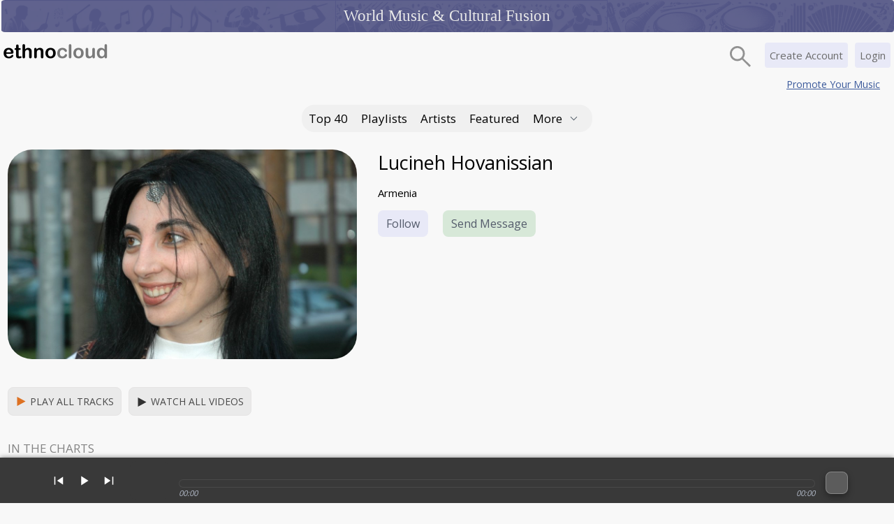

--- FILE ---
content_type: text/html; charset=UTF-8
request_url: https://ethnocloud.com/Lucineh_Hovanissian/
body_size: 13646
content:

    


<!DOCTYPE html>

<head>

    <meta http-equiv="X-UA-Compatible" content="IE=edge">
    <meta http-equiv="Content-Type" content="text/html; charset=utf-8">
    <meta http-equiv="Content-Language" content="en-US">

    <!--PWA app-->
    <meta name="theme-color" content="#F5F5F5" />
    <link rel="manifest" href="/manifest.json?v=16">
    <link rel="apple-touch-icon" href="/images/pwa-apple-icon-180x180.png">


        
    
    
                                                                                
                    <title>Lucineh Hovanissian</title>
            <meta name="description" content="Music, videos, events and blogs by Lucineh Hovanissian on EthnoCloud.">
            <!--Facebook tags-->
            <meta property="og:type" content="profile" />
                        <meta property="og:title" content="Lucineh Hovanissian" />
            <meta property="og:image"
                content="https://ethnocloud.com/image.php?mode=band_image&band_id=2124" />
            <meta property="og:url" content="https://ethnocloud.com/Lucineh_Hovanissian/" />
            <meta property="og:description" content="Born in Yerevan (Armenia), Lucineh Hovanissian has been performing on stage since the age of 9 and started composing when she was only eleven years old. She was awarded at the Aram Khachaturian competitions among young composers of Armenia. Lucineh recorded her debut album in the XII century Geghard rocky monastery's sepulcher in Armenia. "Vem-sacred songs from Armenia" was released in France (ADF-Bayard Musique).

A classically trained vocalist, improviser, pianist, and composer, she freely crosses musical traditions and genres. Lucineh has toured in France, Italy, Germany, Spain, Finland, Serbia, Sweden, Switzerland, the UK, the USA, Canada, and has shared the stage with Tinariwen, A Filetta, Lhasa, Juhani Aaltonen, among others.

She received numerous awards (including the UNESCO-Aschberg prize), released 3 albums, and made soundtracks for short and feature films (as musical director, singer, composer, and pianist). Her appearances include France Culture, Finnish Radio, WDR-Germany, CBC-Radio Canada, to name a few. As an artist in residence, she was invited to Symphony Space (New York), Cité Internationale des Arts (Paris), Cleveland (Cleveland Foundation), Villa Straeuli (Winterthur, Switzerland), and Visby International Composers Center (Sweden).

Lucineh speaks 5 languages, holds an M.D. 'cum laude' from the Yerevan State Medical University, and has a specialization in brain studies at Pierre and Marie Curie University in Paris.

www.vimeo.com/lucinehovanissian
https://soundcloud.com/hovanissian
www.youtube.com/user/radioarmenia" />
            <!--Twitter tags-->
            <meta name="twitter:site" content="@ethnocloud">
            <meta name="twitter:card" content="summary_large_image">
            <meta name="twitter:url" content="https://ethnocloud.com/Lucineh_Hovanissian/">
            <meta name="twitter:title" content="Lucineh Hovanissian">
            <meta name="twitter:image"
                content="https://ethnocloud.com/image.php?mode=band_image&band_id=2124&width=800">
	            <meta name="twitter:description"
	                content="Born in Yerevan (Armenia), Lucineh Hovanissian has been performing on stage since the age of 9 and started composing when she was only eleven years old. She was awarded at the Aram Khachaturian com...">
                
    <meta name="generator" content="4.3.1">

	        <meta property="og:site_name" content="EthnoCloud" />
    <meta property="fb:app_id" content="324712190950628" />

    <!--Google fonts-->
    <link rel="preconnect" href="https://fonts.googleapis.com">
    <link rel="preconnect" href="https://fonts.gstatic.com" crossorigin>
    <link
        href="https://fonts.googleapis.com/css2?family=Open+Sans&family=Roboto+Slab:wght@100;200;300;400;500;600;700;800;900&display=swap"
        rel="stylesheet">

    <link href="https://ethnocloud.com/css.php?v=9bec5618fd45bea7e8f15affd88c4c9c" rel="stylesheet" type="text/css" media="screen">

            <meta name="viewport" content="width=device-width, initial-scale=1">
    
    <!-- Global site tag (gtag.js) - Google Analytics -->
    <script async src="https://www.googletagmanager.com/gtag/js?id=G-LYQK9ZR1XJ"></script>


        <script type="text/javascript" language="javascript" src="https://ethnocloud.com/js.php?v=27189368300c8696ec11ff81d128ded5"></script>
        <script src="https://www.gstatic.com/cv/js/sender/v1/cast_sender.js?loadCastFramework=1"></script>


        


        <!-- Needed for Google OneTap Signup -->
    <meta name="google-signin-client_id"
        content="197402389511-j27l9vrna7cjh7cge3r0251n5u22uknj.apps.googleusercontent.com">
    
</head>

<body>

    <div id="to-top"></div>

    <noscript>
        <div class="outer b_margin error" style="text-align:center;">
            <span style="font-size:16px;">JavaScript has been disabled in your web browser!<br>Please enable JavaScript
                to make use of the EthnoCloud website.<br>Thank you!</span>
        </div>
    </noscript>

    

        <div id="docked_footer">
            <section class="ec-player" role="region" aria-label="Site audio player">
                <div id="jquery_jplayer_1" class="jp-jplayer" aria-hidden="true"></div>
                <input type="hidden" id="current-track" value="">
                <input type="hidden" id="current-band" value="">
                <input type="hidden" id="current-player" value="">
                <input type="hidden" id="rand-number" value="">
                <div class="jp-screenreader" aria-live="polite" aria-atomic="true">
                    <span id="jp-status-track">Player ready</span>
                </div>

                <div id="jp_container_1" class="jp-audio" role="group" aria-label="Playback controls">
                    <div id="jp-playlist" class="jp-playlist" aria-label="Playlist">
                        <!--<div class="jp-playlist-menu">
                      <a class="playbutton7" onClick="changeUrl('#main','/world-music/discover-new-music','/world-music/discover-new-music','','','Discover New Music - Ethnocloud','#default','#playlists_b'); gaEvent('Player Button', 'Click', 'Discover New Music'); showHide('jp-playlist'); return false">Discover New Music</a>
                    </div>-->
                        <ul>
                            <li></li> <!-- Empty <li> so your HTML conforms with the W3C spec -->
                        </ul>
                    </div>
                    <div id="jp-player-artist"></div>
                    <div class="jp-type-single">
                        <div class="jp-gui jp-interface">
                            <div class="jp-controls-holder" role="group" aria-label="Transport">
                                <ul class="jp-controls">
                                    <li><a href="javascript:;" class="jp-previous" tabindex="1" title="previous"
                                            role="button" aria-label="Previous track">previous</a>
                                    </li>
                                    <li class="jp-toggle">
                                        <a href="javascript:;" class="jp-play" tabindex="1" title="play" role="button"
                                            aria-label="Play">play</a>
                                        <a href="javascript:;" class="jp-pause" tabindex="1" style="display: none;"
                                            title="pause" role="button" aria-label="Pause">pause</a>
                                    </li>
                                    <li><a href="javascript:;" class="jp-next" tabindex="1" title="next" role="button"
                                            aria-label="Next track">next</a></li>
                                    <!--<li><a href="javascript:;" class="jp-shuffle" tabindex="1" title="shuffle">shuffle</a></li>-->
                                    <!--<li><a href="javascript:;" class="jp-mute" tabindex="1" title="mute" style="display: block;">mute</a></li>-->
                                    <!--<li><a href="javascript:;" class="jp-unmute" tabindex="1" title="unmute">unmute</a></li>-->
                                    <!--<li><a href="javascript:;" class="jp-volume-max" tabindex="1" title="max volume">max volume</a></li>-->
                                </ul>
                            </div>


                            <div id="jp-player-artist-photo" class="jp-player-artist-photo" aria-hidden="true"></div>

                            <div class="jp-track-info">
                                <div id="jp-player-track-title" class="jp-player-track-title" role="status"
                                    aria-live="polite" aria-atomic="true"></div>
                                <div id="jp-progress" class="jp-progress" aria-label="Track progress">
                                    <div class="jp-seek-bar">
                                        <div class="jp-play-bar"></div>
                                    </div>
                                </div>
                                <!--<div class="jp-volume-bar">
                            <div class="jp-volume-bar-value"></div>
                          </div>-->
                                <div id="jp-time-holder" class="jp-time-holder">
                                    <div class="jp-current-time" aria-label="Elapsed time"></div>
                                    <div class="jp-duration" aria-label="Track duration"></div>
                                    <!--<ul class="jp-toggles">
                              <li><a href="javascript:;" class="jp-repeat" tabindex="1" title="repeat">repeat</a></li>
                              <li><a href="javascript:;" class="jp-repeat-off" tabindex="1" title="repeat off">repeat off</a></li>
                            </ul>-->
                                </div>
                            </div>

                            <div id="player_social" class="player_social"></div>
                            <div id="player_cast" class="player_cast">
                                <button type="button" id="cast-control" class="cast_button" aria-label="Cast to device"></button>
                                <div class="cast_volume">
                                    <button type="button" id="cast-volume-down" class="cast_volume_btn" aria-label="Cast volume down">–</button>
                                    <button type="button" id="cast-volume-up" class="cast_volume_btn" aria-label="Cast volume up">+</button>
                                </div>
                            </div>
                            <!--<a onClick="showHide('jp-playlist');" tabindex="1" title="playlist opener"><div id="jp-playlist-opener" class="jp-playlist-opener">&nbsp;</div></a>-->
                        </div>
                        <!--<div class="jp-details">
                      <ul>
                        <li><span class="jp-title"></span></li>
                      </ul>
                    </div>-->
                    </div>
                </div>
                <script type='text/javascript'>
                    showPlayer('regular');
                </script>
                            </section>
        </div>

    

    
    <div class="outer">
                                    
            <div class="header-about-website">
                
                <div class="header-text-container">
                                        <div class="header-text">World Music &amp; Cultural Fusion</div>
                </div>

                            </div>
            <div id="main">

<div id="loading_image"></div>
<div id="overlay">
	<div id="uploading_image"></div>
</div>

<div id="header-container" class="header-container">

	<div class="header-wrapper">

		<div class="header-logo">
			<a href="/"
				onClick="changeUrl('#main','/','/','','','World Music - Ethno Fusion - Ethnocloud','','#home_b');return false"
				class="logo"></a>
		</div>

		<!--Main Navigation-->

							<div id="login" class="login">
				<a class="login_link" href="/login.php">Login</a>
			</div>

			<div id="signup" class="signup">
				<a class="signup_link" href="/index.php?t=signup_options"
					onClick="changeUrl('#main','/index.php?t=signup_options','/index.php?t=signup_options','','','Signup - Ethnocloud');return false">Create Account</a>
			</div>
				
		
		
		<a onclick="showHideTable('header-search');">
			<div class="search-button"></div>
		</a>

		

		
					<div class="header-promote-your-music">
				<a href="/world-music/shine/" onclick="changeUrl('#main','/world-music/shine/','/world-music/shine/','','','Promote Your Music - Ethnocloud');return false">Promote Your Music</a>
			</div>
		
		


		<!-- Search -->
		<div id="header-search" class="header-search">

			<form id="main_search_form" name="search_form" action="ranking.php"
				onSubmit="var ss=document.search_form.search_string.value.replace(/\//g, ' '); var trimmed=ss.replace(/\\s+/g,''); if (trimmed.length < 2) { document.search_form.search_string.focus(); return false; } var enc=encodeURIComponent(ss); changeUrl('#main','/world-music/songs/st=global_mix/t=songs/search_string='+ enc +'/','/world-music/songs/st=global_mix/t=songs/search_string='+ enc +'/','','','Ethnocloud'); return false;">

				<div class="fieldcontainer">
					<input type="text" value="" id="main_search" name="search_string"
						class="searchfield" placeholder="" tabindex="1">
				</div><!-- @end .fieldcontainer -->
			</form>
		</div>

		
		<!-- Create content buttons -->
		
		<!--Actions-->
		
		<!--Start of main navigation menu-->
		<div class="short-header-menu">
			<div class="mb">
				<a id="charts_b" href="/world-music/charts/" class="t_choice"
					onclick="changeUrl('#main','/world-music/charts/','/world-music/charts/','','','EthnoCloud Top 40','#default','#charts_b');return false">Top 40</a>
			</div>

			<div class="mb">
				<a id="playlists_b" href="/world-music/discover-new-music/" class="t_choice"
					onclick="changeUrl('#main','/world-music/discover-new-music/','/world-music/discover-new-music/','','','Discover New Music - Ethnocloud','#default','#playlists_b');return false">Playlists</a>
			</div>

			<div class="mb">
				<a id="artists_b" href="/world-music/artists/" class="t_choice"
					onclick="changeUrl('#main','/world-music/artists/','/world-music/artists/','','','World Music Artists - Ethnocloud','#default','#artists_b');return false">Artists</a>
			</div>


			<div class="mb">
				<a id="playlists_b" href="/world-music/featured/" class="t_choice"
					onclick="changeUrl('#main','/world-music/featured/','/world-music/featured/','','','Featured','#default','#featured');return false">Featured</a>
			</div>

			
			<div id="menu_more_container" class="mb">
				<div class="mb">
					<a class="t_choice" onclick="showHide('header-menu-mobile');">More<i
							class="nav-arrow"></i></a>
				</div>

				<!--Start of mobile menu-->
				<div id="header-menu-mobile" class="header-menu-mobile">
					<div>
						<a href="/world-music/labels_agents/"
							onclick="changeUrl('#main','/world-music/labels_agents/','/world-music/labels_agents/','','','Labels List - Ethnocloud','#labels_1');return false">Labels</a>
					</div>

					<div>
						<a href="/world-music/agents_managers/"
							onclick="changeUrl('#main','/world-music/agents_managers/','/world-music/agents_managers/','','','Agent & Manager List - Ethnocloud','#agents_1');return false">Agents & Managers</a>
					</div>

					<div>
						<a href="/world-music/event_organizers/"
							onclick="changeUrl('#main','/world-music/event_organizers/','/world-music/event_organizers/','','','Event Organizers - Ethnocloud','#event_org_1');return false">Event Organizers</a>
					</div>

					<div>
						<a href="/world-music/media_list/"
							onclick="changeUrl('#main','/world-music/media_list/','/world-music/media_list/','','','Media - Ethnocloud','#media_1');return false">Journalists & Media</a>
					</div>

					<div>
						<a href="/world-music/universities_list/"
							onclick="changeUrl('#main','/world-music/universities_list/','/world-music/universities_list/','','','Universities List - Ethnocloud','#universities_1');return false">Educational Institutions</a>
					</div>

					
					

					
					
					

				</div>
				<!--End of mobile menu-->
			</div>

		</div>

		<div class="header-menu">
			<div class="mb">
				<a id="charts_b" href="/world-music/charts/" class="t_choice"
					onclick="changeUrl('#main','/world-music/charts/','/world-music/charts/','','','EthnoCloud Top 40','#default','#charts_b');return false">Top 40</a>
			</div>

			<div class="mb">
				<a id="playlists_b" href="/world-music/discover-new-music/" class="t_choice"
					onclick="changeUrl('#main','/world-music/discover-new-music/','/world-music/discover-new-music/','','','Discover New Music - Ethnocloud','#default','#playlists_b');return false">Playlists</a>
			</div>

			<div class="mb">
				<a id="artists_b" href="/world-music/artists/" class="t_choice"
					onclick="changeUrl('#main','/world-music/artists/','/world-music/artists/','','','World Music Artists - Ethnocloud','#default','#artists_b');return false">Artists</a>
			</div>

						

			
			
			<div class="mb">
				<a id="playlists_b" href="/world-music/featured/" class="t_choice"
					onclick="changeUrl('#main','/world-music/featured/','/world-music/featured/','','','Featured','#default','#featured');return false">Featured</a>
			</div>

			
			

			<div id="menu_more_container" class="mb">
				<div class="mb">
					<a class="t_choice" onclick="showHide('menu_more');">More<i class="nav-arrow"></i></a>
				</div>

				<div id="menu_more" class="menu_more" style="display:none">

					<div>
						<a href="/world-music/labels_agents/"
							onclick="changeUrl('#main','/world-music/labels_agents/','/world-music/labels_agents/','','','Labels List - Ethnocloud','#labels_1');return false">Labels</a>
					</div>

					<div>
						<a href="/world-music/agents_managers/"
							onclick="changeUrl('#main','/world-music/agents_managers/','/world-music/agents_managers/','','','Agent & Manager List - Ethnocloud','#agents_1');return false">Agents & Managers</a>
					</div>

					<div>
						<a href="/world-music/event_organizers/"
							onclick="changeUrl('#main','/world-music/event_organizers/','/world-music/event_organizers/','','','Event Organizers - Ethnocloud','#event_org_1');return false">Event Organizers</a>
					</div>

					<div>
						<a href="/world-music/media_list/"
							onclick="changeUrl('#main','/world-music/media_list/','/world-music/media_list/','','','Media - Ethnocloud','#media_1');return false">Journalists & Media</a>
					</div>

					<div>
						<a href="/world-music/universities_list/"
							onclick="changeUrl('#main','/world-music/universities_list/','/world-music/universities_list/','','','Universities List - Ethnocloud','#universities_1');return false">Educational Institutions</a>
					</div>

					
					

					
					
									</div>
			</div>
		</div>

		<!--End of main navigation menu-->

		
								
		
		
		

	</div>
</div>

<div class="wrapper-div">
    <div class="wrapper">


                            


 
 







<div class="profile-header">
    <div class="profile-header-left">
        <div class="profile-main-photo">
            
            

                            <img src="https://ethnocloud.com/image.php?mode=band_image&band_id=2124&amp;skin=Nova_modified&amp;v=1768456217" class="percent-img" alt="Lucineh Hovanissian">
            
        </div>
    </div>

    <div class="profile-header-right">
        <div class="profile-title">
            <h1>
            <a href="/Lucineh_Hovanissian" onClick="changeUrl('#main','/Lucineh_Hovanissian','/Lucineh_Hovanissian','','','Lucineh Hovanissian - Ethnocloud');return false">Lucineh Hovanissian</a>
                        </h1>
                    </div>

        
        <div class="profile-country">
                            Armenia
                    </div>

        <div class="profile-interact">
                                                                                            <div id="profile-follow2124" class="profile-follow">
                            <a href="/index.php?t=signup_options" onclick="changeUrl('#main','/index.php?t=signup_options','/index.php?t=signup_options','','','Signup - Ethnocloud');return false" class="profile-follow-button">Follow</a>
                        </div>
                                                
            <div class="profile-contact">
                                                            <a href="/index.php?t=signup_options" onclick="changeUrl('#main','/index.php?t=signup_options','/index.php?t=signup_options','','','Signup - Ethnocloud');return false" class="profile-contact-button">Send Message</a>
                                                                    </div>
        </div>
    </div>
</div>












    <div class="profile-playall-buttons">
        <div class="profile-playall-left">
                            <a title="Tracks by Lucineh Hovanissian" onClick="playBand('2124'); return false">
                    <div class="play_all_button">
                        <div class="play_all_button_text">Play all tracks</div>
                        <div class="play_all_button_play"></div>
                    </div>
                </a>
                    </div>
        <div class="profile-playall-right">
                            
                <a href="/world-music/discover/m=y_videos/band=2124/band_name=Lucineh+Hovanissian/band_url_name=Lucineh_Hovanissian/" onClick="changeUrl('#main','/world-music/discover/m=y_videos/band=2124/band_name=Lucineh+Hovanissian/band_url_name=Lucineh_Hovanissian/','/world-music/discover/m=y_videos/band=2124/band_name=Lucineh+Hovanissian/band_url_name=Lucineh_Hovanissian/','','','Videos by Lucineh+Hovanissian - Ethnocloud');return false" class="blue_link_large">
                    <div class="watch_all_button">
                        <div class="watch_all_button_text">Watch all videos</div>
                        <div class="watch_all_button_play"></div>
                    </div>
                </a>
                    </div>
    </div>







                    
                    <div class="vertical-space-25"></div>
            <div class="profile-main-title">
                <div class="profile-main-title-left">IN THE CHARTS</div>
                <div class="profile-main-title-right">&nbsp;</div>
            </div>
            <div class="global-chart-positions">13 times in the Global Top 40</div>
            <div class="chart-positions">
                



 
 

 
	 
 

<div class="chart-position">
	<span class="chart-position-date">May 2023</span>
	<span class="chart-position-chart">#33 - Global Top 40</span>
	<span class="chart-position-media">
					<a class="medium" href="https://ethnocloud.com/Lucineh_Hovanissian/?song=6792&b=2124" onClick="changeUrl('#main','https://ethnocloud.com/Lucineh_Hovanissian/?song=6792&b=2124','https://ethnocloud.com/Lucineh_Hovanissian/?song=6792&b=2124','','','Yis Ku Khimetn Chim Gidi (Love Ballad) - Ethnocloud');return false">Yis Ku Khimetn Chim Gidi (Love Ballad)</a> (track)
			</span>
</div>	
    






 
 

 
	 
 

<div class="chart-position">
	<span class="chart-position-date">September 2022</span>
	<span class="chart-position-chart">#28 - Global Top 40</span>
	<span class="chart-position-media">
					<a class="medium" href="https://ethnocloud.com/Lucineh_Hovanissian/?song=6792&b=2124" onClick="changeUrl('#main','https://ethnocloud.com/Lucineh_Hovanissian/?song=6792&b=2124','https://ethnocloud.com/Lucineh_Hovanissian/?song=6792&b=2124','','','Yis Ku Khimetn Chim Gidi (Love Ballad) - Ethnocloud');return false">Yis Ku Khimetn Chim Gidi (Love Ballad)</a> (track)
			</span>
</div>	
    






 
 

 
	 
 

<div class="chart-position">
	<span class="chart-position-date">August 2022</span>
	<span class="chart-position-chart">#38 - Global Top 40</span>
	<span class="chart-position-media">
					<a class="medium" href="https://ethnocloud.com/Lucineh_Hovanissian/?song=6792&b=2124" onClick="changeUrl('#main','https://ethnocloud.com/Lucineh_Hovanissian/?song=6792&b=2124','https://ethnocloud.com/Lucineh_Hovanissian/?song=6792&b=2124','','','Yis Ku Khimetn Chim Gidi (Love Ballad) - Ethnocloud');return false">Yis Ku Khimetn Chim Gidi (Love Ballad)</a> (track)
			</span>
</div>	
    


	
                            </div>
            
                <div class="vertical-space-25"></div>
        <div class="profile-main-title">
            <div class="profile-main-title-left">
                TRACKS
                            </div>
            <div class="profile-main-title-right">&nbsp;</div>
        </div>
            



 
 

	

 
 


	
	

<div id="track-std212417356" class="track-std-container playlist">
    	
	<div class="track-std-body">
        
		
				
				
					<div class="track-std-body-left">
				<a id="17356" onClick="changeUrl('#main','https://ethnocloud.com/Lucineh_Hovanissian/?song=17356&b=2124','https://ethnocloud.com/Lucineh_Hovanissian/?song=17356&b=2124','','','ARAZI APIN/ On The Shore Of Araz - Ethnocloud'); singleSong('17356', '2124'); return false">
					<img class="rounded" src="https://ethnocloud.com/image.php?mode=band_image&band_id=2124&amp;width=48&amp;skin=Nova_modified" alt="Lucineh Hovanissian">
					<div class="track-std-container-play"></div>
				</a>
			</div>
				
		
		<div class="track-std-details-right">
			<div class="track-std-song-name">
				<a class="medium" href="https://ethnocloud.com/Lucineh_Hovanissian/?song=17356&b=2124" onClick="changeUrl('#main','https://ethnocloud.com/Lucineh_Hovanissian/?song=17356&b=2124','https://ethnocloud.com/Lucineh_Hovanissian/?song=17356&b=2124','','','ARAZI APIN/ On The Shore Of Araz - Ethnocloud');return false">
					ARAZI APIN/ On The Shore Of Araz
				</a>
			  
							</div>
			
							<div id="currently-playing-17356" class="track-currently-playing"></div>
						
			
												
							<div class="track-action-buttons">
					
										
					<!-- Likes -->
                                        
                                            <div id="track-like17356" class="track-like">
                            <a href="/index.php?t=signup_options" onclick="changeUrl('#main','/index.php?t=signup_options','/index.php?t=signup_options','','','Signup - Ethnocloud');return false">
                                <div class="add_to_likes_button">
                                   <div class="add_to_likes_image"></div>
                                   <div id="like_count212417356" class="like_count">3</div>
                                </div>
                            </a>
                        </div>
                    					
					
					
											<!-- Comments-->
						<div id="track-comment17356" class="track-comment">
							<a class="medium" href="https://ethnocloud.com/Lucineh_Hovanissian/?song=17356&b=2124" onClick="changeUrl('#main','https://ethnocloud.com/Lucineh_Hovanissian/?song=17356&b=2124','https://ethnocloud.com/Lucineh_Hovanissian/?song=17356&b=2124','','','ARAZI APIN/ On The Shore Of Araz - Ethnocloud');return false">
                                <div class="comment_button">
                                    <div class="comment_image"></div>
                                    <div id="comment_count212417356" class="comment_count">1</div>
                                </div>
							</a>
						</div>
										
					<!-- Favorites-->
										  
                                            
                                              <div id="track-favorite17356" class="track-favorites">
                              <a href="/index.php?t=signup_options" onclick="changeUrl('#main','/index.php?t=signup_options','/index.php?t=signup_options','','','Signup - Ethnocloud');return false">
                                <div class="add_to_favs_button">
                                  <div class="add_to_favs_image"></div>
                                                                  </div>
                              </a>
                        </div>
                      										
					<!--Share-->
					<div id="track-social-share173562124" class="track-social-share">
					   <a onClick="showHide('track_url173562124'); return;">
                           <div class="share_button">
                               <div class="share_image"></div>
                           </div>
					   </a>
					</div>
					
					<!--Buy-->
										
				</div>
				
				<textarea class="textarea-share-url" id="track_url173562124" readonly>https://ethnocloud.com/Lucineh_Hovanissian/?song=17356&b=2124</textarea>

				<script>
					$("#track_url173562124").focus(function() 
					
					{
					  var $this = $(this);
					  $this.select();
				  
					  // Work around Chrome's little problem
					  $this.mouseup(function() {
						  // Prevent further mouseup intervention
						  $this.unbind("mouseup");
						  return false;
					  });
					});
					
					// Force the Facebook share dialog to open in a popup!
					$('.pop-share-buttons-holder a').click(function(e) {
						e.preventDefault();
						window.open($(this).attr('href'), 'fbShareWindow', 'height=400, width=550, top=' + ($(window).height() / 2 - 275) + ', left=' + ($(window).width() / 2 - 225) + ', toolbar=0, location=0, menubar=0, directories=0, scrollbars=0');
						return false;
					});
					
				</script>
			        </div>

		
				
    </div>
	
     
    
    	
    										
					<script>
				jrSlideDown_new('track_comment212417356','song','17356','2124', '0', '5');
			</script>
				
	
	</div>







 
 

	

 
 


	
	

<div id="track-std21246792" class="track-std-container playlist">
    	
	<div class="track-std-body">
        
		
		 
			<div class="track-std-body-global-chart-positions">13 times in the Global Top 40</div>
				
				
					<div class="track-std-body-left">
				<a id="6792" onClick="changeUrl('#main','https://ethnocloud.com/Lucineh_Hovanissian/?song=6792&b=2124','https://ethnocloud.com/Lucineh_Hovanissian/?song=6792&b=2124','','','Yis Ku Khimetn Chim Gidi (Love Ballad) - Ethnocloud'); singleSong('6792', '2124'); return false">
					<img class="rounded" src="https://ethnocloud.com/image.php?mode=band_image&band_id=2124&amp;width=48&amp;skin=Nova_modified" alt="Lucineh Hovanissian">
					<div class="track-std-container-play"></div>
				</a>
			</div>
				
		
		<div class="track-std-details-right">
			<div class="track-std-song-name">
				<a class="medium" href="https://ethnocloud.com/Lucineh_Hovanissian/?song=6792&b=2124" onClick="changeUrl('#main','https://ethnocloud.com/Lucineh_Hovanissian/?song=6792&b=2124','https://ethnocloud.com/Lucineh_Hovanissian/?song=6792&b=2124','','','Yis Ku Khimetn Chim Gidi (Love Ballad) - Ethnocloud');return false">
					Yis Ku Khimetn Chim Gidi (Love Ballad)
				</a>
			  
							</div>
			
							<div id="currently-playing-6792" class="track-currently-playing"></div>
						
			
												
							<div class="track-action-buttons">
					
										
					<!-- Likes -->
                                        
                                            <div id="track-like6792" class="track-like">
                            <a href="/index.php?t=signup_options" onclick="changeUrl('#main','/index.php?t=signup_options','/index.php?t=signup_options','','','Signup - Ethnocloud');return false">
                                <div class="add_to_likes_button">
                                   <div class="add_to_likes_image"></div>
                                   <div id="like_count21246792" class="like_count">31</div>
                                </div>
                            </a>
                        </div>
                    					
					
					
											<!-- Comments-->
						<div id="track-comment6792" class="track-comment">
							<a class="medium" href="https://ethnocloud.com/Lucineh_Hovanissian/?song=6792&b=2124" onClick="changeUrl('#main','https://ethnocloud.com/Lucineh_Hovanissian/?song=6792&b=2124','https://ethnocloud.com/Lucineh_Hovanissian/?song=6792&b=2124','','','Yis Ku Khimetn Chim Gidi (Love Ballad) - Ethnocloud');return false">
                                <div class="comment_button">
                                    <div class="comment_image"></div>
                                    <div id="comment_count21246792" class="comment_count">6</div>
                                </div>
							</a>
						</div>
										
					<!-- Favorites-->
										  
                                            
                                              <div id="track-favorite6792" class="track-favorites">
                              <a href="/index.php?t=signup_options" onclick="changeUrl('#main','/index.php?t=signup_options','/index.php?t=signup_options','','','Signup - Ethnocloud');return false">
                                <div class="add_to_favs_button">
                                  <div class="add_to_favs_image"></div>
                                                                  </div>
                              </a>
                        </div>
                      										
					<!--Share-->
					<div id="track-social-share67922124" class="track-social-share">
					   <a onClick="showHide('track_url67922124'); return;">
                           <div class="share_button">
                               <div class="share_image"></div>
                           </div>
					   </a>
					</div>
					
					<!--Buy-->
										
				</div>
				
				<textarea class="textarea-share-url" id="track_url67922124" readonly>https://ethnocloud.com/Lucineh_Hovanissian/?song=6792&b=2124</textarea>

				<script>
					$("#track_url67922124").focus(function() 
					
					{
					  var $this = $(this);
					  $this.select();
				  
					  // Work around Chrome's little problem
					  $this.mouseup(function() {
						  // Prevent further mouseup intervention
						  $this.unbind("mouseup");
						  return false;
					  });
					});
					
					// Force the Facebook share dialog to open in a popup!
					$('.pop-share-buttons-holder a').click(function(e) {
						e.preventDefault();
						window.open($(this).attr('href'), 'fbShareWindow', 'height=400, width=550, top=' + ($(window).height() / 2 - 275) + ', left=' + ($(window).width() / 2 - 225) + ', toolbar=0, location=0, menubar=0, directories=0, scrollbars=0');
						return false;
					});
					
				</script>
			        </div>

		
				
    </div>
	
     
    
    	
    										
					<script>
				jrSlideDown_new('track_comment21246792','song','6792','2124', '0', '5');
			</script>
				
	
	</div>







 
 

	

 
 


	
	

<div id="track-std21246791" class="track-std-container playlist">
    	
	<div class="track-std-body">
        
		
				
				
					<div class="track-std-body-left">
				<a id="6791" onClick="changeUrl('#main','https://ethnocloud.com/Lucineh_Hovanissian/?song=6791&b=2124','https://ethnocloud.com/Lucineh_Hovanissian/?song=6791&b=2124','','','Kani Vur Jan Im (Ballad By Sayat-Nova) - Ethnocloud'); singleSong('6791', '2124'); return false">
					<img class="rounded" src="https://ethnocloud.com/image.php?mode=band_image&band_id=2124&amp;width=48&amp;skin=Nova_modified" alt="Lucineh Hovanissian">
					<div class="track-std-container-play"></div>
				</a>
			</div>
				
		
		<div class="track-std-details-right">
			<div class="track-std-song-name">
				<a class="medium" href="https://ethnocloud.com/Lucineh_Hovanissian/?song=6791&b=2124" onClick="changeUrl('#main','https://ethnocloud.com/Lucineh_Hovanissian/?song=6791&b=2124','https://ethnocloud.com/Lucineh_Hovanissian/?song=6791&b=2124','','','Kani Vur Jan Im (Ballad By Sayat-Nova) - Ethnocloud');return false">
					Kani Vur Jan Im (Ballad By Sayat-Nova)
				</a>
			  
							</div>
			
							<div id="currently-playing-6791" class="track-currently-playing"></div>
						
			
												
							<div class="track-action-buttons">
					
										
					<!-- Likes -->
                                        
                                            <div id="track-like6791" class="track-like">
                            <a href="/index.php?t=signup_options" onclick="changeUrl('#main','/index.php?t=signup_options','/index.php?t=signup_options','','','Signup - Ethnocloud');return false">
                                <div class="add_to_likes_button">
                                   <div class="add_to_likes_image"></div>
                                   <div id="like_count21246791" class="like_count">1</div>
                                </div>
                            </a>
                        </div>
                    					
					
					
										
					<!-- Favorites-->
										  
                                            
                                              <div id="track-favorite6791" class="track-favorites">
                              <a href="/index.php?t=signup_options" onclick="changeUrl('#main','/index.php?t=signup_options','/index.php?t=signup_options','','','Signup - Ethnocloud');return false">
                                <div class="add_to_favs_button">
                                  <div class="add_to_favs_image"></div>
                                                                  </div>
                              </a>
                        </div>
                      										
					<!--Share-->
					<div id="track-social-share67912124" class="track-social-share">
					   <a onClick="showHide('track_url67912124'); return;">
                           <div class="share_button">
                               <div class="share_image"></div>
                           </div>
					   </a>
					</div>
					
					<!--Buy-->
										
				</div>
				
				<textarea class="textarea-share-url" id="track_url67912124" readonly>https://ethnocloud.com/Lucineh_Hovanissian/?song=6791&b=2124</textarea>

				<script>
					$("#track_url67912124").focus(function() 
					
					{
					  var $this = $(this);
					  $this.select();
				  
					  // Work around Chrome's little problem
					  $this.mouseup(function() {
						  // Prevent further mouseup intervention
						  $this.unbind("mouseup");
						  return false;
					  });
					});
					
					// Force the Facebook share dialog to open in a popup!
					$('.pop-share-buttons-holder a').click(function(e) {
						e.preventDefault();
						window.open($(this).attr('href'), 'fbShareWindow', 'height=400, width=550, top=' + ($(window).height() / 2 - 275) + ', left=' + ($(window).width() / 2 - 225) + ', toolbar=0, location=0, menubar=0, directories=0, scrollbars=0');
						return false;
					});
					
				</script>
			        </div>

		
				
    </div>
	
     
    
    	
    										
					<script>
				jrSlideDown_new('track_comment21246791','song','6791','2124', '0', '5');
			</script>
				
	
	</div>







 
 

	

 
 


	
	

<div id="track-std212413756" class="track-std-container playlist">
    	
	<div class="track-std-body">
        
		
				
				
					<div class="track-std-body-left">
				<a id="13756" onClick="changeUrl('#main','https://ethnocloud.com/Lucineh_Hovanissian/?song=13756&b=2124','https://ethnocloud.com/Lucineh_Hovanissian/?song=13756&b=2124','','','MY CHILDHOOD (By Lucineh Hovanissian) - Ethnocloud'); singleSong('13756', '2124'); return false">
					<img class="rounded" src="https://ethnocloud.com/image.php?mode=band_image&band_id=2124&amp;width=48&amp;skin=Nova_modified" alt="Lucineh Hovanissian">
					<div class="track-std-container-play"></div>
				</a>
			</div>
				
		
		<div class="track-std-details-right">
			<div class="track-std-song-name">
				<a class="medium" href="https://ethnocloud.com/Lucineh_Hovanissian/?song=13756&b=2124" onClick="changeUrl('#main','https://ethnocloud.com/Lucineh_Hovanissian/?song=13756&b=2124','https://ethnocloud.com/Lucineh_Hovanissian/?song=13756&b=2124','','','MY CHILDHOOD (By Lucineh Hovanissian) - Ethnocloud');return false">
					MY CHILDHOOD (By Lucineh Hovanissian)
				</a>
			  
							</div>
			
							<div id="currently-playing-13756" class="track-currently-playing"></div>
						
			
												
							<div class="track-action-buttons">
					
										
					<!-- Likes -->
                                        
                                            <div id="track-like13756" class="track-like">
                            <a href="/index.php?t=signup_options" onclick="changeUrl('#main','/index.php?t=signup_options','/index.php?t=signup_options','','','Signup - Ethnocloud');return false">
                                <div class="add_to_likes_button">
                                   <div class="add_to_likes_image"></div>
                                   <div id="like_count212413756" class="like_count">1</div>
                                </div>
                            </a>
                        </div>
                    					
					
					
											<!-- Comments-->
						<div id="track-comment13756" class="track-comment">
							<a class="medium" href="https://ethnocloud.com/Lucineh_Hovanissian/?song=13756&b=2124" onClick="changeUrl('#main','https://ethnocloud.com/Lucineh_Hovanissian/?song=13756&b=2124','https://ethnocloud.com/Lucineh_Hovanissian/?song=13756&b=2124','','','MY CHILDHOOD (By Lucineh Hovanissian) - Ethnocloud');return false">
                                <div class="comment_button">
                                    <div class="comment_image"></div>
                                    <div id="comment_count212413756" class="comment_count">1</div>
                                </div>
							</a>
						</div>
										
					<!-- Favorites-->
										  
                                            
                                              <div id="track-favorite13756" class="track-favorites">
                              <a href="/index.php?t=signup_options" onclick="changeUrl('#main','/index.php?t=signup_options','/index.php?t=signup_options','','','Signup - Ethnocloud');return false">
                                <div class="add_to_favs_button">
                                  <div class="add_to_favs_image"></div>
                                                                  </div>
                              </a>
                        </div>
                      										
					<!--Share-->
					<div id="track-social-share137562124" class="track-social-share">
					   <a onClick="showHide('track_url137562124'); return;">
                           <div class="share_button">
                               <div class="share_image"></div>
                           </div>
					   </a>
					</div>
					
					<!--Buy-->
										
				</div>
				
				<textarea class="textarea-share-url" id="track_url137562124" readonly>https://ethnocloud.com/Lucineh_Hovanissian/?song=13756&b=2124</textarea>

				<script>
					$("#track_url137562124").focus(function() 
					
					{
					  var $this = $(this);
					  $this.select();
				  
					  // Work around Chrome's little problem
					  $this.mouseup(function() {
						  // Prevent further mouseup intervention
						  $this.unbind("mouseup");
						  return false;
					  });
					});
					
					// Force the Facebook share dialog to open in a popup!
					$('.pop-share-buttons-holder a').click(function(e) {
						e.preventDefault();
						window.open($(this).attr('href'), 'fbShareWindow', 'height=400, width=550, top=' + ($(window).height() / 2 - 275) + ', left=' + ($(window).width() / 2 - 225) + ', toolbar=0, location=0, menubar=0, directories=0, scrollbars=0');
						return false;
					});
					
				</script>
			        </div>

		
				
    </div>
	
     
    
    	
    										
					<script>
				jrSlideDown_new('track_comment212413756','song','13756','2124', '0', '5');
			</script>
				
	
	</div>







 
 

	

 
 


	
	

<div id="track-std212414794" class="track-std-container playlist">
    	
	<div class="track-std-body">
        
		
				
				
					<div class="track-std-body-left">
				<a id="14794" onClick="changeUrl('#main','https://ethnocloud.com/Lucineh_Hovanissian/?song=14794&b=2124','https://ethnocloud.com/Lucineh_Hovanissian/?song=14794&b=2124','','','Sabre Dance/ Aram Khachaturian - Ethnocloud'); singleSong('14794', '2124'); return false">
					<img class="rounded" src="https://ethnocloud.com/image.php?mode=band_image&band_id=2124&amp;width=48&amp;skin=Nova_modified" alt="Lucineh Hovanissian">
					<div class="track-std-container-play"></div>
				</a>
			</div>
				
		
		<div class="track-std-details-right">
			<div class="track-std-song-name">
				<a class="medium" href="https://ethnocloud.com/Lucineh_Hovanissian/?song=14794&b=2124" onClick="changeUrl('#main','https://ethnocloud.com/Lucineh_Hovanissian/?song=14794&b=2124','https://ethnocloud.com/Lucineh_Hovanissian/?song=14794&b=2124','','','Sabre Dance/ Aram Khachaturian - Ethnocloud');return false">
					Sabre Dance/ Aram Khachaturian
				</a>
			  
							</div>
			
							<div id="currently-playing-14794" class="track-currently-playing"></div>
						
			
												
							<div class="track-action-buttons">
					
										
					<!-- Likes -->
                                        
                                            <div id="track-like14794" class="track-like">
                            <a href="/index.php?t=signup_options" onclick="changeUrl('#main','/index.php?t=signup_options','/index.php?t=signup_options','','','Signup - Ethnocloud');return false">
                                <div class="add_to_likes_button">
                                   <div class="add_to_likes_image"></div>
                                   <div id="like_count212414794" class="like_count">1</div>
                                </div>
                            </a>
                        </div>
                    					
					
					
										
					<!-- Favorites-->
										  
                                            
                                              <div id="track-favorite14794" class="track-favorites">
                              <a href="/index.php?t=signup_options" onclick="changeUrl('#main','/index.php?t=signup_options','/index.php?t=signup_options','','','Signup - Ethnocloud');return false">
                                <div class="add_to_favs_button">
                                  <div class="add_to_favs_image"></div>
                                                                  </div>
                              </a>
                        </div>
                      										
					<!--Share-->
					<div id="track-social-share147942124" class="track-social-share">
					   <a onClick="showHide('track_url147942124'); return;">
                           <div class="share_button">
                               <div class="share_image"></div>
                           </div>
					   </a>
					</div>
					
					<!--Buy-->
										
				</div>
				
				<textarea class="textarea-share-url" id="track_url147942124" readonly>https://ethnocloud.com/Lucineh_Hovanissian/?song=14794&b=2124</textarea>

				<script>
					$("#track_url147942124").focus(function() 
					
					{
					  var $this = $(this);
					  $this.select();
				  
					  // Work around Chrome's little problem
					  $this.mouseup(function() {
						  // Prevent further mouseup intervention
						  $this.unbind("mouseup");
						  return false;
					  });
					});
					
					// Force the Facebook share dialog to open in a popup!
					$('.pop-share-buttons-holder a').click(function(e) {
						e.preventDefault();
						window.open($(this).attr('href'), 'fbShareWindow', 'height=400, width=550, top=' + ($(window).height() / 2 - 275) + ', left=' + ($(window).width() / 2 - 225) + ', toolbar=0, location=0, menubar=0, directories=0, scrollbars=0');
						return false;
					});
					
				</script>
			        </div>

		
				
    </div>
	
     
    
    	
    										
					<script>
				jrSlideDown_new('track_comment212414794','song','14794','2124', '0', '5');
			</script>
				
	
	</div>







 
 

	

 
 


	
	

<div id="track-std212413755" class="track-std-container playlist">
    	
	<div class="track-std-body">
        
		
				
				
					<div class="track-std-body-left">
				<a id="13755" onClick="changeUrl('#main','https://ethnocloud.com/Lucineh_Hovanissian/?song=13755&b=2124','https://ethnocloud.com/Lucineh_Hovanissian/?song=13755&b=2124','','','VASPOURAKAN (jazz-folk) - Ethnocloud'); singleSong('13755', '2124'); return false">
					<img class="rounded" src="https://ethnocloud.com/image.php?mode=band_image&band_id=2124&amp;width=48&amp;skin=Nova_modified" alt="Lucineh Hovanissian">
					<div class="track-std-container-play"></div>
				</a>
			</div>
				
		
		<div class="track-std-details-right">
			<div class="track-std-song-name">
				<a class="medium" href="https://ethnocloud.com/Lucineh_Hovanissian/?song=13755&b=2124" onClick="changeUrl('#main','https://ethnocloud.com/Lucineh_Hovanissian/?song=13755&b=2124','https://ethnocloud.com/Lucineh_Hovanissian/?song=13755&b=2124','','','VASPOURAKAN (jazz-folk) - Ethnocloud');return false">
					VASPOURAKAN (jazz-folk)
				</a>
			  
							</div>
			
							<div id="currently-playing-13755" class="track-currently-playing"></div>
						
			
												
							<div class="track-action-buttons">
					
										
					<!-- Likes -->
                                        
                                            <div id="track-like13755" class="track-like">
                            <a href="/index.php?t=signup_options" onclick="changeUrl('#main','/index.php?t=signup_options','/index.php?t=signup_options','','','Signup - Ethnocloud');return false">
                                <div class="add_to_likes_button">
                                   <div class="add_to_likes_image"></div>
                                   <div id="like_count212413755" class="like_count">1</div>
                                </div>
                            </a>
                        </div>
                    					
					
					
										
					<!-- Favorites-->
										  
                                            
                                              <div id="track-favorite13755" class="track-favorites">
                              <a href="/index.php?t=signup_options" onclick="changeUrl('#main','/index.php?t=signup_options','/index.php?t=signup_options','','','Signup - Ethnocloud');return false">
                                <div class="add_to_favs_button">
                                  <div class="add_to_favs_image"></div>
                                                                  </div>
                              </a>
                        </div>
                      										
					<!--Share-->
					<div id="track-social-share137552124" class="track-social-share">
					   <a onClick="showHide('track_url137552124'); return;">
                           <div class="share_button">
                               <div class="share_image"></div>
                           </div>
					   </a>
					</div>
					
					<!--Buy-->
										
				</div>
				
				<textarea class="textarea-share-url" id="track_url137552124" readonly>https://ethnocloud.com/Lucineh_Hovanissian/?song=13755&b=2124</textarea>

				<script>
					$("#track_url137552124").focus(function() 
					
					{
					  var $this = $(this);
					  $this.select();
				  
					  // Work around Chrome's little problem
					  $this.mouseup(function() {
						  // Prevent further mouseup intervention
						  $this.unbind("mouseup");
						  return false;
					  });
					});
					
					// Force the Facebook share dialog to open in a popup!
					$('.pop-share-buttons-holder a').click(function(e) {
						e.preventDefault();
						window.open($(this).attr('href'), 'fbShareWindow', 'height=400, width=550, top=' + ($(window).height() / 2 - 275) + ', left=' + ($(window).width() / 2 - 225) + ', toolbar=0, location=0, menubar=0, directories=0, scrollbars=0');
						return false;
					});
					
				</script>
			        </div>

		
				
    </div>
	
     
    
    	
    										
					<script>
				jrSlideDown_new('track_comment212413755','song','13755','2124', '0', '5');
			</script>
				
	
	</div>



	

                    <div class="profile-see-more">
                <a href="/Lucineh_Hovanissian/?pg=songs" onClick="changeUrl('#main','/Lucineh_Hovanissian/?pg=songs','/Lucineh_Hovanissian/?pg=songs','','','Lucineh Hovanissian - Ethnocloud');return false" class="blue_link_large"><u>See all tracks</u> (12)</a>
            </div>
            
                <div class="vertical-space-25"></div>
        <div class="profile-main-title">
            <div class="profile-main-title-left">
                VIDEOS
                            </div>
            <div class="profile-main-title-right">&nbsp;</div>
        </div>
            



 
 

  
<div id="y-video-std212417219" class="y-video-std-holder-container">
    <div class="y-video-std-header">
                <div class="y-video-std-header-right">
          <div class="y-video-std-song-name">
              <a href="https://ethnocloud.com/Lucineh_Hovanissian/?y_video=17219&b=2124" onClick="changeUrl('#main','https://ethnocloud.com/Lucineh_Hovanissian/?y_video=17219&b=2124','https://ethnocloud.com/Lucineh_Hovanissian/?y_video=17219&b=2124','','','KANI VUR JAN IM / As long as I live  - Ethnocloud');return false"><span class="medium">KANI VUR JAN IM / As long as I live </span></a>
          </div>
		          </div>
    </div>
    
	    
    <div id="y-video-std-container-imageDLrhhpVuCfQ" class="y-video-std-container-image">
				<a href="https://ethnocloud.com/Lucineh_Hovanissian/?y_video=17219&b=2124" onClick="changeUrl('#main','https://ethnocloud.com/Lucineh_Hovanissian/?y_video=17219&b=2124','https://ethnocloud.com/Lucineh_Hovanissian/?y_video=17219&b=2124','','','KANI VUR JAN IM / As long as I live  - Ethnocloud');return false">
			<img class="percent-img" src="https://i1.ytimg.com/vi/DLrhhpVuCfQ/hqdefault.jpg" alt="Lucineh Hovanissian - KANI VUR JAN IM / As long as I live ">
			<div class="y-video-std-container-play">►</div>
		</a>
	</div>
	
			<div class="y-video-action-buttons">
			<!-- Likes -->
			            
                            <div id="y-video-like17219" class="y-video-like">
                    <a href="/index.php?t=signup_options" onclick="changeUrl('#main','/index.php?t=signup_options','/index.php?t=signup_options','','','Signup - Ethnocloud');return false">
                        <div class="add_to_likes_button">
                           <div class="add_to_likes_image"></div>
                           <div id="like_count212417219" class="like_count">0</div>
                        </div>
                    </a>
                </div>
            
				<!-- Comments-->
								<div id="y_video-comment13755" class="y_video-comment">
					<a href="https://ethnocloud.com/Lucineh_Hovanissian/?y_video=17219&b=2124" onClick="changeUrl('#main','https://ethnocloud.com/Lucineh_Hovanissian/?y_video=17219&b=2124','https://ethnocloud.com/Lucineh_Hovanissian/?y_video=17219&b=2124','','','KANI VUR JAN IM / As long as I live  - Ethnocloud');return false">
                            <div class="comment_button">
                                <div class="comment_image"></div>
                                <div id="comment_count212413755" class="comment_count">1</div>
                            </div>
					</a>
				</div>
			
			<!-- Favorites-->
						                
                              <div id="y_video-favorite17219" class="y_video-favorites">
                    <a href="/index.php?t=signup_options" onclick="changeUrl('#main','/index.php?t=signup_options','/index.php?t=signup_options','','','Signup - Ethnocloud');return false">
                        <div class="add_to_favs_button">
                           <div class="add_to_favs_image"></div>
                           <div id="fav_count212417219" class="fav_count">0</div>
                        </div>
                    </a>
                </div>
              						
			<!--Share-->
			<div id="y-video-social-share172192124" class="y-video-social-share">
			   <a onClick="showHide('video_url172192124'); return;">
                   <div class="share_button">
                       <div class="share_image"></div>
                   </div>
			   </a>
			</div>
			
		</div>
		
		<textarea class="textarea-share-url" id="video_url172192124" readonly>https://ethnocloud.com/Lucineh_Hovanissian/?y_video=17219&b=2124</textarea>

		<script>
			$("#video_url172192124").focus(function() 
			
			{
			  var $this = $(this);
			  $this.select();
		  
			  // Work around Chrome's little problem
			  $this.mouseup(function() {
				  // Prevent further mouseup intervention
				  $this.unbind("mouseup");
				  return false;
			  });
			});
			
			
		</script>
		
		<script>
			jrSlideDown_new('youtube_comment212417219','y_video','17219','2124', '0', '5');
		</script>
	
		
		
</div>







 
 

  
<div id="y-video-std212415843" class="y-video-std-holder-container">
    <div class="y-video-std-header">
                <div class="y-video-std-header-right">
          <div class="y-video-std-song-name">
              <a href="https://ethnocloud.com/Lucineh_Hovanissian/?y_video=15843&b=2124" onClick="changeUrl('#main','https://ethnocloud.com/Lucineh_Hovanissian/?y_video=15843&b=2124','https://ethnocloud.com/Lucineh_Hovanissian/?y_video=15843&b=2124','','','Yis Ku Khimetn Chim Gidi (Tribute to Sayat-Nova & Parajanov) - Ethnocloud');return false"><span class="medium">Yis Ku Khimetn Chim Gidi (Tribute to Sayat-Nova & Parajanov)</span></a>
          </div>
		          </div>
    </div>
    
	    
    <div id="y-video-std-container-imagenxgmhbAXFj8" class="y-video-std-container-image">
				<a href="https://ethnocloud.com/Lucineh_Hovanissian/?y_video=15843&b=2124" onClick="changeUrl('#main','https://ethnocloud.com/Lucineh_Hovanissian/?y_video=15843&b=2124','https://ethnocloud.com/Lucineh_Hovanissian/?y_video=15843&b=2124','','','Yis Ku Khimetn Chim Gidi (Tribute to Sayat-Nova & Parajanov) - Ethnocloud');return false">
			<img class="percent-img" src="https://i1.ytimg.com/vi/nxgmhbAXFj8/hqdefault.jpg" alt="Lucineh Hovanissian - Yis Ku Khimetn Chim Gidi (Tribute to Sayat-Nova & Parajanov)">
			<div class="y-video-std-container-play">►</div>
		</a>
	</div>
	
			<div class="y-video-action-buttons">
			<!-- Likes -->
			            
                            <div id="y-video-like15843" class="y-video-like">
                    <a href="/index.php?t=signup_options" onclick="changeUrl('#main','/index.php?t=signup_options','/index.php?t=signup_options','','','Signup - Ethnocloud');return false">
                        <div class="add_to_likes_button">
                           <div class="add_to_likes_image"></div>
                           <div id="like_count212415843" class="like_count">21</div>
                        </div>
                    </a>
                </div>
            
				<!-- Comments-->
								<div id="y_video-comment13755" class="y_video-comment">
					<a href="https://ethnocloud.com/Lucineh_Hovanissian/?y_video=15843&b=2124" onClick="changeUrl('#main','https://ethnocloud.com/Lucineh_Hovanissian/?y_video=15843&b=2124','https://ethnocloud.com/Lucineh_Hovanissian/?y_video=15843&b=2124','','','Yis Ku Khimetn Chim Gidi (Tribute to Sayat-Nova & Parajanov) - Ethnocloud');return false">
                            <div class="comment_button">
                                <div class="comment_image"></div>
                                <div id="comment_count212413755" class="comment_count">7</div>
                            </div>
					</a>
				</div>
			
			<!-- Favorites-->
						                
                              <div id="y_video-favorite15843" class="y_video-favorites">
                    <a href="/index.php?t=signup_options" onclick="changeUrl('#main','/index.php?t=signup_options','/index.php?t=signup_options','','','Signup - Ethnocloud');return false">
                        <div class="add_to_favs_button">
                           <div class="add_to_favs_image"></div>
                           <div id="fav_count212415843" class="fav_count">0</div>
                        </div>
                    </a>
                </div>
              						
			<!--Share-->
			<div id="y-video-social-share158432124" class="y-video-social-share">
			   <a onClick="showHide('video_url158432124'); return;">
                   <div class="share_button">
                       <div class="share_image"></div>
                   </div>
			   </a>
			</div>
			
		</div>
		
		<textarea class="textarea-share-url" id="video_url158432124" readonly>https://ethnocloud.com/Lucineh_Hovanissian/?y_video=15843&b=2124</textarea>

		<script>
			$("#video_url158432124").focus(function() 
			
			{
			  var $this = $(this);
			  $this.select();
		  
			  // Work around Chrome's little problem
			  $this.mouseup(function() {
				  // Prevent further mouseup intervention
				  $this.unbind("mouseup");
				  return false;
			  });
			});
			
			
		</script>
		
		<script>
			jrSlideDown_new('youtube_comment212415843','y_video','15843','2124', '0', '5');
		</script>
	
		
		
</div>







 
 

  
<div id="y-video-std212416125" class="y-video-std-holder-container">
    <div class="y-video-std-header">
                <div class="y-video-std-header-right">
          <div class="y-video-std-song-name">
              <a href="https://ethnocloud.com/Lucineh_Hovanissian/?y_video=16125&b=2124" onClick="changeUrl('#main','https://ethnocloud.com/Lucineh_Hovanissian/?y_video=16125&b=2124','https://ethnocloud.com/Lucineh_Hovanissian/?y_video=16125&b=2124','','','Le Le Yaman (Trad.) - Ethnocloud');return false"><span class="medium">Le Le Yaman (Trad.)</span></a>
          </div>
		          </div>
    </div>
    
	    
    <div id="y-video-std-container-imageCDd0V6cg_NE" class="y-video-std-container-image">
				<a href="https://ethnocloud.com/Lucineh_Hovanissian/?y_video=16125&b=2124" onClick="changeUrl('#main','https://ethnocloud.com/Lucineh_Hovanissian/?y_video=16125&b=2124','https://ethnocloud.com/Lucineh_Hovanissian/?y_video=16125&b=2124','','','Le Le Yaman (Trad.) - Ethnocloud');return false">
			<img class="percent-img" src="https://i1.ytimg.com/vi/CDd0V6cg_NE/hqdefault.jpg" alt="Lucineh Hovanissian - Le Le Yaman (Trad.)">
			<div class="y-video-std-container-play">►</div>
		</a>
	</div>
	
			<div class="y-video-action-buttons">
			<!-- Likes -->
			            
                            <div id="y-video-like16125" class="y-video-like">
                    <a href="/index.php?t=signup_options" onclick="changeUrl('#main','/index.php?t=signup_options','/index.php?t=signup_options','','','Signup - Ethnocloud');return false">
                        <div class="add_to_likes_button">
                           <div class="add_to_likes_image"></div>
                           <div id="like_count212416125" class="like_count">0</div>
                        </div>
                    </a>
                </div>
            

			<!-- Favorites-->
						                
                              <div id="y_video-favorite16125" class="y_video-favorites">
                    <a href="/index.php?t=signup_options" onclick="changeUrl('#main','/index.php?t=signup_options','/index.php?t=signup_options','','','Signup - Ethnocloud');return false">
                        <div class="add_to_favs_button">
                           <div class="add_to_favs_image"></div>
                           <div id="fav_count212416125" class="fav_count">0</div>
                        </div>
                    </a>
                </div>
              						
			<!--Share-->
			<div id="y-video-social-share161252124" class="y-video-social-share">
			   <a onClick="showHide('video_url161252124'); return;">
                   <div class="share_button">
                       <div class="share_image"></div>
                   </div>
			   </a>
			</div>
			
		</div>
		
		<textarea class="textarea-share-url" id="video_url161252124" readonly>https://ethnocloud.com/Lucineh_Hovanissian/?y_video=16125&b=2124</textarea>

		<script>
			$("#video_url161252124").focus(function() 
			
			{
			  var $this = $(this);
			  $this.select();
		  
			  // Work around Chrome's little problem
			  $this.mouseup(function() {
				  // Prevent further mouseup intervention
				  $this.unbind("mouseup");
				  return false;
			  });
			});
			
			
		</script>
		
		<script>
			jrSlideDown_new('youtube_comment212416125','y_video','16125','2124', '0', '5');
		</script>
	
		
		
</div>







 
 

  
<div id="y-video-std212414307" class="y-video-std-holder-container">
    <div class="y-video-std-header">
                <div class="y-video-std-header-right">
          <div class="y-video-std-song-name">
              <a href="https://ethnocloud.com/Lucineh_Hovanissian/?y_video=14307&b=2124" onClick="changeUrl('#main','https://ethnocloud.com/Lucineh_Hovanissian/?y_video=14307&b=2124','https://ethnocloud.com/Lucineh_Hovanissian/?y_video=14307&b=2124','','','TRIBUTE TO SERGEI PARAJANOV (Elegy by Sayat-Nova-Babajanian) - Ethnocloud');return false"><span class="medium">TRIBUTE TO SERGEI PARAJANOV (Elegy by Sayat-Nova-Babajanian)</span></a>
          </div>
		          </div>
    </div>
    
	    
    <div id="y-video-std-container-image1CnwATnzO2g" class="y-video-std-container-image">
				<a href="https://ethnocloud.com/Lucineh_Hovanissian/?y_video=14307&b=2124" onClick="changeUrl('#main','https://ethnocloud.com/Lucineh_Hovanissian/?y_video=14307&b=2124','https://ethnocloud.com/Lucineh_Hovanissian/?y_video=14307&b=2124','','','TRIBUTE TO SERGEI PARAJANOV (Elegy by Sayat-Nova-Babajanian) - Ethnocloud');return false">
			<img class="percent-img" src="https://i1.ytimg.com/vi/1CnwATnzO2g/hqdefault.jpg" alt="Lucineh Hovanissian - TRIBUTE TO SERGEI PARAJANOV (Elegy by Sayat-Nova-Babajanian)">
			<div class="y-video-std-container-play">►</div>
		</a>
	</div>
	
			<div class="y-video-action-buttons">
			<!-- Likes -->
			            
                            <div id="y-video-like14307" class="y-video-like">
                    <a href="/index.php?t=signup_options" onclick="changeUrl('#main','/index.php?t=signup_options','/index.php?t=signup_options','','','Signup - Ethnocloud');return false">
                        <div class="add_to_likes_button">
                           <div class="add_to_likes_image"></div>
                           <div id="like_count212414307" class="like_count">0</div>
                        </div>
                    </a>
                </div>
            

			<!-- Favorites-->
						                
                              <div id="y_video-favorite14307" class="y_video-favorites">
                    <a href="/index.php?t=signup_options" onclick="changeUrl('#main','/index.php?t=signup_options','/index.php?t=signup_options','','','Signup - Ethnocloud');return false">
                        <div class="add_to_favs_button">
                           <div class="add_to_favs_image"></div>
                           <div id="fav_count212414307" class="fav_count">1</div>
                        </div>
                    </a>
                </div>
              						
			<!--Share-->
			<div id="y-video-social-share143072124" class="y-video-social-share">
			   <a onClick="showHide('video_url143072124'); return;">
                   <div class="share_button">
                       <div class="share_image"></div>
                   </div>
			   </a>
			</div>
			
		</div>
		
		<textarea class="textarea-share-url" id="video_url143072124" readonly>https://ethnocloud.com/Lucineh_Hovanissian/?y_video=14307&b=2124</textarea>

		<script>
			$("#video_url143072124").focus(function() 
			
			{
			  var $this = $(this);
			  $this.select();
		  
			  // Work around Chrome's little problem
			  $this.mouseup(function() {
				  // Prevent further mouseup intervention
				  $this.unbind("mouseup");
				  return false;
			  });
			});
			
			
		</script>
		
		<script>
			jrSlideDown_new('youtube_comment212414307','y_video','14307','2124', '0', '5');
		</script>
	
		
		
</div>







 
 

  
<div id="y-video-std212416247" class="y-video-std-holder-container">
    <div class="y-video-std-header">
                <div class="y-video-std-header-right">
          <div class="y-video-std-song-name">
              <a href="https://ethnocloud.com/Lucineh_Hovanissian/?y_video=16247&b=2124" onClick="changeUrl('#main','https://ethnocloud.com/Lucineh_Hovanissian/?y_video=16247&b=2124','https://ethnocloud.com/Lucineh_Hovanissian/?y_video=16247&b=2124','','','KHOROTIK / Beauty (Trad.) - Ethnocloud');return false"><span class="medium">KHOROTIK / Beauty (Trad.)</span></a>
          </div>
		          </div>
    </div>
    
	    
    <div id="y-video-std-container-imageGpRIvWND2-I" class="y-video-std-container-image">
				<a href="https://ethnocloud.com/Lucineh_Hovanissian/?y_video=16247&b=2124" onClick="changeUrl('#main','https://ethnocloud.com/Lucineh_Hovanissian/?y_video=16247&b=2124','https://ethnocloud.com/Lucineh_Hovanissian/?y_video=16247&b=2124','','','KHOROTIK / Beauty (Trad.) - Ethnocloud');return false">
			<img class="percent-img" src="https://i1.ytimg.com/vi/GpRIvWND2-I/hqdefault.jpg" alt="Lucineh Hovanissian - KHOROTIK / Beauty (Trad.)">
			<div class="y-video-std-container-play">►</div>
		</a>
	</div>
	
			<div class="y-video-action-buttons">
			<!-- Likes -->
			            
                            <div id="y-video-like16247" class="y-video-like">
                    <a href="/index.php?t=signup_options" onclick="changeUrl('#main','/index.php?t=signup_options','/index.php?t=signup_options','','','Signup - Ethnocloud');return false">
                        <div class="add_to_likes_button">
                           <div class="add_to_likes_image"></div>
                           <div id="like_count212416247" class="like_count">0</div>
                        </div>
                    </a>
                </div>
            

			<!-- Favorites-->
						                
                              <div id="y_video-favorite16247" class="y_video-favorites">
                    <a href="/index.php?t=signup_options" onclick="changeUrl('#main','/index.php?t=signup_options','/index.php?t=signup_options','','','Signup - Ethnocloud');return false">
                        <div class="add_to_favs_button">
                           <div class="add_to_favs_image"></div>
                           <div id="fav_count212416247" class="fav_count">1</div>
                        </div>
                    </a>
                </div>
              						
			<!--Share-->
			<div id="y-video-social-share162472124" class="y-video-social-share">
			   <a onClick="showHide('video_url162472124'); return;">
                   <div class="share_button">
                       <div class="share_image"></div>
                   </div>
			   </a>
			</div>
			
		</div>
		
		<textarea class="textarea-share-url" id="video_url162472124" readonly>https://ethnocloud.com/Lucineh_Hovanissian/?y_video=16247&b=2124</textarea>

		<script>
			$("#video_url162472124").focus(function() 
			
			{
			  var $this = $(this);
			  $this.select();
		  
			  // Work around Chrome's little problem
			  $this.mouseup(function() {
				  // Prevent further mouseup intervention
				  $this.unbind("mouseup");
				  return false;
			  });
			});
			
			
		</script>
		
		<script>
			jrSlideDown_new('youtube_comment212416247','y_video','16247','2124', '0', '5');
		</script>
	
		
		
</div>







 
 

  
<div id="y-video-std212416286" class="y-video-std-holder-container">
    <div class="y-video-std-header">
                <div class="y-video-std-header-right">
          <div class="y-video-std-song-name">
              <a href="https://ethnocloud.com/Lucineh_Hovanissian/?y_video=16286&b=2124" onClick="changeUrl('#main','https://ethnocloud.com/Lucineh_Hovanissian/?y_video=16286&b=2124','https://ethnocloud.com/Lucineh_Hovanissian/?y_video=16286&b=2124','','','KELE LAO (trad.) - Ethnocloud');return false"><span class="medium">KELE LAO (trad.)</span></a>
          </div>
		          </div>
    </div>
    
	    
    <div id="y-video-std-container-imageea5hzszauoc" class="y-video-std-container-image">
				<a href="https://ethnocloud.com/Lucineh_Hovanissian/?y_video=16286&b=2124" onClick="changeUrl('#main','https://ethnocloud.com/Lucineh_Hovanissian/?y_video=16286&b=2124','https://ethnocloud.com/Lucineh_Hovanissian/?y_video=16286&b=2124','','','KELE LAO (trad.) - Ethnocloud');return false">
			<img class="percent-img" src="https://i1.ytimg.com/vi/ea5hzszauoc/hqdefault.jpg" alt="Lucineh Hovanissian - KELE LAO (trad.)">
			<div class="y-video-std-container-play">►</div>
		</a>
	</div>
	
			<div class="y-video-action-buttons">
			<!-- Likes -->
			            
                            <div id="y-video-like16286" class="y-video-like">
                    <a href="/index.php?t=signup_options" onclick="changeUrl('#main','/index.php?t=signup_options','/index.php?t=signup_options','','','Signup - Ethnocloud');return false">
                        <div class="add_to_likes_button">
                           <div class="add_to_likes_image"></div>
                           <div id="like_count212416286" class="like_count">1</div>
                        </div>
                    </a>
                </div>
            

			<!-- Favorites-->
						                
                              <div id="y_video-favorite16286" class="y_video-favorites">
                    <a href="/index.php?t=signup_options" onclick="changeUrl('#main','/index.php?t=signup_options','/index.php?t=signup_options','','','Signup - Ethnocloud');return false">
                        <div class="add_to_favs_button">
                           <div class="add_to_favs_image"></div>
                           <div id="fav_count212416286" class="fav_count">0</div>
                        </div>
                    </a>
                </div>
              						
			<!--Share-->
			<div id="y-video-social-share162862124" class="y-video-social-share">
			   <a onClick="showHide('video_url162862124'); return;">
                   <div class="share_button">
                       <div class="share_image"></div>
                   </div>
			   </a>
			</div>
			
		</div>
		
		<textarea class="textarea-share-url" id="video_url162862124" readonly>https://ethnocloud.com/Lucineh_Hovanissian/?y_video=16286&b=2124</textarea>

		<script>
			$("#video_url162862124").focus(function() 
			
			{
			  var $this = $(this);
			  $this.select();
		  
			  // Work around Chrome's little problem
			  $this.mouseup(function() {
				  // Prevent further mouseup intervention
				  $this.unbind("mouseup");
				  return false;
			  });
			});
			
			
		</script>
		
		<script>
			jrSlideDown_new('youtube_comment212416286','y_video','16286','2124', '0', '5');
		</script>
	
		
		
</div>



	

                    <div class="profile-see-more">
                <a href="/Lucineh_Hovanissian/?pg=youtube" onClick="changeUrl('#main','/Lucineh_Hovanissian/?pg=youtube','/Lucineh_Hovanissian/?pg=youtube','','','Videos - Lucineh Hovanissian - Ethnocloud');return false" class="blue_link_large"><u>See all videos</u> (12)</a>
            </div>
            
        
                <div class="vertical-space-25"></div>
        <div class="profile-main-title">
            <div class="profile-main-title-left">
                BLOGS
                            </div>
            <div class="profile-main-title-right">&nbsp;</div>
        </div>
        



 
 

	


<div class="blog-std-container">
	<div class="blog-std-header">

		
                    <h1 class="bold"><a href="https://ethnocloud.com/Lucineh_Hovanissian/?blog=2209"
                    onClick="changeUrl('#main','https://ethnocloud.com/Lucineh_Hovanissian/?blog=2209','https://ethnocloud.com/Lucineh_Hovanissian/?blog=2209','','','BEND or BREAK by Carolyn Jack by Lucineh Hovanissian - Ethnocloud');return false">BEND or BREAK by Carolyn Jack</a></h1>
        		<div class="vertical-space-10"></div>
		<div class="uppercase">
			by <a href="https://ethnocloud.com/Lucineh_Hovanissian/"
				onClick="changeUrl('#main','https://ethnocloud.com/Lucineh_Hovanissian/','https://ethnocloud.com/Lucineh_Hovanissian/','','','Lucineh Hovanissian - Ethnocloud');return false">Lucineh Hovanissian</a>
		</div>

		
		<div class="profile-blog-std-time">
			Mar 12, 2024
		</div>
		
		<div class="small">1163 views</div>
		

	</div>

	
			
	<div class="blog-std-body">
		<div class="blog-std-details">
			
															<img class="profile-blog-image" src="https://ethnocloud.com/image.php?mode=message_image&band_id=2124&message_id=2209&amp;width=192&amp;skin=Nova_modified" width="192"
						alt="BEND or BREAK by Carolyn Jack" align="left">
													Her many influences and eclectic work have made her a crossover artist and a polymath on a world scale. This same woman who has studied brain science at the Pierre and Marie Curie University in Paris, undertaken independent research in disciplines ranging from neurophilosophy to human ecology and can speak five languages has established an artistic career that's taken her on tours of Europe and North America and to such residencies as Villa Straeuli in Winterthur, Switzerland; Visby International Composers Center in Sweden; Cité Internationale des Arts in Paris, France; and, in the U.S., those of Ohio's Cleveland Foundation and the Manhattan, N.Y., arts center, Symphony Space.<br />
 https://www.carolynjack.com/blog

				
									</div>
	</div>

	</div>







 
 

	


<div class="blog-std-container">
	<div class="blog-std-header">

		
                    <h1 class="bold"><a href="https://ethnocloud.com/Lucineh_Hovanissian/?blog=2030"
                    onClick="changeUrl('#main','https://ethnocloud.com/Lucineh_Hovanissian/?blog=2030','https://ethnocloud.com/Lucineh_Hovanissian/?blog=2030','','','PREMIERE: NEW VIDEO IS RELEASED by Lucineh Hovanissian - Ethnocloud');return false">PREMIERE: NEW VIDEO IS RELEASED</a></h1>
        		<div class="vertical-space-10"></div>
		<div class="uppercase">
			by <a href="https://ethnocloud.com/Lucineh_Hovanissian/"
				onClick="changeUrl('#main','https://ethnocloud.com/Lucineh_Hovanissian/','https://ethnocloud.com/Lucineh_Hovanissian/','','','Lucineh Hovanissian - Ethnocloud');return false">Lucineh Hovanissian</a>
		</div>

		
		<div class="profile-blog-std-time">
			May 25, 2023
		</div>
		
		<div class="small">1404 views</div>
		

	</div>

	
			
	<div class="blog-std-body">
		<div class="blog-std-details">
			
															<img class="profile-blog-image" src="https://ethnocloud.com/image.php?mode=message_image&band_id=2124&message_id=2030&amp;width=192&amp;skin=Nova_modified" width="192"
						alt="PREMIERE: NEW VIDEO IS RELEASED" align="left">
													My tribute to 3 GENII of Armenian origin from Tiflis, a town where a poet-musician, a painter and a film director were desperately longing for beauty in (respectively) 3 consecutive centuries-18th, 19th and 20th!<br />
SAYAT-NOVA: Kani Vur Jan Im/ As long as I live... <br />
Folk-rock rendition & Video Collage by Lucineh Hovanissian © 2023<br />
Visuals: from ''Hakob Hovnatanian''(short, 1967) by Sergei Parajanov <br />
The song was in the TOP 40 on Ethnocloud for many months  <br />
https://ethnocloud.com/Lucineh_Hovanissian/?song=6791&b=2124<br />
NOW ENJOY THE VIDEO MADE OF STUNNING “FRAMES” by Hakob HOVNATANIAN, dubbed “The Raphael of Tiflis”, and Sergei PARAJANOV- the poet in cinema!  <br />
https://ethnocloud.com/Lucineh_Hovanissian/?y_video=17219&b=2124<br />


				
									</div>
	</div>

	</div>







 
 

	


<div class="blog-std-container">
	<div class="blog-std-header">

		
                    <h1 class="bold"><a href="https://ethnocloud.com/Lucineh_Hovanissian/?blog=2014"
                    onClick="changeUrl('#main','https://ethnocloud.com/Lucineh_Hovanissian/?blog=2014','https://ethnocloud.com/Lucineh_Hovanissian/?blog=2014','','','AMERICAN MILITARY MISSION TO ARMENIA, 1919 by Lucineh Hovanissian - Ethnocloud');return false">AMERICAN MILITARY MISSION TO ARMENIA, 1919</a></h1>
        		<div class="vertical-space-10"></div>
		<div class="uppercase">
			by <a href="https://ethnocloud.com/Lucineh_Hovanissian/"
				onClick="changeUrl('#main','https://ethnocloud.com/Lucineh_Hovanissian/','https://ethnocloud.com/Lucineh_Hovanissian/','','','Lucineh Hovanissian - Ethnocloud');return false">Lucineh Hovanissian</a>
		</div>

		
		<div class="profile-blog-std-time">
			Apr 28, 2023
		</div>
		
		<div class="small">663 views</div>
		

	</div>

	
			
	<div class="blog-std-body">
		<div class="blog-std-details">
			
															<img class="profile-blog-image" src="https://ethnocloud.com/image.php?mode=message_image&band_id=2124&message_id=2014&amp;width=192&amp;skin=Nova_modified" width="192"
						alt="AMERICAN MILITARY MISSION TO ARMENIA, 1919" align="left">
													DEAR FRIENDS AND COLLEAGUES,<br />
Here's my recent soundtrack created for a 1919 mute documentary:<br />
https://ethnocloud.com/Lucineh_Hovanissian/?y_video=17137&b=2124<br />
<br />
In August 1919, US president Woodrow Wilson appointed Major-General James G. Harbord to lead a commission investigating conditions in the Near East, and to advise on the feasibility of creating a U.S. mandate in the fledgling Armenian state, in the wake of the Armenian genocide in the Ottoman empire in 1915.<br />
General Harbord's mission's itinerary map by © L. Hovanissian.<br />


				
									</div>
	</div>

	</div>







 
 

	


<div class="blog-std-container">
	<div class="blog-std-header">

		
                    <h1 class="bold"><a href="https://ethnocloud.com/Lucineh_Hovanissian/?blog=1808"
                    onClick="changeUrl('#main','https://ethnocloud.com/Lucineh_Hovanissian/?blog=1808','https://ethnocloud.com/Lucineh_Hovanissian/?blog=1808','','','ENJOY THE NEW VIDEO by Lucineh Hovanissian - Ethnocloud');return false">ENJOY THE NEW VIDEO</a></h1>
        		<div class="vertical-space-10"></div>
		<div class="uppercase">
			by <a href="https://ethnocloud.com/Lucineh_Hovanissian/"
				onClick="changeUrl('#main','https://ethnocloud.com/Lucineh_Hovanissian/','https://ethnocloud.com/Lucineh_Hovanissian/','','','Lucineh Hovanissian - Ethnocloud');return false">Lucineh Hovanissian</a>
		</div>

		
		<div class="profile-blog-std-time">
			Jun 14, 2022
		</div>
		
		<div class="small">734 views</div>
		

	</div>

	
			
	<div class="blog-std-body">
		<div class="blog-std-details">
			
															<img class="profile-blog-image" src="https://ethnocloud.com/image.php?mode=message_image&band_id=2124&message_id=1808&amp;width=192&amp;skin=Nova_modified" width="192"
						alt="ENJOY THE NEW VIDEO" align="left">
													Cole Porter: I Love Paris (from the musical Can-Can)<br />
by Lucineh Hovanissian<br />
Footage: from ''Home'' by Yann Arthus-Bertrand<br />
https://www.youtube.com/watch?v=XEROr5JXLQ4<br />


				
									</div>
	</div>

	</div>







 
 

	


<div class="blog-std-container">
	<div class="blog-std-header">

		
                    <h1 class="bold"><a href="https://ethnocloud.com/Lucineh_Hovanissian/?blog=1790"
                    onClick="changeUrl('#main','https://ethnocloud.com/Lucineh_Hovanissian/?blog=1790','https://ethnocloud.com/Lucineh_Hovanissian/?blog=1790','','','There Is a Time for Everything (Ecclesiastes) by Lucineh Hovanissian - Ethnocloud');return false">There Is a Time for Everything (Ecclesiastes)</a></h1>
        		<div class="vertical-space-10"></div>
		<div class="uppercase">
			by <a href="https://ethnocloud.com/Lucineh_Hovanissian/"
				onClick="changeUrl('#main','https://ethnocloud.com/Lucineh_Hovanissian/','https://ethnocloud.com/Lucineh_Hovanissian/','','','Lucineh Hovanissian - Ethnocloud');return false">Lucineh Hovanissian</a>
		</div>

		
		<div class="profile-blog-std-time">
			May 17, 2022
		</div>
		
		<div class="small">776 views</div>
		

	</div>

	
			
	<div class="blog-std-body">
		<div class="blog-std-details">
			
															<img class="profile-blog-image" src="https://ethnocloud.com/image.php?mode=message_image&band_id=2124&message_id=1790&amp;width=192&amp;skin=Nova_modified" width="192"
						alt="There Is a Time for Everything (Ecclesiastes)" align="left">
													Enjoy the new video of an experimental crossover-neoclassical song on Ecclesiastes' ''There is a Time for Everything''!<br />
https://www.youtube.com/watch?v=jDwhn2fDRmQ<br />
Music by Lucineh Hovanissian<br />
(feat. W.A. Mozart's Requiem & Grigor Narekatzi's sacred hymn, Xc.)<br />
Visuals: '' Our century '' documentary by Artavazd Peleshian (noncommercial use)<br />
Sound design: Arman Berberian<br />
Ecclesiastes 3:1-8<br />
For everything there is a season,<br />
and a time for every matter under heaven:<br />
a time to be born, and a time to die;<br />
a time to plant, and a time to pluck up what is planted;<br />
a time to kill, and a time to heal;<br />
a time to break down, and a time to build up;<br />
a time to weep, and a time to laugh;<br />
a time to mourn, and a time to dance;<br />
a time to cast away stones, and a time to gather stones together;<br />
a time to embrace, and a time to refrain from embracing;<br />
a time to seek, and a time to lose;<br />
a time to keep, and a time to cast away;<br />
a time to tear, and a time to sew;<br />
a time to keep silence, and a time to speak;<br />
a time to love, and a time to hate;<br />
a time for war, and a time for peace.<br />
<br />
<br />


				
									</div>
	</div>

	</div>



	
                    <div class="profile-see-more">
                <a href="/Lucineh_Hovanissian/?pg=blog" onClick="changeUrl('#main','/Lucineh_Hovanissian/?pg=blog','/Lucineh_Hovanissian/?pg=blog','','','Blogs - Lucineh Hovanissian - Ethnocloud');return false" class="blue_link_large"><u>See all blogs</u> (7)</a>
            </div>
            
                <div class="vertical-space-25"></div>
        <div class="profile-main-title">
            <div class="profile-main-title-left">
                PHOTOS
                            </div>
            <div class="profile-main-title-right">
                &nbsp;
            </div>
        </div>
            



 
 

  

 


<div class="photo-std">
    <div class="photo-std-image">
       
	    			<a href="https://ethnocloud.com/Lucineh_Hovanissian/?photo=11107&b=2124" onClick="changeUrl('#main','https://ethnocloud.com/Lucineh_Hovanissian/?photo=11107&b=2124','https://ethnocloud.com/Lucineh_Hovanissian/?photo=11107&b=2124','','','by Sten Melin - Ethnocloud');return false">
				<img src="https://ethnocloud.com/image.php?mode=photo_image&band_id=2124&image_id=11107&amp;width=500&amp;skin=Nova_modified" alt="by Sten Melin by Lucineh Hovanissian">
			</a>
		    </div>
   
    <div class="photo-std-name-container">
	   <div class="photo-std-name">
		  <span class="bold">Photo by</span>: <a href="https://ethnocloud.com/Lucineh_Hovanissian/" onClick="changeUrl('#main','https://ethnocloud.com/Lucineh_Hovanissian/','https://ethnocloud.com/Lucineh_Hovanissian/','','','Lucineh Hovanissian - Ethnocloud');return false">Lucineh Hovanissian</a>
	   </div>
	</div>
	<div class="photo-std-about">
	  		<span class="bold">About</span>: by Sten Melin
	  	</div>
   
   
</div>







 
 

  

 


<div class="photo-std">
    <div class="photo-std-image">
       
	    			<a href="https://ethnocloud.com/Lucineh_Hovanissian/?photo=11108&b=2124" onClick="changeUrl('#main','https://ethnocloud.com/Lucineh_Hovanissian/?photo=11108&b=2124','https://ethnocloud.com/Lucineh_Hovanissian/?photo=11108&b=2124','','','by Katariina Anttila - Ethnocloud');return false">
				<img src="https://ethnocloud.com/image.php?mode=photo_image&band_id=2124&image_id=11108&amp;width=500&amp;skin=Nova_modified" alt="by Katariina Anttila by Lucineh Hovanissian">
			</a>
		    </div>
   
    <div class="photo-std-name-container">
	   <div class="photo-std-name">
		  <span class="bold">Photo by</span>: <a href="https://ethnocloud.com/Lucineh_Hovanissian/" onClick="changeUrl('#main','https://ethnocloud.com/Lucineh_Hovanissian/','https://ethnocloud.com/Lucineh_Hovanissian/','','','Lucineh Hovanissian - Ethnocloud');return false">Lucineh Hovanissian</a>
	   </div>
	</div>
	<div class="photo-std-about">
	  		<span class="bold">About</span>: by Katariina Anttila
	  	</div>
   
   
</div>







 
 

  

 


<div class="photo-std">
    <div class="photo-std-image">
       
	    			<a href="https://ethnocloud.com/Lucineh_Hovanissian/?photo=11190&b=2124" onClick="changeUrl('#main','https://ethnocloud.com/Lucineh_Hovanissian/?photo=11190&b=2124','https://ethnocloud.com/Lucineh_Hovanissian/?photo=11190&b=2124','','','In Cleveland - Ethnocloud');return false">
				<img src="https://ethnocloud.com/image.php?mode=photo_image&band_id=2124&image_id=11190&amp;width=500&amp;skin=Nova_modified" alt="In Cleveland by Lucineh Hovanissian">
			</a>
		    </div>
   
    <div class="photo-std-name-container">
	   <div class="photo-std-name">
		  <span class="bold">Photo by</span>: <a href="https://ethnocloud.com/Lucineh_Hovanissian/" onClick="changeUrl('#main','https://ethnocloud.com/Lucineh_Hovanissian/','https://ethnocloud.com/Lucineh_Hovanissian/','','','Lucineh Hovanissian - Ethnocloud');return false">Lucineh Hovanissian</a>
	   </div>
	</div>
	<div class="photo-std-about">
	  		<span class="bold">About</span>: In Cleveland
	  	</div>
   
   
</div>







 
 

  

 


<div class="photo-std">
    <div class="photo-std-image">
       
	    			<a href="https://ethnocloud.com/Lucineh_Hovanissian/?photo=11977&b=2124" onClick="changeUrl('#main','https://ethnocloud.com/Lucineh_Hovanissian/?photo=11977&b=2124','https://ethnocloud.com/Lucineh_Hovanissian/?photo=11977&b=2124','','','Fivizzano World Music Festival, Toscana (Italy) - Ethnocloud');return false">
				<img src="https://ethnocloud.com/image.php?mode=photo_image&band_id=2124&image_id=11977&amp;width=500&amp;skin=Nova_modified" alt="Fivizzano World Music Festival, Toscana (Italy) by Lucineh Hovanissian">
			</a>
		    </div>
   
    <div class="photo-std-name-container">
	   <div class="photo-std-name">
		  <span class="bold">Photo by</span>: <a href="https://ethnocloud.com/Lucineh_Hovanissian/" onClick="changeUrl('#main','https://ethnocloud.com/Lucineh_Hovanissian/','https://ethnocloud.com/Lucineh_Hovanissian/','','','Lucineh Hovanissian - Ethnocloud');return false">Lucineh Hovanissian</a>
	   </div>
	</div>
	<div class="photo-std-about">
	  		<span class="bold">About</span>: Fivizzano World Music Festival, Toscana (Italy)
	  	</div>
   
   
</div>







 
 

  

 


<div class="photo-std">
    <div class="photo-std-image">
       
	    			<a href="https://ethnocloud.com/Lucineh_Hovanissian/?photo=11978&b=2124" onClick="changeUrl('#main','https://ethnocloud.com/Lucineh_Hovanissian/?photo=11978&b=2124','https://ethnocloud.com/Lucineh_Hovanissian/?photo=11978&b=2124','','','Festival des Hauts de Garonne (France) - Ethnocloud');return false">
				<img src="https://ethnocloud.com/image.php?mode=photo_image&band_id=2124&image_id=11978&amp;width=500&amp;skin=Nova_modified" alt="Festival des Hauts de Garonne (France) by Lucineh Hovanissian">
			</a>
		    </div>
   
    <div class="photo-std-name-container">
	   <div class="photo-std-name">
		  <span class="bold">Photo by</span>: <a href="https://ethnocloud.com/Lucineh_Hovanissian/" onClick="changeUrl('#main','https://ethnocloud.com/Lucineh_Hovanissian/','https://ethnocloud.com/Lucineh_Hovanissian/','','','Lucineh Hovanissian - Ethnocloud');return false">Lucineh Hovanissian</a>
	   </div>
	</div>
	<div class="photo-std-about">
	  		<span class="bold">About</span>: Festival des Hauts de Garonne (France)
	  	</div>
   
   
</div>



	

            
                <div class="profile-followers">
            <div class="vertical-space-25"></div>
            <div class="profile-main-title">
                <div class="profile-main-title-left">FOLLOWERS</div>
            </div>
            

 
 


<div class="profile-fan-small">
  <a href="https://ethnocloud.com/Can_Gueltekin/" onClick="changeUrl('#main','https://ethnocloud.com/Can_Gueltekin/','https://ethnocloud.com/Can_Gueltekin/','','','Lucineh Hovanissian - Ethnocloud');return false">
      <img class="rounded" src="https://ethnocloud.com/image.php?mode=band_image&band_id=16688&amp;width=52&amp;crop_height=52" width="52" height="52" alt="Can Gültekin">
  </a>
</div>

 
 


<div class="profile-fan-small">
  <a href="https://ethnocloud.com/Simone_Antonelli/" onClick="changeUrl('#main','https://ethnocloud.com/Simone_Antonelli/','https://ethnocloud.com/Simone_Antonelli/','','','Lucineh Hovanissian - Ethnocloud');return false">
      <img class="rounded" src="https://ethnocloud.com/image.php?mode=user_image&band_id=15053&user_id=12222&amp;width=52&amp;crop_height=52" width="52" height="52" alt="Simone Antonelli">
  </a>
</div>

 
 


<div class="profile-fan-small">
  <a href="https://ethnocloud.com/Poze_Radio/" onClick="changeUrl('#main','https://ethnocloud.com/Poze_Radio/','https://ethnocloud.com/Poze_Radio/','','','Lucineh Hovanissian - Ethnocloud');return false">
      <img class="rounded" src="https://ethnocloud.com/image.php?mode=user_image&band_id=9626&user_id=7891&amp;width=52&amp;crop_height=52" width="52" height="52" alt="Poze Radio">
  </a>
</div>

 
 


<div class="profile-fan-small">
  <a href="https://ethnocloud.com/Sarah_Atkinson/" onClick="changeUrl('#main','https://ethnocloud.com/Sarah_Atkinson/','https://ethnocloud.com/Sarah_Atkinson/','','','Lucineh Hovanissian - Ethnocloud');return false">
      <img class="rounded" src="https://ethnocloud.com/image.php?mode=band_image&band_id=12764&amp;width=52&amp;crop_height=52" width="52" height="52" alt="Sarah Atkinson">
  </a>
</div>

 
 


<div class="profile-fan-small">
  <a href="https://ethnocloud.com/Joe_Kidd___Sheila_Burke/" onClick="changeUrl('#main','https://ethnocloud.com/Joe_Kidd___Sheila_Burke/','https://ethnocloud.com/Joe_Kidd___Sheila_Burke/','','','Lucineh Hovanissian - Ethnocloud');return false">
      <img class="rounded" src="https://ethnocloud.com/image.php?mode=user_image&band_id=10320&user_id=8459&amp;width=52&amp;crop_height=52" width="52" height="52" alt="Joe Kidd & Sheila Burke">
  </a>
</div>

 
 


<div class="profile-fan-small">
  <a href="https://ethnocloud.com/Luoyi_Pan/" onClick="changeUrl('#main','https://ethnocloud.com/Luoyi_Pan/','https://ethnocloud.com/Luoyi_Pan/','','','Lucineh Hovanissian - Ethnocloud');return false">
      <img class="rounded" src="https://ethnocloud.com/image.php?mode=band_image&band_id=10623&amp;width=52&amp;crop_height=52" width="52" height="52" alt="Luoyi Pan">
  </a>
</div>

 
 


<div class="profile-fan-small">
  <a href="https://ethnocloud.com/Miltos_Marathon/" onClick="changeUrl('#main','https://ethnocloud.com/Miltos_Marathon/','https://ethnocloud.com/Miltos_Marathon/','','','Lucineh Hovanissian - Ethnocloud');return false">
      <img class="rounded" src="https://ethnocloud.com/image.php?mode=user_image&band_id=9813&user_id=8043&amp;width=52&amp;crop_height=52" width="52" height="52" alt="Miltos Marathon">
  </a>
</div>

 
 


<div class="profile-fan-small">
  <a href="https://ethnocloud.com/MICKIIY/" onClick="changeUrl('#main','https://ethnocloud.com/MICKIIY/','https://ethnocloud.com/MICKIIY/','','','Lucineh Hovanissian - Ethnocloud');return false">
      <img class="rounded" src="https://ethnocloud.com/image.php?mode=user_image&band_id=9790&user_id=8024&amp;width=52&amp;crop_height=52" width="52" height="52" alt="MICKIIY">
  </a>
</div>

 
 


<div class="profile-fan-small">
  <a href="https://ethnocloud.com/HasenChat_Music/" onClick="changeUrl('#main','https://ethnocloud.com/HasenChat_Music/','https://ethnocloud.com/HasenChat_Music/','','','Lucineh Hovanissian - Ethnocloud');return false">
      <img class="rounded" src="https://ethnocloud.com/image.php?mode=user_image&band_id=7599&user_id=6219&amp;width=52&amp;crop_height=52" width="52" height="52" alt="HasenChat Music">
  </a>
</div>

 
 


<div class="profile-fan-small">
  <a href="https://ethnocloud.com/Hakan_Sipahioglu/" onClick="changeUrl('#main','https://ethnocloud.com/Hakan_Sipahioglu/','https://ethnocloud.com/Hakan_Sipahioglu/','','','Lucineh Hovanissian - Ethnocloud');return false">
      <img class="rounded" src="https://ethnocloud.com/image.php?mode=band_image&band_id=7532&amp;width=52&amp;crop_height=52" width="52" height="52" alt="Hakan Sipahioglu">
  </a>
</div>

 
 


<div class="profile-fan-small">
  <a href="https://ethnocloud.com/Oriental_Mood_Production/" onClick="changeUrl('#main','https://ethnocloud.com/Oriental_Mood_Production/','https://ethnocloud.com/Oriental_Mood_Production/','','','Lucineh Hovanissian - Ethnocloud');return false">
      <img class="rounded" src="https://ethnocloud.com/image.php?mode=user_image&band_id=2883&user_id=2272&amp;width=52&amp;crop_height=52" width="52" height="52" alt="Oriental Mood">
  </a>
</div>

 
 


<div class="profile-fan-small">
  <a href="https://ethnocloud.com/Icepack_Jackson/" onClick="changeUrl('#main','https://ethnocloud.com/Icepack_Jackson/','https://ethnocloud.com/Icepack_Jackson/','','','Lucineh Hovanissian - Ethnocloud');return false">
      <img class="rounded" src="https://ethnocloud.com/image.php?mode=user_image&band_id=2483&user_id=1917&amp;width=52&amp;crop_height=52" width="52" height="52" alt="icepack jackson & friends">
  </a>
</div>

 
 


<div class="profile-fan-small">
  <a href="https://ethnocloud.com/Hamlet_Kraskian/" onClick="changeUrl('#main','https://ethnocloud.com/Hamlet_Kraskian/','https://ethnocloud.com/Hamlet_Kraskian/','','','Lucineh Hovanissian - Ethnocloud');return false">
      <img class="rounded" src="https://ethnocloud.com/image.php?mode=band_image&band_id=5343&amp;width=52&amp;crop_height=52" width="52" height="52" alt="Hamlet_Kraskian">
  </a>
</div>

 
 


<div class="profile-fan-small">
  <a href="https://ethnocloud.com/Aleks/" onClick="changeUrl('#main','https://ethnocloud.com/Aleks/','https://ethnocloud.com/Aleks/','','','Lucineh Hovanissian - Ethnocloud');return false">
      <img class="rounded" src="https://ethnocloud.com/image.php?mode=band_image&band_id=260&amp;width=52&amp;crop_height=52" width="52" height="52" alt="Aleks">
  </a>
</div>
                    </div>
    
                    <div class="profile-main-title">
            <div class="profile-main-title-left">
                ABOUT
                            </div>
        </div>
        <div class="profile-main-about">Born in Yerevan (Armenia), Lucineh Hovanissian has been performing on stage since the age of 9 and started composing when she was only eleven years old. She was awarded at the Aram Khachaturian competitions among young composers of Armenia. Lucineh recorded her debut album in the XII century Geghard rocky monastery's sepulcher in Armenia. "Vem-sacred songs from Armenia" was released in France (ADF-Bayard Musique).

A classically trained vocalist, improviser, pianist, and composer, she freely crosses musical traditions and genres. Lucineh has toured in France, Italy, Germany, Spain, Finland, Serbia, Sweden, Switzerland, the UK, the USA, Canada, and has shared the stage with Tinariwen, A Filetta, Lhasa, Juhani Aaltonen, among others.

She received numerous awards (including the UNESCO-Aschberg prize), released 3 albums, and made soundtracks for short and feature films (as musical director, singer, composer, and pianist). Her appearances include France Culture, Finnish Radio, WDR-Germany, CBC-Radio Canada, to name a few. As an artist in residence, she was invited to Symphony Space (New York), Cité Internationale des Arts (Paris), Cleveland (Cleveland Foundation), Villa Straeuli (Winterthur, Switzerland), and Visby International Composers Center (Sweden).

Lucineh speaks 5 languages, holds an M.D. 'cum laude' from the Yerevan State Medical University, and has a specialization in brain studies at Pierre and Marie Curie University in Paris.

www.vimeo.com/lucinehovanissian
https://soundcloud.com/hovanissian
www.youtube.com/user/radioarmenia</div>
    
                <div class="vertical-space-25"></div>
        <div class="profile-main-title">
            <div class="profile-main-title-left">OTHER LINKS</div>
        </div>
        <div class="profile-other-pages">
                            <a href="https://www.hovanissian.webs.com" target="_blank"><img src="https://ethnocloud.com/skins/Nova_modified/images/personal-site-button.png" alt="Personal Website" class="n_outline"></a>
                                        <a href="https://itunes.apple.com/fr/album/after-noah/id422087191" target="_blank"><img src="https://ethnocloud.com/skins/Nova_modified/images/buy-music-button.png" alt="Buy artist music" class="n_outline"></a>
                    </div>
    




        
                
    </div>
</div>

        
		
		
		
		
	<!-- Google OneTap Signup -->
    <!-- Needed for the sign in button -->
	<script src="https://apis.google.com/js/platform.js" async defer></script>
	<!-- Needed for the OneTap sign in -->
	<script src="https://accounts.google.com/gsi/client" async defer></script>
	



</div>

</div>

    </div>
  </div>


     <div class="footer-wrapper">
         <div class="footer-social-center">
              <div class="footer-social-container">
                  <div class="footer-social-fb">
                      <a target="_blank" href="https://www.facebook.com/EthnoCloud/"><img src="/skins/Nova_modified/images/img_icon_facebook.png"></a>
                  </div>
                  <div class="footer-social-twitter">
                      <a target="_blank" href="https://twitter.com/EthnoCloud"><img src="/skins/Nova_modified/images/img_icon_twitter.png"></a>                      
                  </div>         
                  <div class="footer-social-li">
                      <a target="_blank" href="https://www.linkedin.com/company/ethnocloud"><img src="/skins/Nova_modified/images/img_icon_linkedin.png"></a>
                  </div>
                  
              </div>
         </div>
         
         <div class="footer-info-center">
             <div class="footer-info-container">
                  <div class="footer-links-line-two">
                                            <a href="/world-music/shine/" onclick="changeUrl('#main','/world-music/shine/','/world-music/shine/','','','Promote Your Work - Ethnocloud');return false">Advertise</a> | 
                                            <a href="/pages/contact/sponsor=1/">Become a sponsor</a> | 
                      <a href="/pages/terms_of_service/" onclick="changeUrl('#main','/pages/terms_of_service/','/pages/terms_of_service/','','','Terms of Service - Ethnocloud');return false">Terms of service</a> | 
                        <a href="/pages/privacy_policy/" onclick="changeUrl('#main','/pages/privacy_policy/','/pages/privacy_policy/','','','Privacy Policy - Ethnocloud');return false">Privacy policy</a> | 
                        <a href="/pages/contact/">Contact us</a> | 
                        <a href="https://www.facebook.com/EthnoCloud" target="_blank">EthnoCloud on Facebook</a> | 
                        <a href="/world-music/social/" onclick="changeUrl('#main','/world-music/social/','/world-music/social/','','','Widgets - Ethnocloud');return false">Widgets</a> | 
                        <a href="/world-music/ECBCD/" onclick="changeUrl('#main','/world-music/ECBCD/','/world-music/ECBCD/','','','#ECBCD - EthnoCloud’s Best Choice – daily');return false">#ECBCD</a> | 
                        <a href="/pages/about/" onclick="changeUrl('#main','/pages/about/','/pages/about/','','','About Ethnocloud | World Music');return false">About</a>
                  </div>
                  
                  <div class="footer-about">
                      EthnoCloud - a website for world music. &nbsp; All rights reserved.
                  </div>
              </div>
          </div>
     </div>
    
        
    <div id="hidden" style="display:none;"><!-- important! This DIV must remain for certain functions to operate properly! --></div>
    

</body>
</html>


--- FILE ---
content_type: text/css;charset=UTF-8
request_url: https://ethnocloud.com/css.php?v=9bec5618fd45bea7e8f15affd88c4c9c
body_size: 64310
content:
/*
 EthnoCloud skin css
 Thu, 15 Jan 2026 00:00:02 -0500
*/
/*! jQuery UI - v1.11.0 - 2014-06-26
* http://jqueryui.com
* Includes: core.css, accordion.css, autocomplete.css, button.css, datepicker.css, dialog.css, draggable.css, menu.css, progressbar.css, resizable.css, selectable.css, selectmenu.css, slider.css, sortable.css, spinner.css, tabs.css, tooltip.css, theme.css
* To view and modify this theme, visit http://jqueryui.com/themeroller/?ffDefault=Verdana%2CArial%2Csans-serif&fwDefault=normal&fsDefault=1.1em&cornerRadius=4px&bgColorHeader=cccccc&bgTextureHeader=highlight_soft&bgImgOpacityHeader=75&borderColorHeader=aaaaaa&fcHeader=222222&iconColorHeader=222222&bgColorContent=ffffff&bgTextureContent=flat&bgImgOpacityContent=75&borderColorContent=aaaaaa&fcContent=222222&iconColorContent=222222&bgColorDefault=e6e6e6&bgTextureDefault=glass&bgImgOpacityDefault=75&borderColorDefault=d3d3d3&fcDefault=555555&iconColorDefault=888888&bgColorHover=dadada&bgTextureHover=glass&bgImgOpacityHover=75&borderColorHover=999999&fcHover=212121&iconColorHover=454545&bgColorActive=ffffff&bgTextureActive=glass&bgImgOpacityActive=65&borderColorActive=aaaaaa&fcActive=212121&iconColorActive=454545&bgColorHighlight=fbf9ee&bgTextureHighlight=glass&bgImgOpacityHighlight=55&borderColorHighlight=fcefa1&fcHighlight=363636&iconColorHighlight=2e83ff&bgColorError=fef1ec&bgTextureError=glass&bgImgOpacityError=95&borderColorError=cd0a0a&fcError=cd0a0a&iconColorError=cd0a0a&bgColorOverlay=aaaaaa&bgTextureOverlay=flat&bgImgOpacityOverlay=0&opacityOverlay=30&bgColorShadow=aaaaaa&bgTextureShadow=flat&bgImgOpacityShadow=0&opacityShadow=30&thicknessShadow=8px&offsetTopShadow=-8px&offsetLeftShadow=-8px&cornerRadiusShadow=8px
* Copyright 2014 jQuery Foundation and other contributors; Licensed MIT */
/* Layout helpers
----------------------------------*/
.ui-helper-hidden {
display: none;
}
.ui-helper-hidden-accessible {
border: 0;
clip: rect(0 0 0 0);
height: 1px;
margin: -1px;
overflow: hidden;
padding: 0;
position: absolute;
width: 1px;
}
.ui-helper-reset {
margin: 0;
padding: 0;
border: 0;
outline: 0;
line-height: 1.3;
text-decoration: none;
font-size: 100%;
list-style: none;
}
.ui-helper-clearfix:before,
.ui-helper-clearfix:after {
content: "";
display: table;
border-collapse: collapse;
}
.ui-helper-clearfix:after {
clear: both;
}
.ui-helper-clearfix {
min-height: 0; /* support: IE7 */
}
.ui-helper-zfix {
width: 100%;
height: 100%;
top: 0;
left: 0;
position: absolute;
opacity: 0;
filter:Alpha(Opacity=0);
}
.ui-front {
z-index: 100;
}
/* Interaction Cues
----------------------------------*/
.ui-state-disabled {
cursor: default !important;
}
/* Icons
----------------------------------*/
/* states and images */
.ui-icon {
display: block;
text-indent: -99999px;
overflow: hidden;
background-repeat: no-repeat;
}
/* Misc visuals
----------------------------------*/
/* Overlays */
.ui-widget-overlay {
position: fixed;
top: 0;
left: 0;
width: 100%;
height: 100%;
}
.ui-accordion .ui-accordion-header {
display: block;
cursor: pointer;
position: relative;
margin: 2px 0 0 0;
padding: .5em .5em .5em .7em;
min-height: 0; /* support: IE7 */
font-size: 100%;
}
.ui-accordion .ui-accordion-icons {
padding-left: 2.2em;
}
.ui-accordion .ui-accordion-icons .ui-accordion-icons {
padding-left: 2.2em;
}
.ui-accordion .ui-accordion-header .ui-accordion-header-icon {
position: absolute;
left: .5em;
top: 50%;
margin-top: -8px;
}
.ui-accordion .ui-accordion-content {
padding: 1em 2.2em;
border-top: 0;
overflow: auto;
}
.ui-autocomplete {
position: absolute;
top: 0;
left: 0;
cursor: default;
}
.ui-button {
display: inline-block;
position: relative;
padding: 0;
line-height: normal;
margin-right: .1em;
cursor: pointer;
vertical-align: middle;
text-align: center;
overflow: visible; /* removes extra width in IE */
}
.ui-button,
.ui-button:link,
.ui-button:visited,
.ui-button:hover,
.ui-button:active {
text-decoration: none;
}
/* to make room for the icon, a width needs to be set here */
.ui-button-icon-only {
width: 2.2em;
}
/* button elements seem to need a little more width */
button.ui-button-icon-only {
width: 2.4em;
}
.ui-button-icons-only {
width: 3.4em;
}
button.ui-button-icons-only {
width: 3.7em;
}
/* button text element */
.ui-button .ui-button-text {
display: block;
line-height: normal;
}
.ui-button-text-only .ui-button-text {
padding: .4em 1em;
}
.ui-button-icon-only .ui-button-text,
.ui-button-icons-only .ui-button-text {
padding: .4em;
text-indent: -9999999px;
}
.ui-button-text-icon-primary .ui-button-text,
.ui-button-text-icons .ui-button-text {
padding: .4em 1em .4em 2.1em;
}
.ui-button-text-icon-secondary .ui-button-text,
.ui-button-text-icons .ui-button-text {
padding: .4em 2.1em .4em 1em;
}
.ui-button-text-icons .ui-button-text {
padding-left: 2.1em;
padding-right: 2.1em;
}
/* no icon support for input elements, provide padding by default */
input.ui-button {
padding: .4em 1em;
}
/* button icon element(s) */
.ui-button-icon-only .ui-icon,
.ui-button-text-icon-primary .ui-icon,
.ui-button-text-icon-secondary .ui-icon,
.ui-button-text-icons .ui-icon,
.ui-button-icons-only .ui-icon {
position: absolute;
top: 50%;
margin-top: -8px;
}
.ui-button-icon-only .ui-icon {
left: 50%;
margin-left: -8px;
}
.ui-button-text-icon-primary .ui-button-icon-primary,
.ui-button-text-icons .ui-button-icon-primary,
.ui-button-icons-only .ui-button-icon-primary {
left: .5em;
}
.ui-button-text-icon-secondary .ui-button-icon-secondary,
.ui-button-text-icons .ui-button-icon-secondary,
.ui-button-icons-only .ui-button-icon-secondary {
right: .5em;
}
/* button sets */
.ui-buttonset {
margin-right: 7px;
}
.ui-buttonset .ui-button {
margin-left: 0;
margin-right: -.3em;
}
/* workarounds */
/* reset extra padding in Firefox, see h5bp.com/l */
input.ui-button::-moz-focus-inner,
button.ui-button::-moz-focus-inner {
border: 0;
padding: 0;
}
.ui-datepicker {
width: 17em;
padding: .2em .2em 0;
display: none;
}
.ui-datepicker .ui-datepicker-header {
position: relative;
padding: .2em 0;
}
.ui-datepicker .ui-datepicker-prev,
.ui-datepicker .ui-datepicker-next {
position: absolute;
top: 2px;
width: 1.8em;
height: 1.8em;
}
.ui-datepicker .ui-datepicker-prev-hover,
.ui-datepicker .ui-datepicker-next-hover {
top: 1px;
}
.ui-datepicker .ui-datepicker-prev {
left: 2px;
}
.ui-datepicker .ui-datepicker-next {
right: 2px;
}
.ui-datepicker .ui-datepicker-prev-hover {
left: 1px;
}
.ui-datepicker .ui-datepicker-next-hover {
right: 1px;
}
.ui-datepicker .ui-datepicker-prev span,
.ui-datepicker .ui-datepicker-next span {
display: block;
position: absolute;
left: 50%;
margin-left: -8px;
top: 50%;
margin-top: -8px;
}
.ui-datepicker .ui-datepicker-title {
margin: 0 2.3em;
line-height: 1.8em;
text-align: center;
}
.ui-datepicker .ui-datepicker-title select {
font-size: 1em;
margin: 1px 0;
}
.ui-datepicker select.ui-datepicker-month,
.ui-datepicker select.ui-datepicker-year {
width: 49%;
}
.ui-datepicker table {
width: 100%;
font-size: .9em;
border-collapse: collapse;
margin: 0 0 .4em;
}
.ui-datepicker th {
padding: .7em .3em;
text-align: center;
font-weight: bold;
border: 0;
}
.ui-datepicker td {
border: 0;
padding: 1px;
}
.ui-datepicker td span,
.ui-datepicker td a {
display: block;
padding: .2em;
text-align: right;
text-decoration: none;
}
.ui-datepicker .ui-datepicker-buttonpane {
background-image: none;
margin: .7em 0 0 0;
padding: 0 .2em;
border-left: 0;
border-right: 0;
border-bottom: 0;
}
.ui-datepicker .ui-datepicker-buttonpane button {
float: right;
margin: .5em .2em .4em;
cursor: pointer;
padding: .2em .6em .3em .6em;
width: auto;
overflow: visible;
}
.ui-datepicker .ui-datepicker-buttonpane button.ui-datepicker-current {
float: left;
}
/* with multiple calendars */
.ui-datepicker.ui-datepicker-multi {
width: auto;
}
.ui-datepicker-multi .ui-datepicker-group {
float: left;
}
.ui-datepicker-multi .ui-datepicker-group table {
width: 95%;
margin: 0 auto .4em;
}
.ui-datepicker-multi-2 .ui-datepicker-group {
width: 50%;
}
.ui-datepicker-multi-3 .ui-datepicker-group {
width: 33.3%;
}
.ui-datepicker-multi-4 .ui-datepicker-group {
width: 25%;
}
.ui-datepicker-multi .ui-datepicker-group-last .ui-datepicker-header,
.ui-datepicker-multi .ui-datepicker-group-middle .ui-datepicker-header {
border-left-width: 0;
}
.ui-datepicker-multi .ui-datepicker-buttonpane {
clear: left;
}
.ui-datepicker-row-break {
clear: both;
width: 100%;
font-size: 0;
}
/* RTL support */
.ui-datepicker-rtl {
direction: rtl;
}
.ui-datepicker-rtl .ui-datepicker-prev {
right: 2px;
left: auto;
}
.ui-datepicker-rtl .ui-datepicker-next {
left: 2px;
right: auto;
}
.ui-datepicker-rtl .ui-datepicker-prev:hover {
right: 1px;
left: auto;
}
.ui-datepicker-rtl .ui-datepicker-next:hover {
left: 1px;
right: auto;
}
.ui-datepicker-rtl .ui-datepicker-buttonpane {
clear: right;
}
.ui-datepicker-rtl .ui-datepicker-buttonpane button {
float: left;
}
.ui-datepicker-rtl .ui-datepicker-buttonpane button.ui-datepicker-current,
.ui-datepicker-rtl .ui-datepicker-group {
float: right;
}
.ui-datepicker-rtl .ui-datepicker-group-last .ui-datepicker-header,
.ui-datepicker-rtl .ui-datepicker-group-middle .ui-datepicker-header {
border-right-width: 0;
border-left-width: 1px;
}
.ui-dialog {
overflow: hidden;
position: absolute;
top: 0;
left: 0;
padding: .2em;
outline: 0;
}
.ui-dialog .ui-dialog-titlebar {
padding: .4em 1em;
position: relative;
}
.ui-dialog .ui-dialog-title {
float: left;
margin: .1em 0;
white-space: nowrap;
width: 90%;
overflow: hidden;
text-overflow: ellipsis;
}
.ui-dialog .ui-dialog-titlebar-close {
position: absolute;
right: .3em;
top: 50%;
width: 20px;
margin: -10px 0 0 0;
padding: 1px;
height: 20px;
}
.ui-dialog .ui-dialog-content {
position: relative;
border: 0;
padding: .5em 1em;
background: none;
overflow: auto;
}
.ui-dialog .ui-dialog-buttonpane {
text-align: left;
border-width: 1px 0 0 0;
background-image: none;
margin-top: .5em;
padding: .3em 1em .5em .4em;
}
.ui-dialog .ui-dialog-buttonpane .ui-dialog-buttonset {
float: right;
}
.ui-dialog .ui-dialog-buttonpane button {
margin: .5em .4em .5em 0;
cursor: pointer;
}
.ui-dialog .ui-resizable-se {
width: 12px;
height: 12px;
right: -5px;
bottom: -5px;
background-position: 16px 16px;
}
.ui-draggable .ui-dialog-titlebar {
cursor: move;
}
.ui-draggable-handle {
-ms-touch-action: none;
touch-action: none;
}
.ui-menu {
list-style: none;
padding: 0;
margin: 0;
display: block;
outline: none;
}
.ui-menu .ui-menu {
position: absolute;
}
.ui-menu .ui-menu-item {
position: relative;
margin: 0;
padding: 3px 1em 3px .4em;
cursor: pointer;
min-height: 0; /* support: IE7 */
/* support: IE10, see #8844 */
list-style-image: url("[data-uri]");
}
.ui-menu .ui-menu-divider {
margin: 5px 0;
height: 0;
font-size: 0;
line-height: 0;
border-width: 1px 0 0 0;
}
.ui-menu .ui-state-focus,
.ui-menu .ui-state-active {
margin: -1px;
}
/* icon support */
.ui-menu-icons {
position: relative;
}
.ui-menu-icons .ui-menu-item {
padding-left: 2em;
}
/* left-aligned */
.ui-menu .ui-icon {
position: absolute;
top: 0;
bottom: 0;
left: .2em;
margin: auto 0;
}
/* right-aligned */
.ui-menu .ui-menu-icon {
left: auto;
right: 0;
}
.ui-progressbar {
height: 2em;
text-align: left;
overflow: hidden;
}
.ui-progressbar .ui-progressbar-value {
margin: -1px;
height: 100%;
}
.ui-progressbar .ui-progressbar-overlay {
background: url("images/animated-overlay.gif");
height: 100%;
filter: alpha(opacity=25);
opacity: 0.25;
}
.ui-progressbar-indeterminate .ui-progressbar-value {
background-image: none;
}
.ui-resizable {
position: relative;
}
.ui-resizable-handle {
position: absolute;
font-size: 0.1px;
display: block;
-ms-touch-action: none;
touch-action: none;
}
.ui-resizable-disabled .ui-resizable-handle,
.ui-resizable-autohide .ui-resizable-handle {
display: none;
}
.ui-resizable-n {
cursor: n-resize;
height: 7px;
width: 100%;
top: -5px;
left: 0;
}
.ui-resizable-s {
cursor: s-resize;
height: 7px;
width: 100%;
bottom: -5px;
left: 0;
}
.ui-resizable-e {
cursor: e-resize;
width: 7px;
right: -5px;
top: 0;
height: 100%;
}
.ui-resizable-w {
cursor: w-resize;
width: 7px;
left: -5px;
top: 0;
height: 100%;
}
.ui-resizable-se {
cursor: se-resize;
width: 12px;
height: 12px;
right: 1px;
bottom: 1px;
}
.ui-resizable-sw {
cursor: sw-resize;
width: 9px;
height: 9px;
left: -5px;
bottom: -5px;
}
.ui-resizable-nw {
cursor: nw-resize;
width: 9px;
height: 9px;
left: -5px;
top: -5px;
}
.ui-resizable-ne {
cursor: ne-resize;
width: 9px;
height: 9px;
right: -5px;
top: -5px;
}
.ui-selectable {
-ms-touch-action: none;
touch-action: none;
}
.ui-selectable-helper {
position: absolute;
z-index: 100;
border: 1px dotted black;
}
.ui-selectmenu-menu {
padding: 0;
margin: 0;
position: absolute;
top: 0;
left: 0;
display: none;
}
.ui-selectmenu-menu .ui-menu {
overflow: auto;
/* Support: IE7 */
overflow-x: hidden;
padding-bottom: 1px;
}
.ui-selectmenu-menu .ui-menu .ui-selectmenu-optgroup {
font-size: 1em;
font-weight: bold;
line-height: 1.5;
padding: 2px 0.4em;
margin: 0.5em 0 0 0;
height: auto;
border: 0;
}
.ui-selectmenu-open {
display: block;
}
.ui-selectmenu-button {
display: inline-block;
overflow: hidden;
position: relative;
text-decoration: none;
cursor: pointer;
}
.ui-selectmenu-button span.ui-icon {
right: 0.5em;
left: auto;
margin-top: -8px;
position: absolute;
top: 50%;
}
.ui-selectmenu-button span.ui-selectmenu-text {
text-align: left;
padding: 0.4em 2.1em 0.4em 1em;
display: block;
line-height: 1.4;
overflow: hidden;
text-overflow: ellipsis;
white-space: nowrap;
}
.ui-slider {
position: relative;
text-align: left;
}
.ui-slider .ui-slider-handle {
position: absolute;
z-index: 2;
width: 1.2em;
height: 1.2em;
cursor: default;
-ms-touch-action: none;
touch-action: none;
}
.ui-slider .ui-slider-range {
position: absolute;
z-index: 1;
font-size: .7em;
display: block;
border: 0;
background-position: 0 0;
}
/* For IE8 - See #6727 */
.ui-slider.ui-state-disabled .ui-slider-handle,
.ui-slider.ui-state-disabled .ui-slider-range {
filter: inherit;
}
.ui-slider-horizontal {
height: .8em;
}
.ui-slider-horizontal .ui-slider-handle {
top: -.3em;
margin-left: -.6em;
}
.ui-slider-horizontal .ui-slider-range {
top: 0;
height: 100%;
}
.ui-slider-horizontal .ui-slider-range-min {
left: 0;
}
.ui-slider-horizontal .ui-slider-range-max {
right: 0;
}
.ui-slider-vertical {
width: .8em;
height: 100px;
}
.ui-slider-vertical .ui-slider-handle {
left: -.3em;
margin-left: 0;
margin-bottom: -.6em;
}
.ui-slider-vertical .ui-slider-range {
left: 0;
width: 100%;
}
.ui-slider-vertical .ui-slider-range-min {
bottom: 0;
}
.ui-slider-vertical .ui-slider-range-max {
top: 0;
}
.ui-sortable-handle {
-ms-touch-action: none;
touch-action: none;
}
.ui-spinner {
position: relative;
display: inline-block;
overflow: hidden;
padding: 0;
vertical-align: middle;
}
.ui-spinner-input {
border: none;
background: none;
color: inherit;
padding: 0;
margin: .2em 0;
vertical-align: middle;
margin-left: .4em;
margin-right: 22px;
}
.ui-spinner-button {
width: 16px;
height: 50%;
font-size: .5em;
padding: 0;
margin: 0;
text-align: center;
position: absolute;
cursor: default;
display: block;
overflow: hidden;
right: 0;
}
/* more specificity required here to override default borders */
.ui-spinner a.ui-spinner-button {
border-top: none;
border-bottom: none;
border-right: none;
}
/* vertically center icon */
.ui-spinner .ui-icon {
position: absolute;
margin-top: -8px;
top: 50%;
left: 0;
}
.ui-spinner-up {
top: 0;
}
.ui-spinner-down {
bottom: 0;
}
/* TR overrides */
.ui-spinner .ui-icon-triangle-1-s {
/* need to fix icons sprite */
background-position: -65px -16px;
}
.ui-tabs {
position: relative;/* position: relative prevents IE scroll bug (element with position: relative inside container with overflow: auto appear as "fixed") */
padding: .2em;
}
.ui-tabs .ui-tabs-nav {
margin: 0;
padding: .2em .2em 0;
}
.ui-tabs .ui-tabs-nav li {
list-style: none;
float: left;
position: relative;
top: 0;
margin: 1px .2em 0 0;
border-bottom-width: 0;
padding: 0;
white-space: nowrap;
}
.ui-tabs .ui-tabs-nav .ui-tabs-anchor {
float: left;
padding: .5em 1em;
text-decoration: none;
}
.ui-tabs .ui-tabs-nav li.ui-tabs-active {
margin-bottom: -1px;
padding-bottom: 1px;
}
.ui-tabs .ui-tabs-nav li.ui-tabs-active .ui-tabs-anchor,
.ui-tabs .ui-tabs-nav li.ui-state-disabled .ui-tabs-anchor,
.ui-tabs .ui-tabs-nav li.ui-tabs-loading .ui-tabs-anchor {
cursor: text;
}
.ui-tabs-collapsible .ui-tabs-nav li.ui-tabs-active .ui-tabs-anchor {
cursor: pointer;
}
.ui-tabs .ui-tabs-panel {
display: block;
border-width: 0;
padding: 1em 1.4em;
background: none;
}
.ui-tooltip {
padding: 8px;
position: absolute;
z-index: 9999;
max-width: 300px;
-webkit-box-shadow: 0 0 5px #aaa;
box-shadow: 0 0 5px #aaa;
}
body .ui-tooltip {
border-width: 2px;
}
/* Component containers
----------------------------------*/
.ui-widget {
font-family: Verdana,Arial,sans-serif;
font-size: 1.1em;
}
.ui-widget .ui-widget {
font-size: 1em;
}
.ui-widget input,
.ui-widget select,
.ui-widget textarea,
.ui-widget button {
font-family: Verdana,Arial,sans-serif;
font-size: 1em;
}
.ui-widget-content {
border: 1px solid #aaaaaa;
background: #ffffff url("images/ui-bg_flat_75_ffffff_40x100.png") 50% 50% repeat-x;
color: #222222;
}
.ui-widget-content a {
color: #222222;
}
.ui-widget-header {
border: 1px solid #aaaaaa;
background: #cccccc url("images/ui-bg_highlight-soft_75_cccccc_1x100.png") 50% 50% repeat-x;
color: #222222;
font-weight: bold;
}
.ui-widget-header a {
color: #222222;
}
/* Interaction states
----------------------------------*/
.ui-state-default,
.ui-widget-content .ui-state-default,
.ui-widget-header .ui-state-default {
border: 1px solid #d3d3d3;
background: #e6e6e6 url("images/ui-bg_glass_75_e6e6e6_1x400.png") 50% 50% repeat-x;
font-weight: normal;
color: #555555;
}
.ui-state-default a,
.ui-state-default a:link,
.ui-state-default a:visited {
color: #555555;
text-decoration: none;
}
.ui-state-hover,
.ui-widget-content .ui-state-hover,
.ui-widget-header .ui-state-hover,
.ui-state-focus,
.ui-widget-content .ui-state-focus,
.ui-widget-header .ui-state-focus {
border: 1px solid #999999;
background: #dadada url("images/ui-bg_glass_75_dadada_1x400.png") 50% 50% repeat-x;
font-weight: normal;
color: #212121;
}
.ui-state-hover a,
.ui-state-hover a:hover,
.ui-state-hover a:link,
.ui-state-hover a:visited,
.ui-state-focus a,
.ui-state-focus a:hover,
.ui-state-focus a:link,
.ui-state-focus a:visited {
color: #212121;
text-decoration: none;
}
.ui-state-active,
.ui-widget-content .ui-state-active,
.ui-widget-header .ui-state-active {
border: 1px solid #aaaaaa;
background: #ffffff url("images/ui-bg_glass_65_ffffff_1x400.png") 50% 50% repeat-x;
font-weight: normal;
color: #212121;
}
.ui-state-active a,
.ui-state-active a:link,
.ui-state-active a:visited {
color: #212121;
text-decoration: none;
}
/* Interaction Cues
----------------------------------*/
.ui-state-highlight,
.ui-widget-content .ui-state-highlight,
.ui-widget-header .ui-state-highlight {
border: 1px solid #fcefa1;
background: #fbf9ee url("images/ui-bg_glass_55_fbf9ee_1x400.png") 50% 50% repeat-x;
color: #363636;
}
.ui-state-highlight a,
.ui-widget-content .ui-state-highlight a,
.ui-widget-header .ui-state-highlight a {
color: #363636;
}
.ui-state-error,
.ui-widget-content .ui-state-error,
.ui-widget-header .ui-state-error {
border: 1px solid #cd0a0a;
background: #fef1ec url("images/ui-bg_glass_95_fef1ec_1x400.png") 50% 50% repeat-x;
color: #cd0a0a;
}
.ui-state-error a,
.ui-widget-content .ui-state-error a,
.ui-widget-header .ui-state-error a {
color: #cd0a0a;
}
.ui-state-error-text,
.ui-widget-content .ui-state-error-text,
.ui-widget-header .ui-state-error-text {
color: #cd0a0a;
}
.ui-priority-primary,
.ui-widget-content .ui-priority-primary,
.ui-widget-header .ui-priority-primary {
font-weight: bold;
}
.ui-priority-secondary,
.ui-widget-content .ui-priority-secondary,
.ui-widget-header .ui-priority-secondary {
opacity: .7;
filter:Alpha(Opacity=70);
font-weight: normal;
}
.ui-state-disabled,
.ui-widget-content .ui-state-disabled,
.ui-widget-header .ui-state-disabled {
opacity: .35;
filter:Alpha(Opacity=35);
background-image: none;
}
.ui-state-disabled .ui-icon {
filter:Alpha(Opacity=35); /* For IE8 - See #6059 */
}
/* Icons
----------------------------------*/
/* states and images */
.ui-icon {
width: 16px;
height: 16px;
}
.ui-icon,
.ui-widget-content .ui-icon {
background-image: url("images/ui-icons_222222_256x240.png");
}
.ui-widget-header .ui-icon {
background-image: url("images/ui-icons_222222_256x240.png");
}
.ui-state-default .ui-icon {
background-image: url("images/ui-icons_888888_256x240.png");
}
.ui-state-hover .ui-icon,
.ui-state-focus .ui-icon {
background-image: url("images/ui-icons_454545_256x240.png");
}
.ui-state-active .ui-icon {
background-image: url("images/ui-icons_454545_256x240.png");
}
.ui-state-highlight .ui-icon {
background-image: url("images/ui-icons_2e83ff_256x240.png");
}
.ui-state-error .ui-icon,
.ui-state-error-text .ui-icon {
background-image: url("images/ui-icons_cd0a0a_256x240.png");
}
/* positioning */
.ui-icon-blank { background-position: 16px 16px; }
.ui-icon-carat-1-n { background-position: 0 0; }
.ui-icon-carat-1-ne { background-position: -16px 0; }
.ui-icon-carat-1-e { background-position: -32px 0; }
.ui-icon-carat-1-se { background-position: -48px 0; }
.ui-icon-carat-1-s { background-position: -64px 0; }
.ui-icon-carat-1-sw { background-position: -80px 0; }
.ui-icon-carat-1-w { background-position: -96px 0; }
.ui-icon-carat-1-nw { background-position: -112px 0; }
.ui-icon-carat-2-n-s { background-position: -128px 0; }
.ui-icon-carat-2-e-w { background-position: -144px 0; }
.ui-icon-triangle-1-n { background-position: 0 -16px; }
.ui-icon-triangle-1-ne { background-position: -16px -16px; }
.ui-icon-triangle-1-e { background-position: -32px -16px; }
.ui-icon-triangle-1-se { background-position: -48px -16px; }
.ui-icon-triangle-1-s { background-position: -64px -16px; }
.ui-icon-triangle-1-sw { background-position: -80px -16px; }
.ui-icon-triangle-1-w { background-position: -96px -16px; }
.ui-icon-triangle-1-nw { background-position: -112px -16px; }
.ui-icon-triangle-2-n-s { background-position: -128px -16px; }
.ui-icon-triangle-2-e-w { background-position: -144px -16px; }
.ui-icon-arrow-1-n { background-position: 0 -32px; }
.ui-icon-arrow-1-ne { background-position: -16px -32px; }
.ui-icon-arrow-1-e { background-position: -32px -32px; }
.ui-icon-arrow-1-se { background-position: -48px -32px; }
.ui-icon-arrow-1-s { background-position: -64px -32px; }
.ui-icon-arrow-1-sw { background-position: -80px -32px; }
.ui-icon-arrow-1-w { background-position: -96px -32px; }
.ui-icon-arrow-1-nw { background-position: -112px -32px; }
.ui-icon-arrow-2-n-s { background-position: -128px -32px; }
.ui-icon-arrow-2-ne-sw { background-position: -144px -32px; }
.ui-icon-arrow-2-e-w { background-position: -160px -32px; }
.ui-icon-arrow-2-se-nw { background-position: -176px -32px; }
.ui-icon-arrowstop-1-n { background-position: -192px -32px; }
.ui-icon-arrowstop-1-e { background-position: -208px -32px; }
.ui-icon-arrowstop-1-s { background-position: -224px -32px; }
.ui-icon-arrowstop-1-w { background-position: -240px -32px; }
.ui-icon-arrowthick-1-n { background-position: 0 -48px; }
.ui-icon-arrowthick-1-ne { background-position: -16px -48px; }
.ui-icon-arrowthick-1-e { background-position: -32px -48px; }
.ui-icon-arrowthick-1-se { background-position: -48px -48px; }
.ui-icon-arrowthick-1-s { background-position: -64px -48px; }
.ui-icon-arrowthick-1-sw { background-position: -80px -48px; }
.ui-icon-arrowthick-1-w { background-position: -96px -48px; }
.ui-icon-arrowthick-1-nw { background-position: -112px -48px; }
.ui-icon-arrowthick-2-n-s { background-position: -128px -48px; }
.ui-icon-arrowthick-2-ne-sw { background-position: -144px -48px; }
.ui-icon-arrowthick-2-e-w { background-position: -160px -48px; }
.ui-icon-arrowthick-2-se-nw { background-position: -176px -48px; }
.ui-icon-arrowthickstop-1-n { background-position: -192px -48px; }
.ui-icon-arrowthickstop-1-e { background-position: -208px -48px; }
.ui-icon-arrowthickstop-1-s { background-position: -224px -48px; }
.ui-icon-arrowthickstop-1-w { background-position: -240px -48px; }
.ui-icon-arrowreturnthick-1-w { background-position: 0 -64px; }
.ui-icon-arrowreturnthick-1-n { background-position: -16px -64px; }
.ui-icon-arrowreturnthick-1-e { background-position: -32px -64px; }
.ui-icon-arrowreturnthick-1-s { background-position: -48px -64px; }
.ui-icon-arrowreturn-1-w { background-position: -64px -64px; }
.ui-icon-arrowreturn-1-n { background-position: -80px -64px; }
.ui-icon-arrowreturn-1-e { background-position: -96px -64px; }
.ui-icon-arrowreturn-1-s { background-position: -112px -64px; }
.ui-icon-arrowrefresh-1-w { background-position: -128px -64px; }
.ui-icon-arrowrefresh-1-n { background-position: -144px -64px; }
.ui-icon-arrowrefresh-1-e { background-position: -160px -64px; }
.ui-icon-arrowrefresh-1-s { background-position: -176px -64px; }
.ui-icon-arrow-4 { background-position: 0 -80px; }
.ui-icon-arrow-4-diag { background-position: -16px -80px; }
.ui-icon-extlink { background-position: -32px -80px; }
.ui-icon-newwin { background-position: -48px -80px; }
.ui-icon-refresh { background-position: -64px -80px; }
.ui-icon-shuffle { background-position: -80px -80px; }
.ui-icon-transfer-e-w { background-position: -96px -80px; }
.ui-icon-transferthick-e-w { background-position: -112px -80px; }
.ui-icon-folder-collapsed { background-position: 0 -96px; }
.ui-icon-folder-open { background-position: -16px -96px; }
.ui-icon-document { background-position: -32px -96px; }
.ui-icon-document-b { background-position: -48px -96px; }
.ui-icon-note { background-position: -64px -96px; }
.ui-icon-mail-closed { background-position: -80px -96px; }
.ui-icon-mail-open { background-position: -96px -96px; }
.ui-icon-suitcase { background-position: -112px -96px; }
.ui-icon-comment { background-position: -128px -96px; }
.ui-icon-person { background-position: -144px -96px; }
.ui-icon-print { background-position: -160px -96px; }
.ui-icon-trash { background-position: -176px -96px; }
.ui-icon-locked { background-position: -192px -96px; }
.ui-icon-unlocked { background-position: -208px -96px; }
.ui-icon-bookmark { background-position: -224px -96px; }
.ui-icon-tag { background-position: -240px -96px; }
.ui-icon-home { background-position: 0 -112px; }
.ui-icon-flag { background-position: -16px -112px; }
.ui-icon-calendar { background-position: -32px -112px; }
.ui-icon-cart { background-position: -48px -112px; }
.ui-icon-pencil { background-position: -64px -112px; }
.ui-icon-clock { background-position: -80px -112px; }
.ui-icon-disk { background-position: -96px -112px; }
.ui-icon-calculator { background-position: -112px -112px; }
.ui-icon-zoomin { background-position: -128px -112px; }
.ui-icon-zoomout { background-position: -144px -112px; }
.ui-icon-search { background-position: -160px -112px; }
.ui-icon-wrench { background-position: -176px -112px; }
.ui-icon-gear { background-position: -192px -112px; }
.ui-icon-heart { background-position: -208px -112px; }
.ui-icon-star { background-position: -224px -112px; }
.ui-icon-link { background-position: -240px -112px; }
.ui-icon-cancel { background-position: 0 -128px; }
.ui-icon-plus { background-position: -16px -128px; }
.ui-icon-plusthick { background-position: -32px -128px; }
.ui-icon-minus { background-position: -48px -128px; }
.ui-icon-minusthick { background-position: -64px -128px; }
.ui-icon-close { background-position: -80px -128px; }
.ui-icon-closethick { background-position: -96px -128px; }
.ui-icon-key { background-position: -112px -128px; }
.ui-icon-lightbulb { background-position: -128px -128px; }
.ui-icon-scissors { background-position: -144px -128px; }
.ui-icon-clipboard { background-position: -160px -128px; }
.ui-icon-copy { background-position: -176px -128px; }
.ui-icon-contact { background-position: -192px -128px; }
.ui-icon-image { background-position: -208px -128px; }
.ui-icon-video { background-position: -224px -128px; }
.ui-icon-script { background-position: -240px -128px; }
.ui-icon-alert { background-position: 0 -144px; }
.ui-icon-info { background-position: -16px -144px; }
.ui-icon-notice { background-position: -32px -144px; }
.ui-icon-help { background-position: -48px -144px; }
.ui-icon-check { background-position: -64px -144px; }
.ui-icon-bullet { background-position: -80px -144px; }
.ui-icon-radio-on { background-position: -96px -144px; }
.ui-icon-radio-off { background-position: -112px -144px; }
.ui-icon-pin-w { background-position: -128px -144px; }
.ui-icon-pin-s { background-position: -144px -144px; }
.ui-icon-play { background-position: 0 -160px; }
.ui-icon-pause { background-position: -16px -160px; }
.ui-icon-seek-next { background-position: -32px -160px; }
.ui-icon-seek-prev { background-position: -48px -160px; }
.ui-icon-seek-end { background-position: -64px -160px; }
.ui-icon-seek-start { background-position: -80px -160px; }
/* ui-icon-seek-first is deprecated, use ui-icon-seek-start instead */
.ui-icon-seek-first { background-position: -80px -160px; }
.ui-icon-stop { background-position: -96px -160px; }
.ui-icon-eject { background-position: -112px -160px; }
.ui-icon-volume-off { background-position: -128px -160px; }
.ui-icon-volume-on { background-position: -144px -160px; }
.ui-icon-power { background-position: 0 -176px; }
.ui-icon-signal-diag { background-position: -16px -176px; }
.ui-icon-signal { background-position: -32px -176px; }
.ui-icon-battery-0 { background-position: -48px -176px; }
.ui-icon-battery-1 { background-position: -64px -176px; }
.ui-icon-battery-2 { background-position: -80px -176px; }
.ui-icon-battery-3 { background-position: -96px -176px; }
.ui-icon-circle-plus { background-position: 0 -192px; }
.ui-icon-circle-minus { background-position: -16px -192px; }
.ui-icon-circle-close { background-position: -32px -192px; }
.ui-icon-circle-triangle-e { background-position: -48px -192px; }
.ui-icon-circle-triangle-s { background-position: -64px -192px; }
.ui-icon-circle-triangle-w { background-position: -80px -192px; }
.ui-icon-circle-triangle-n { background-position: -96px -192px; }
.ui-icon-circle-arrow-e { background-position: -112px -192px; }
.ui-icon-circle-arrow-s { background-position: -128px -192px; }
.ui-icon-circle-arrow-w { background-position: -144px -192px; }
.ui-icon-circle-arrow-n { background-position: -160px -192px; }
.ui-icon-circle-zoomin { background-position: -176px -192px; }
.ui-icon-circle-zoomout { background-position: -192px -192px; }
.ui-icon-circle-check { background-position: -208px -192px; }
.ui-icon-circlesmall-plus { background-position: 0 -208px; }
.ui-icon-circlesmall-minus { background-position: -16px -208px; }
.ui-icon-circlesmall-close { background-position: -32px -208px; }
.ui-icon-squaresmall-plus { background-position: -48px -208px; }
.ui-icon-squaresmall-minus { background-position: -64px -208px; }
.ui-icon-squaresmall-close { background-position: -80px -208px; }
.ui-icon-grip-dotted-vertical { background-position: 0 -224px; }
.ui-icon-grip-dotted-horizontal { background-position: -16px -224px; }
.ui-icon-grip-solid-vertical { background-position: -32px -224px; }
.ui-icon-grip-solid-horizontal { background-position: -48px -224px; }
.ui-icon-gripsmall-diagonal-se { background-position: -64px -224px; }
.ui-icon-grip-diagonal-se { background-position: -80px -224px; }
/* Misc visuals
----------------------------------*/
/* Corner radius */
.ui-corner-all,
.ui-corner-top,
.ui-corner-left,
.ui-corner-tl {
border-top-left-radius: 4px;
}
.ui-corner-all,
.ui-corner-top,
.ui-corner-right,
.ui-corner-tr {
border-top-right-radius: 4px;
}
.ui-corner-all,
.ui-corner-bottom,
.ui-corner-left,
.ui-corner-bl {
border-bottom-left-radius: 4px;
}
.ui-corner-all,
.ui-corner-bottom,
.ui-corner-right,
.ui-corner-br {
border-bottom-right-radius: 4px;
}
/* Overlays */
.ui-widget-overlay {
background: #aaaaaa url("images/ui-bg_flat_0_aaaaaa_40x100.png") 50% 50% repeat-x;
opacity: .3;
filter: Alpha(Opacity=30);
}
.ui-widget-shadow {
margin: -8px 0 0 -8px;
padding: 8px;
background: #aaaaaa url("images/ui-bg_flat_0_aaaaaa_40x100.png") 50% 50% repeat-x;
opacity: .3;
filter: Alpha(Opacity=30);
border-radius: 8px;
}
/*
* Skin for jPlayer Plugin (jQuery JavaScript Library)
* http://www.jplayer.org
*
* Skin Name: Blue Monday
*
* Copyright (c) 2010-2014 Happyworm Ltd
* Licensed under the MIT license.
*  - http://www.opensource.org/licenses/mit-license.php
*
* Author: Silvia Benvenuti
* Skin Version: 4.4 (jPlayer 2.6.0)
* Date: 1st April 2014
*/
:root {
--jp-bg: #393939;
--jp-surface: #393939;
--jp-accent: #6774a0;
--jp-accent-strong: #8aa0ff;
--jp-text: #f4f6fb;
--jp-muted: #b5bccb;
--jp-border: rgba(255, 255, 255, 0.08);
--jp-radius: 10px;
--jp-gap: 10px;
--jp-icon: #f6f8ff;
--jp-icon-active: #5fe084;
--jp-icon-dim: rgba(255,255,255,0.75);
}
.ec-player {
background: var(--jp-bg);
color: var(--jp-text);
position: relative;
}
.ec-player .jp-screenreader {
position: absolute;
width: 1px;
height: 1px;
padding: 0;
margin: -1px;
overflow: hidden;
clip: rect(0, 0, 0, 0);
border: 0;
}
div.jp-audio,
div.jp-audio-stream,
div.jp-video {
/* Edit the font-size to counteract inherited font sizing.
* Eg. 1.25em = 1 / 0.8em
*/
margin: 0 auto;
font-size:1.25em;
font-family:"Open Sans", "Trebuchet MS", Helvetica, sans-serif;
color: var(--jp-text);
}
div.jp-audio {
width:100%;
max-width: 1180px;
padding: 5px 16px;
box-sizing: border-box;
}
div.jp-audio-stream {
width:182px;
}
div.jp-video-270p {
width:910px;
}
div.jp-video-360p {
width:640px;
}
div.jp-video-full {
/* Rules for IE6 (full-screen) */
width:910;
height:270px;
/* Rules for IE7 (full-screen) - Otherwise the relative container causes other page items that are not position:static (default) to appear over the video/gui. */
position:static !important; position:relative;
}
/* The z-index rule is defined in this manner to enable Popcorn plugins that add overlays to video area. EG. Subtitles. */
div.jp-video-full div div {
z-index:1000;
}
div.jp-video-full div.jp-jplayer {
top: 0;
left: 0;
position: fixed !important; position: relative; /* Rules for IE6 (full-screen) */
overflow: hidden;
}
div.jp-video-full div.jp-gui {
position: fixed !important; position: static; /* Rules for IE6 (full-screen) */
top: 0;
left: 0;
width:100%;
height:100%;
z-index:1001; /* 1 layer above the others. */
}
div.jp-video-full div.jp-interface {
position: absolute !important; position: relative; /* Rules for IE6 (full-screen) */
bottom: 0;
left: 0;
}
div.jp-interface {
position: relative;
display: flex;
align-items: center;
flex-wrap: nowrap;
gap: var(--jp-gap);
background-color: transparent;
width:100%;
}
div.jp-audio div.jp-type-single div.jp-interface {
height:auto;
min-height:52px;
/* padding: 4px 0; */
}
div.jp-audio div.jp-playlist div.jp-interface {
height:47px;
}
div.jp-audio-stream div.jp-type-single div.jp-interface {
height:47px;
}
/* @group CONTROLS */
div.jp-controls-holder {
float: none;
margin: 0 12px 0 0;
display: flex;
align-items: center;
}
.jp-interface ul.jp-controls li a:focus-visible,
.jp-interface ul.jp-controls li a:hover {
filter: brightness(1.1);
outline: 2px solid var(--jp-accent-strong);
outline-offset: 3px;
}
div.jp-interface ul.jp-controls {
list-style-type:none;
margin:0;
padding: 0;
overflow:visible;
display: flex;
align-items: center;
gap: 10px;
}
/* div.jp-audio ul.jp-controls {
padding: 7px 0 0 0;
} */
div.jp-audio-stream ul.jp-controls {
width: 142px;
padding:20px 20px 0 20px;
}
div.jp-video div.jp-type-single ul.jp-controls {
width: 78px;
margin-left: 200px;
}
div.jp-video div.jp-playlist ul.jp-controls {
width: 134px;
margin-left: 172px;
}
div.jp-video ul.jp-controls,
div.jp-interface ul.jp-controls li {
display:inline-flex;
float: none;
}
div.jp-interface ul.jp-controls li {
display:inline-flex;
float: none;
margin-right: 0;
width: 36px;
height: 32px;
align-items: center;
justify-content: center;
}
div.jp-interface ul.jp-controls li.jp-toggle {
position: relative;
}
div.jp-interface ul.jp-controls li.jp-toggle a {
position: absolute;
top: 0;
left: 0;
}
/* Tighten layout on very small screens to prevent wrapping */
@media (max-width: 450px) {
div.jp-interface {
flex-wrap: nowrap;
gap: 6px;
}
div.jp-controls-holder {
margin: 0;
}
div.jp-interface ul.jp-controls li {
width: 28px;
height: 28px;
}
div.jp-player-artist-photo {
width: 40px;
height: 40px;
margin: 0 8px 0 0;
}
div.jp-track-info {
margin: 0 8px 0 0;
}
div.jp-player-track-title {
font-size: 0.88em;
white-space: nowrap;
overflow: hidden;
text-overflow: ellipsis;
max-width: 100%;
}
}
div.jp-interface ul.jp-controls a {
display:block;
overflow:hidden;
text-indent:-9999px;
outline: none;
border-radius: 8px;
transition: transform 0.2s ease, filter 0.15s ease;
color: var(--jp-icon);
width: 100%;
height: 100%;
}
a.jp-play, a.jp-play-cast {
background: url("data:image/svg+xml,%3Csvg xmlns='http://www.w3.org/2000/svg' viewBox='0 0 32 32' fill='%23f6f8ff'%3E%3Cpath d='M8 5v22l18-11z'/%3E%3C/svg%3E") center/26px 26px no-repeat;
width: 33px;
height: 30px;
cursor: pointer;
background-size: 33px 30px;
}
@media (max-width: 450px) {
a.jp-play, a.jp-play-cast {
width: 30px;
height: 23px;
background-size: 25px 23px;
}
}
@media (max-width: 380px) {
a.jp-play, a.jp-play-cast {
width: 21px;
height: 20px;
background-size: 21px 20px;
}
}
/* a.jp-play:hover {
background: url("/skins/Nova_modified/images/ethnocloud-sprite-1.png?v=7") no-repeat 0px -34px transparent;
}
@media (max-width: 450px) {
a.jp-play:hover {
display: block;
background: url(/skins/Nova_modified/images/ethnocloud-sprite-1.png?v=7) no-repeat 8px 7px transparent;
background-size: 542px;
}
} */
a.jp-pause, a.jp-pause-cast {
background: url("data:image/svg+xml,%3Csvg xmlns='http://www.w3.org/2000/svg' viewBox='0 0 32 32' fill='%23f6f8ff'%3E%3Crect x='6' y='5' width='6' height='22' rx='2'/%3E%3Crect x='18' y='5' width='6' height='22' rx='2'/%3E%3C/svg%3E") center/26px 26px no-repeat;
width: 33px;
height: 30px;
cursor: pointer;
background-size: 33px 30px;
}
@media (max-width: 450px) {
a.jp-pause, a.jp-pause-cast {
width: 30px;
height: 23px;
background-size: 25px 23px;
}
}
@media (max-width: 380px) {
a.jp-pause, a.jp-pause-cast {
width: 21px;
height: 20px;
background-size: 21px 20px;
}
}
/* a.jp-pause:hover {
background: url("/skins/Nova_modified/images/ethnocloud-sprite-1.png?v=7") no-repeat 0px -105px   transparent;
} */
a.jp-previous, a.jp-previous-cast {
background: url("data:image/svg+xml,%3Csvg xmlns='http://www.w3.org/2000/svg' viewBox='0 0 32 32' fill='%23f6f8ff'%3E%3Cpath d='M17 6v20l-11-10z'/%3E%3Cpath d='M25 6v20l-11-10z'/%3E%3C/svg%3E") center/26px 26px no-repeat;
width: 33px;
height: 30px;
cursor: pointer;
background-size: 33px 30px;
}
@media (max-width: 450px) {
a.jp-previous, a.jp-previous-cast {
width: 30px;
height: 23px;
background-size: 25px 23px;
}
}
@media (max-width: 380px) {
a.jp-previous, a.jp-previous-cast {
width: 21px;
height: 20px;
background-size: 21px 20px;
}
}
/* a.jp-previous:hover {
background: url("/skins/Nova_modified/images/ethnocloud-sprite-1.png?v=7") no-repeat -37px -35px transparent;
} */
a.jp-next, a.jp-next-cast {
background: url("data:image/svg+xml,%3Csvg xmlns='http://www.w3.org/2000/svg' viewBox='0 0 32 32' fill='%23f6f8ff'%3E%3Cpath d='M15 6v20l11-10z'/%3E%3Cpath d='M7 6v20l11-10z'/%3E%3C/svg%3E") center/26px 26px no-repeat;
width: 33px;
height: 30px;
cursor: pointer;
background-size: 33px 30px;
}
@media (max-width: 450px) {
a.jp-next, a.jp-next-cast {
width: 30px;
height: 23px;
background-size: 25px 23px;
}
}
@media (max-width: 380px) {
a.jp-next, a.jp-next-cast {
width: 21px;
height: 20px;
background-size: 21px 20px;
}
}
/* a.jp-next:hover {
background: url("/skins/Nova_modified/images/ethnocloud-sprite-1.png?v=7") no-repeat -61px -35px transparent;
} */
.jp-shuffle, .jp-state-shuffled .jp-shuffle, .jp-shuffle:hover {
background: url("/skins/Nova_modified/images/ethnocloud-sprite-1.png?v=7") no-repeat left -127px top -39px transparent;
width: 43px;
height: 30px;
cursor: pointer;
}
.jp-state-shuffled .jp-shuffle, .jp-shuffle:hover {
background: url("/skins/Nova_modified/images/ethnocloud-sprite-1.png?v=7") no-repeat left -90px top -33px transparent;
}
/*a.jp-stop {
width:28px;
height:28px;
margin-top:6px;
}
a.jp-stop {
background: url("/skins/Nova_modified/images/ethnocloud-sprite-1.png?v=7") 0 -83px no-repeat;
margin-left:10px;
}
a.jp-stop:hover {
background: url("/skins/Nova_modified/images/ethnocloud-sprite-1.png?v=7") -29px -83px no-repeat;
}*/
/* @end */
/* @group progress bar */
/* div.jp-player-artist {
display: none;
} */
div.jp-player-artist-photo {
float: left;
margin: 0 15px 0 0;
width: 55px;
height: 55px;
border-radius: 8px;
background-color: var(--jp-surface);
}
div.jp-track-info {
float: left;
width: auto;
min-width: 0;
margin: 0 15px 0 0;
display: flex;
flex-direction: column;
gap: 6px;
flex: 1 1 0;
}
div.jp-player-track-title {
float: left;
width: 100%;
margin-top: 0;
min-height: 24px;
white-space: nowrap;
overflow: hidden;
text-overflow: ellipsis;
max-width: 100%;
font-weight: 700;
color: var(--jp-text);
}
div.jp-player-track-title a {
color: #FFF;
font-size: .80em;
}
div.jp-player-track-title .jp-preload-title {
color: #FFF;
font-size: .80em;
}
div.player_social {
float: none;
margin: 6px 0 0 auto;
display: flex;
align-items: center;
gap: 10px;
flex: 0 0 auto;
}
.player_cast {
float: none;
margin: 6px 0 0 0;
display: flex;
align-items: center;
gap: 8px;
}
.cast_button {
width: 32px;
height: 32px;
border: 1px solid rgba(255, 255, 255, 0.26);
border-radius: 8px;
background: rgba(255, 255, 255, 0.18);
box-shadow: 0 4px 10px rgba(0,0,0,0.35);
cursor: pointer;
position: relative;
}
.cast_button::before {
content: '';
position: absolute;
inset: 4px;
background: url("data:image/svg+xml,%3Csvg xmlns='http://www.w3.org/2000/svg' viewBox='0 0 32 32' fill='%23f6f8ff'%3E%3Cpath d='M4 8h24v16h-6v-2h4V10H6v2H4z'/%3E%3Cpath d='M6 24h-2a6 6 0 0 1 6 6v-2a4 4 0 0 0-4-4zm0-4h-2a10 10 0 0 1 10 10v-2a8 8 0 0 0-8-8zm0-4h-2a14 14 0 0 1 14 14v-2a12 12 0 0 0-12-12z'/%3E%3C/svg%3E") center/23px 23px no-repeat;
}
.cast_button:hover {
background: rgba(255, 255, 255, 0.26);
}
.cast_button.is-casting {
border-color: #5fe084;
box-shadow: 0 0 0 2px rgba(95,224,132,0.35);
}
.cast_volume {
display: none;
align-items: center;
gap: 6px;
}
.player_cast.is-casting .cast_volume {
display: inline-flex;
}
.cast_volume_btn {
width: 32px;
height: 32px;
border: 1px solid rgba(255, 255, 255, 0.26);
border-radius: 8px;
background: rgba(255, 255, 255, 0.18);
box-shadow: 0 4px 10px rgba(0,0,0,0.35);
color: #f6f8ff;
font-size: 18px;
line-height: 1;
cursor: pointer;
}
.cast_volume_btn:hover {
background: rgba(255, 255, 255, 0.26);
}
@media (max-width: 760px) {
div.jp-interface {
display: flex;
align-items: center;
flex-wrap: nowrap;
gap: var(--jp-gap);
}
div.player_social {
display: none !important;
visibility: hidden !important;
}
}
div.player_social div.player_social_facebook, div.player_social div.player_social_comments, div.player_social div.player_social_buy, div.player_social div.player_social_favorites {
float: none;
padding: 0 6px 0 6px;
display: inline-flex;
align-items: center;
justify-content: center;
}
div.player_social_comments {
display: inline-flex;
align-items: center;
justify-content: center;
}
.player_social_favorites .add_to_favs_button {
display: inline-flex;
align-items: center;
justify-content: center;
width: 32px;
height: 32px;
border-radius: 8px;
background: rgba(255, 255, 255, 0.18);
border: 1px solid rgba(255, 255, 255, 0.26);
transition: background 0.2s ease, transform 0.1s ease;
box-shadow: 0 4px 10px rgba(0,0,0,0.35);
}
.player_social_favorites .add_to_favs_button:hover {
background: rgba(255, 255, 255, 0.26);
}
.player_social_favorites .add_to_favs_image {
background-image: url("data:image/svg+xml,%3Csvg%20xmlns%3D%27http%3A%2F%2Fwww.w3.org%2F2000%2Fsvg%27%20height%3D%2724px%27%20viewBox%3D%270%20-960%20960%20960%27%20width%3D%2724px%27%20fill%3D%27%23FFFFFF%27%3E%3Cpath%20d%3D%27m354-287%20126-76%20126%2077-33-144%20111-96-146-13-58-136-58%20135-146%2013%20111%2097-33%20143Zm-91%20125.46%2057.31-246.77-191.46-165.92%20252.61-21.92L480-828.84l98.54%20232.69%20252.61%2021.92-191.46%20165.92L697-161.54%20480-292.46%20263-161.54ZM480-470Z%27%2F%3E%3C%2Fsvg%3E");
background-size: 23px 23px;
width: 23px;
height: 23px;
margin: 4px 0 0 2px;
}
.player_social_favorites .remove_from_favs_image {
background-image: url("data:image/svg+xml,%3Csvg%20xmlns%3D%27http%3A%2F%2Fwww.w3.org%2F2000%2Fsvg%27%20height%3D%2724px%27%20viewBox%3D%270%20-960%20960%20960%27%20width%3D%2724px%27%20fill%3D%27%239DC384%27%3E%3Cpath%20d%3D%27m270.31-173.08%2078.77-258.61L142.31-580h256.31L480-850.76%20561.38-580h256.31L610.92-431.69l78.77%20258.61L480-332.62%20270.31-173.08Z%27%2F%3E%3C%2Fsvg%3E");
background-size: 23px 23px;
width: 23px;
height: 23px;
margin: 4px 0 0 2px;
}
.player_social_buy a {
display: inline-flex;
align-items: center;
justify-content: center;
width: 32px;
height: 32px;
border-radius: 8px;
background: rgba(255, 255, 255, 0.18);
border: 1px solid rgba(255, 255, 255, 0.26);
box-shadow: 0 4px 10px rgba(0,0,0,0.35);
}
.player_social_buy a:hover {
background: rgba(255, 255, 255, 0.26);
}
.player_social_buy .buy_icon {
display: inline-block;
width: 18px;
height: 18px;
background: url("data:image/svg+xml,%3Csvg%20xmlns%3D%27http%3A%2F%2Fwww.w3.org%2F2000%2Fsvg%27%20height%3D%2724px%27%20viewBox%3D%270%20-960%20960%20960%27%20width%3D%2724px%27%20fill%3D%27%23FFFFFF%27%3E%3Cpath%20d%3D%27M286.15-97.69q-29.15%200-49.57-20.43-20.42-20.42-20.42-49.57%200-29.16%2020.42-49.58%2020.42-20.42%2049.57-20.42%2029.16%200%2049.58%2020.42%2020.42%2020.42%2020.42%2049.58%200%2029.15-20.42%2049.57-20.42%2020.43-49.58%2020.43Zm387.7%200q-29.16%200-49.58-20.43-20.42-20.42-20.42-49.57%200-29.16%2020.42-49.58%2020.42-20.42%2049.58-20.42%2029.15%200%2049.57%2020.42t20.42%2049.58q0%2029.15-20.42%2049.57Q703-97.69%20673.85-97.69ZM240.61-730%20342-517.69h272.69q3.46%200%206.16-1.73%202.69-1.73%204.61-4.81l107.31-195q2.31-4.23.38-7.5-1.92-3.27-6.54-3.27h-486Zm-28.76-60h555.38q24.54%200%2037.11%2020.89%2012.58%2020.88%201.2%2042.65L677.38-494.31q-9.84%2017.31-26.03%2026.96-16.2%209.66-35.5%209.66H324l-46.31%2084.61q-3.08%204.62-.19%2010%202.88%205.39%208.65%205.39h457.69v60H286.15q-40%200-60.11-34.5-20.12-34.5-1.42-68.89l57.07-102.61L136.16-810H60v-60h113.85l38%2080ZM342-517.69h280-280Z%27%2F%3E%3C%2Fsvg%3E") center/18px 18px no-repeat;
}
.player_social_comments a {
display: inline-flex;
align-items: center;
justify-content: center;
width: 32px;
height: 32px;
border-radius: 8px;
background: rgba(255, 255, 255, 0.18);
border: 1px solid rgba(255, 255, 255, 0.26);
box-shadow: 0 4px 10px rgba(0,0,0,0.35);
}
.player_social_comments a:hover {
background: rgba(255, 255, 255, 0.26);
}
.player_social_comments .comment_icon {
display: inline-block;
width: 18px;
height: 18px;
background: url("data:image/svg+xml,%3Csvg%20xmlns%3D%27http%3A%2F%2Fwww.w3.org%2F2000%2Fsvg%27%20height%3D%2724px%27%20viewBox%3D%270%20-960%20960%20960%27%20width%3D%2724px%27%20fill%3D%27%23FFFFFF%27%3E%3Cpath%20d%3D%27M250-410h460v-60H250v60Zm0-120h460v-60H250v60Zm0-120h460v-60H250v60Zm610%20531.54L718.46-260H172.31Q142-260%20121-281q-21-21-21-51.31v-455.38Q100-818%20121-839q21-21%2051.31-21h615.38Q818-860%20839-839q21%2021%2021%2051.31v669.23ZM172.31-320H744l56%2055.39v-523.08q0-4.62-3.85-8.46-3.84-3.85-8.46-3.85H172.31q-4.62%200-8.46%203.85-3.85%203.84-3.85%208.46v455.38q0%204.62%203.85%208.46%203.84%203.85%208.46%203.85ZM160-320v-480%20480Z%27%2F%3E%3C%2Fsvg%3E") center/18px 18px no-repeat;
}
div.jp-progress {
overflow:hidden;
background-color: var(--jp-surface);
border-radius: 999px;
}
div.jp-audio div.jp-progress {
position: relative;
top: 0;
height: 12px;
border: 1px solid var(--jp-border);
}
div.jp-audio div.jp-type-single div.jp-progress {
float: none;
width: 100%;
}
div.jp-audio div.jp-playlist div.jp-progress {
left:166px;
width:130px;
}
div.jp-video div.jp-progress {
top:0px;
left:0px;
width:100%;
height:10px;
}
div.jp-seek-bar {
background-color: #2a2d38;
width:0px;
height:100%;
cursor: pointer;
border-radius: 999px;
}
div.jp-play-bar {
background-color: var(--jp-accent);
width:0px;
height:100%;
border-radius: 999px;
}
div.jp-seeking-bg {
background-color: #D3D3D3;
}
/*
div.jp-seek-bar {
background: url("/skins/Nova_modified/jplayer/ethnocloud/jplayer.ethnocloud.jpg") 0 -202px repeat-x;
width:0px;
height:100%;
cursor: pointer;
}
div.jp-play-bar {
background: url("/skins/Nova_modified/jplayer/ethnocloud/jplayer.ethnocloud.jpg") 0 -218px repeat-x ;
width:0px;
height:100%;
}*/
/* The seeking class is added/removed inside jPlayer */
div.jp-seeking-bg {
background: url("/skins/Nova_modified/jplayer/ethnocloud/jplayer.ethnocloud-load.gif") repeat-x left top transparent;
}
/* @end */
/* @group volume controls */
a.jp-mute,
a.jp-unmute,
a.jp-volume-max {
width:18px;
height:15px;
margin-top:2px;
}
div.jp-audio div.jp-type-single a.jp-mute,
div.jp-audio div.jp-type-single a.jp-unmute {
margin-left: 550px;
}
div.jp-audio div.jp-playlist a.jp-mute,
div.jp-audio div.jp-playlist a.jp-unmute {
margin-left: 154px;
}
div.jp-audio-stream div.jp-type-single a.jp-mute,
div.jp-audio-stream div.jp-type-single a.jp-unmute {
margin-left:10px;
}
div.jp-audio a.jp-volume-max,
div.jp-audio-stream a.jp-volume-max {
margin-left: 48px;
}
div.jp-video a.jp-mute,
div.jp-video a.jp-unmute,
div.jp-video a.jp-volume-max {
position: absolute;
top:12px;
margin-top:0;
}
div.jp-video a.jp-mute,
div.jp-video a.jp-unmute {
left: 50px;
}
div.jp-video a.jp-volume-max {
left: 134px;
}
div.jp-playlist-opener {
float: left;
background: url(/skins/Nova_modified/images/ethnocloud-sprite-1.png?v=7) no-repeat -98px top rgba(0, 0, 0, 0);
height: 27px;
width: 25px;
margin: 8px 0 0 -1px;
}
@media (max-width: 745px) {
div.jp-playlist-opener {
display: none;
}
}
a.jp-mute {
background: url("/skins/Nova_modified/images/ethnocloud-sprite-1.png?v=7") no-repeat -757px top transparent;
width: 29px;
height: 30px;
/*border-left: 1px solid #000; */
}
a.jp-mute:hover {
background: url("/skins/Nova_modified/images/ethnocloud-sprite-1.png?v=7") no-repeat -757px -35px transparent;
}
a.jp-unmute {
background: url("/skins/Nova_modified/images/ethnocloud-sprite-1.png?v=7") no-repeat -845px top transparent;
display: none;
width: 29px;
height: 30px;
/*border-left: 1px solid #000;*/
}
a.jp-unmute:hover {
background: url("/skins/Nova_modified/images/ethnocloud-sprite-1.png?v=7") no-repeat -845px -35px transparent;
}
a.jp-volume-max {
width: 30px;
height: 30px;
/*border-right: 1px solid #000;
border-left:none;*/
background: url("/skins/Nova_modified/images/ethnocloud-sprite-1.png?v=7") no-repeat -842px top transparent;
}
a.jp-volume-max:hover {
background: url("/skins/Nova_modified/images/ethnocloud-sprite-1.png?v=7") no-repeat -842px -35px transparent;
}
div.jp-volume-bar {
position: absolute;
overflow:hidden;
background: url("/skins/Nova_modified/images/ethnocloud-sprite-1.png?v=7") no-repeat -781px -13px transparent;
width:55px;
height:5px;
cursor: pointer;
}
div.jp-audio div.jp-volume-bar {
top:23px;
left:724px;
}
div.jp-audio-stream div.jp-volume-bar {
top:37px;
left:92px;
}
div.jp-video div.jp-volume-bar {
top:17px;
left:72px;
}
div.jp-volume-bar-value {
background: url("/skins/Nova_modified/images/ethnocloud-sprite-1.png?v=7") no-repeat -634px -13px transparent;
width:0px;
height:5px;
}
/* @end */
/* @group current time and duration */
div.jp-audio div.jp-time-holder {
position:relative;
top:0;
}
@media (max-width: 450px) {
div.jp-audio div.jp-time-holder {
top:0;
}
}
div.jp-audio div.jp-type-single div.jp-time-holder {
float: none;
width: 100%;
display: flex;
justify-content: space-between;
align-items: center;
color: var(--jp-muted);
}
div.jp-audio div.jp-playlist div.jp-time-holder {
left:166px;
width:130px;
}
div.jp-current-time,
div.jp-duration {
width:60px;
font-size:.64em;
font-style:oblique;
color: var(--jp-muted);
}
div.jp-current-time {
float: left;
display:inline;
}
div.jp-duration {
float: right;
display:inline;
text-align: right;
}
div.jp-video div.jp-current-time {
margin-left:20px;
}
div.jp-video div.jp-duration {
margin-right:20px;
}
/* @end */
/* @group playlist */
div.jp-details {
font-weight:bold;
text-align:center;
}
div.jp-playlist {
display: none;
overflow: hidden;
height:400px;
}
div.jp-details,
div.jp-playlist {
width: 910px;
background-color: #222;
/* border-top: 1px solid #009BE3; */
position: absolute;
bottom: 47px;
}
div.jp-playlist-menu {
float: left;
width: 910px;
padding: 0 0 5px 0;
position: fixed;
margin-top: -46px;
border-radius: 4px 4px 0 0;
background-color: #BBB9B9;
}
div.jp-type-single div.jp-details,
div.jp-playlist div.jp-details,
div.jp-type-single div.jp-playlist {
border-top:none;
}
div.jp-details ul,
div.jp-playlist ul {
list-style-type:none;
margin:0;
padding:0 20px;
font-size:.72em;
}
div.jp-details li {
padding:5px 0;
font-weight:bold;
}
div.jp-playlist li {
padding:6px 0 5px 20px;
border-bottom: 1px solid #353535;
}
div.jp-playlist li div {
display:inline;
}
/* Note that the first-child (IE6) and last-child (IE6/7/8) selectors do not work on IE */
div.jp-playlist li:last-child {
padding:5px 0 5px 20px;
border-bottom:none;
}
div.jp-playlist li.jp-playlist-current {
list-style-type:square;
list-style-position:inside;
padding-left:7px;
}
div.jp-playlist a {
color: #FFF;
text-decoration: none;
}
div.jp-playlist a:hover {
color:#D8D8D8;
}
div.jp-playlist a.jp-playlist-current {
color:#CF882D;
}
div.jp-playlist a.jp-playlist-item {
padding: 2px 2px 2px 0;
outline: none;
}
div.jp-playlist a.jp-playlist-item-remove {
float:right;
display:inline;
text-align:right;
margin-right:10px;
font-weight:bold;
color:#DFDFDF;
}
div.jp-playlist a.jp-playlist-item-remove:hover {
color:#FFF;
}
div.jp-playlist span.jp-free-media {
float:right;
display:inline;
text-align:right;
margin-right:10px;
}
div.jp-playlist span.jp-free-media a{
color:#666;
}
div.jp-playlist span.jp-free-media a:hover{
color:#0d88c1;
}
span.jp-artist {
font-size:1.0em;
color:#666;
}
/* @end */
div.jp-video-play {
width:100%;
overflow:hidden; /* Important for nested negative margins to work in modern browsers */
cursor:pointer;
background-color:rgba(0,0,0,0); /* Makes IE9 work with the active area over the whole video area. IE6/7/8 only have the button as active area. */
}
div.jp-video-270p div.jp-video-play {
margin-top:-270px;
height:270px;
}
div.jp-video-360p div.jp-video-play {
margin-top:-360px;
height:360px;
}
div.jp-video-full div.jp-video-play {
height:100%;
}
a.jp-video-play-icon {
position:relative;
display:block;
width: 112px;
height: 100px;
margin-left:-56px;
margin-top:-50px;
left:50%;
top:50%;
background: url("/skins/Nova_modified/jplayer/ethnocloud/jplayer.ethnocloud.video.play.png") 0 0 no-repeat;
text-indent:-9999px;
}
div.jp-video-play:hover a.jp-video-play-icon {
background: url("/skins/Nova_modified/jplayer/ethnocloud/jplayer.ethnocloud.video.play.png") 0 -100px no-repeat;
}
div.jp-jplayer audio,
div.jp-jplayer {
width:0px;
height:0px;
}
div.jp-jplayer {
background-color: #000000;
}
/* @group TOGGLES */
/* The audio toggles are nested inside jp-time-holder */
ul.jp-toggles {
list-style-type:none;
padding:0;
margin:0 auto;
overflow:hidden;
}
div.jp-audio .jp-type-single ul.jp-toggles {
width:25px;
}
div.jp-audio .jp-playlist ul.jp-toggles {
width:55px;
margin: 0;
position: absolute;
left: 325px;
top: 50px;
}
div.jp-video ul.jp-toggles {
margin-top:10px;
width:100px;
}
ul.jp-toggles li {
display:block;
float:right;
}
ul.jp-toggles li a {
display:block;
width:25px;
height:18px;
text-indent:-9999px;
line-height:100%; /* need this for IE6 */
}
a.jp-full-screen {
background: url("/skins/Nova_modified/images/ethnocloud-sprite-1.png?v=7") 0 -310px no-repeat;
margin-left: 20px;
}
a.jp-full-screen:hover {
background: url("/skins/Nova_modified/images/ethnocloud-sprite-1.png?v=7") -30px -310px no-repeat;
}
a.jp-restore-screen {
background: url("/skins/Nova_modified/images/ethnocloud-sprite-1.png?v=7") -60px -310px no-repeat;
margin-left: 20px;
}
a.jp-restore-screen:hover {
background: url("/skins/Nova_modified/images/ethnocloud-sprite-1.png?v=7") -90px -310px no-repeat;
}
/* @end */
/* @group NO SOLUTION error feedback */
.jp-no-solution {
padding:5px;
font-size:.8em;
background-color:#222;
border:2px solid #009be3;
color:#000;
display:none;
}
.jp-no-solution a {
color:#000;
}
.jp-no-solution span {
font-size:1em;
display:block;
text-align:center;
font-weight:bold;
}
/*embedded player*/
div.jp-audio-embed {
/* Edit the font-size to counteract inherited font sizing.
* Eg. 1.25em = 1 / 0.8em
*/
float: left;
width:100%;
font-size:1.60em; /* 1.25em for testing in site pages */ /* No parent CSS that can effect the size in the demos ZIP */
font-family:"Trebuchet MS", Helvetica, sans-serif;
line-height:1.6;
color: #666;
}
div.jp-progress-embed {
float: left;
width: 100%;
overflow: hidden;
background-color: #ddd;
height: 9px;
margin: 5px 0 0 0;
}
div.jp-time-holder-embed {
position: absolute;
right: 0;
top: 18px;
}
div.jp-time-holder-embed div.jp-current-time,
div.jp-time-holder-embed div.jp-duration,
div.jp-time-holder-embed div.jp-current-time-divider {
float: left;
width: auto;
display:inline;
margin: 0 5px 0 0;
font-size: 12px;
font-style:oblique;
}
/* @end */
html {
background-color: #F8F8F8;
}
body {
background-color: #F8F8F8;
font-family: 'Open Sans', sans-serif;
font-size: 14px;
color: #000;
margin: 0px;
box-sizing: border-box;
max-width: 1300px;
margin: 0 auto;
}
* {
-webkit-box-sizing: border-box;
-moz-box-sizing: border-box;
box-sizing: border-box;
}
.chevron:after {
content: '\203A';
font-size: 25px;
font-weight: 600;
vertical-align: -2px;
margin: 0 0 0 3px;
padding: 0;
}
.explanation-title {
font-size: 20px;
color: #3A599B;
}
.explanation-title_l {
font-size: 25px;
padding: 0 0 10px 0;
}
.explanation-title-30 {
font-size: 36px;
padding: 0 0 35px 0;
}
@media (max-width: 450px) {
.explanation-title-30 {
font-size: 27px;
}
}
.explanation-title-22 {
font-size: 22px;
padding: 0 0 10px 0;
}
.explanation-title-18 {
font-size: 18px;
padding: 0 0 10px 0;
padding: 0 0 10px 0;
}
.explanation-title-17 {
font-size: 18px;
padding: 0 0 10px 0;
}
.explanation-title-15 {
font-size: 16px;
padding: 0 0 10px 0;
}
.title-black-background-16 {
font-size: 16px;
color: #FFF;
background: #4B4B4B;
border-radius: 3px;
padding: 3px 4px 3px 8px;
}
.tips-title-15 {
font-size: 21px;
color: #F0630C;
}
.header3 {
font-size: 18px;
color: #000;
}
.header4 {
font-size: 15px;
color: #000;
}
.help_under {
float: left;
width: 100%;
font-size: 12px;
color: #707070;
word-wrap: break-word;
}
.form-price {
font-weight: 600;
}
.blue_link {
font-size: 12px;
color: #3A599B;
text-decoration: none;
}
.blue_link-12 {
font-size: 13px;
color: #3A599B;
text-decoration: none;
}
.blue_link-14 {
font-size: 14px;
color: #3A599B;
text-decoration: none;
}
.blue_link-17 {
font-size: 17px;
color: #3A599B;
text-decoration: none;
}
.blue_link-30 {
font-size: 30px;
color: #3A599B;
text-decoration: none;
}
.grey_link {
font-size: 12px;
color: #918D8D;
text-decoration: none;
}
.grey_link_medium {
font-size: 14px;
color: #918D8D;
text-decoration: none;
}
.hide {
display: none;
}
.desktop-hide {
display: none;
}
@media (max-width: 450px) {
.desktop-hide {
display: block;
}
}
.mobile-hide {
display: block;
}
@media (max-width: 745px) {
.mobile-hide {
display: none;
}
}
/* Widgets page */
.widget-page {
display: flex;
flex-direction: column;
gap: 25px;
}
.widget-page-intro {
margin: 10px 0 5px;
color: #3A3A3A;
line-height: 1.6;
}
.widget-card {
background: #FFFFFF;
border: 1px solid #E5E5E5;
border-radius: 8px;
box-shadow: 0 8px 24px rgba(0, 0, 0, 0.05);
padding: 20px;
}
.widget-card-header {
display: flex;
flex-direction: column;
gap: 6px;
margin-bottom: 14px;
}
.widget-card-title {
font-size: 18px;
font-weight: 700;
color: #1E2E4F;
}
.widget-card-subtitle {
margin: 0;
color: #4A4A4A;
font-size: 14px;
}
.widget-card-body {
display: flex;
flex-direction: column;
gap: 20px;
align-items: flex-start;
}
.widget-card-body--stacked {
flex-direction: column;
}
.widget-options {
display: flex;
flex-direction: column;
gap: 16px;
}
.option-row {
display: flex;
flex-wrap: wrap;
gap: 12px;
align-items: center;
}
.option-label {
font-weight: 700;
font-size: 13px;
color: #1E2E4F;
text-transform: uppercase;
letter-spacing: 0.3px;
}
.option-select {
min-width: 180px;
padding: 8px 10px;
border-radius: 6px;
border: 1px solid #D0D7E2;
background: #F8FAFD;
color: #1E2E4F;
}
.chip-group {
display: flex;
gap: 10px;
flex-wrap: wrap;
}
.chip {
padding: 8px 12px;
border-radius: 20px;
border: 1px solid #D0D7E2;
background: #F8FAFD;
color: #1E2E4F;
font-weight: 600;
cursor: pointer;
transition: all 0.2s ease;
}
.chip.is-active,
.chip:hover {
background: linear-gradient(135deg, #3A599B 0%, #2A4C8E 100%);
color: #FFFFFF;
border-color: #2A4C8E;
}
.widget-embed {
display: flex;
flex-direction: column;
gap: 6px;
}
.embed-label {
font-weight: 700;
color: #1E2E4F;
}
.embed-url {
color: #3A599B;
}
.embed-help {
margin: 0;
color: #4A4A4A;
font-size: 13px;
}
.embed-text {
width: 100%;
padding: 12px;
border-radius: 6px;
border: 1px solid #D0D7E2;
background: #F9FBFD;
font-family: Menlo, Monaco, Consolas, "Courier New", monospace;
font-size: 13px;
resize: vertical;
}
.embed-text--full {
max-width: 520px;
}
.widget-preview {
display: flex;
flex-direction: column;
gap: 8px;
align-items: flex-start;
order: -1;
}
.preview-box {
display: inline-flex;
align-items: center;
justify-content: center;
padding: 14px;
border-radius: 10px;
background: #F4F6FB;
border: 1px dashed #D0D7E2;
min-width: 120px;
min-height: 80px;
}
.preview-box--logo {
min-width: 150px;
min-height: 70px;
}
.widget-actions {
margin-top: 4px;
}
.widget-button {
display: inline-flex;
align-items: center;
justify-content: center;
padding: 10px 16px;
border-radius: 6px;
border: 1px solid transparent;
font-weight: 700;
color: #FFFFFF;
background: linear-gradient(135deg, #3A599B 0%, #2A4C8E 100%);
text-decoration: none;
transition: transform 0.1s ease, box-shadow 0.2s ease;
}
.widget-button:hover {
transform: translateY(-1px);
box-shadow: 0 6px 14px rgba(42, 76, 142, 0.25);
}
.widget-button-secondary {
background: #FFFFFF;
color: #2A4C8E;
border-color: #2A4C8E;
}
.widget-card a {
color: #2A4C8E;
}
.sponsored {
display: block;
text-align: center;
font-size: 12px;
color: #918D8D;
}
.white_link {
font-size: 12px;
color: #FFFFFF;
text-decoration: none;
}
.white_link_medium {
font-size: 13px;
color: #FFFFFF;
text-decoration: none;
}
.white_link_small {
font-size: 10px;
color: #FFFFFF;
text-decoration: none;
}
.blue_link_medium {
font-size: 13px;
color: #3A599B;
text-decoration: none;
}
.blue_link_large {
font-size: 15px;
color: #3A599B;
text-decoration: none;
}
.blue_link a,
.blue_link_medium a,
.blue_link_large a,
.white_link a,
.white_link_medium a {
text-decoration: none;
color: #3A599B;
}
.blue_link:hover,
.blue_link_medium:hover,
.white_link:hover,
.white_link_medium:hover {
text-decoration: underline;
color: #3A599B;
}
.infinite-scrolling {
float: left;
width: 100%;
}
a {
color: #000000;
text-decoration: none;
cursor: pointer;
}
.img_a {
padding-left: 12px;
background: transparent url('/skins/Nova_modified/images/url.png') no-repeat 0 70%;
}
a:hover {
text-decoration: underline;
}
h1 {
font-size: 21px;
font-weight: normal;
margin: 0;
}
.profile-title h1 {
font-size: 27px;
}
h2 {
font-size: 17px;
font-weight: normal;
margin: 0;
}
table {
border: 0px;
}
img {
vertical-align: middle;
margin: 1px;
}
i {
border: solid #949292;
border-width: 0 3px 3px 0;
display: inline-block;
padding: 3px;
margin: 0 0 2px 2px;
}
.point_right {
transform: rotate(-45deg);
-webkit-transform: rotate(-45deg);
}
.point_left {
transform: rotate(135deg);
-webkit-transform: rotate(135deg);
}
.point_up {
transform: rotate(-135deg);
-webkit-transform: rotate(-135deg);
}
.point_down {
transform: rotate(45deg);
-webkit-transform: rotate(45deg);
}
.play_outline_l {
background: transparent url('/skins/Nova_modified/images/hifi_stream_l.png?v=1') center top no-repeat;
width: 47px;
height: 47px;
display: block;
}
.play_outline_l:hover {
background: transparent url('/skins/Nova_modified/images/hifi_stream_l_h.png?v=1') center top no-repeat;
}
.play_outline_m {
background: transparent url('/skins/Nova_modified/images/hifi_stream_m.png?v=1') center top no-repeat;
width: 35px;
height: 35px;
display: block;
}
.play_outline_m:hover {
background: transparent url('/skins/Nova_modified/images/hifi_stream_m_h.png?v=1') center top no-repeat;
}
.play_outline {
background: transparent url('/skins/Nova_modified/images/small_play.png?v=1') center top no-repeat;
width: 20px;
height: 20px;
display: inline-block;
}
.play_outline:hover {
background: transparent url('/skins/Nova_modified/images/small_play_h.png?v=1') center top no-repeat;
}
.i_outline {
border: 1px solid #BBB;
padding: 2px;
}
.m_outline {
border: 1px solid;
border-color: transparent;
padding: 1px;
}
.m_outline:hover {
border: 1px solid #F8DB3A;
padding: 1px;
}
.s_button_follow {
background: transparent url('/skins/Nova_modified/images/follow.png?v=6') center top no-repeat;
width: 86px;
height: 37px;
display: block;
}
.s_button_follow:hover {
background-image: url('/skins/Nova_modified/images/follow_h.png?v=6');
}
.s_button_contact {
background: transparent url('/skins/Nova_modified/images/send_message.png?v=4') center top no-repeat;
width: 120px;
height: 37px;
display: block;
}
.s_button_contact:hover {
background-image: url('/skins/Nova_modified/images/send_message_h.png?v=4');
}
.n_outline {
border: 1px solid;
border-color: transparent;
padding: 1px;
}
.hilight {
background: #F7DD4F;
padding: 1px;
}
.dotted-underline {
border-bottom: 1px dotted #000;
}
.semi-bold {
font-weight: 600;
}
.bold {
font-weight: 700;
}
.underline {
text-decoration: underline;
}
.extra-bold {
font-weight: 800;
}
.italic {
font-style: italic;
}
.grey {
color: #918D8D;
}
.orange {
color: #F0630C;
}
.full {
width: 100% !important;
}
.google_ad {
float: left;
}
.capitalize {
text-transform: capitalize;
}
.uppercase {
text-transform: uppercase;
}
.wrapper-div {
float: left;
width: 100%;
margin: 0 0 0 0;
}
.wrapper {
margin: 0 auto;
width: 99%;
/* max-width: 1500px; */
min-height: 800px;
}
@media (max-width: 1300px) {
.wrapper {
padding: 0;
}
}
.inner_left {
width: 100%;
float: left;
}
.left_column_content {
display: inline-block;
width: 68%;
margin: 0 1% 0 0;
vertical-align: top;
}
@media (max-width: 745px) {
.left_column_content {
float: left;
width: 100%;
display: block;
max-width: none;
margin: 0;
}
}
.right_column_content {
display: inline-block;
width: 30%;
vertical-align: top;
text-align: center;
}
@media (max-width: 745px) {
.right_column_content {
display: none;
float: left;
width: 100%;
max-width: none;
text-align: left;
}
}
.right_column_title {
float: left;
width: 100%;
color: #7d7d7d;
font-size: 16px;
text-align: center;
padding: 0 0 15px 0;
}
.inner_left_admin {
width: 70%;
float: left;
padding-right: 1.4%;
}
.inner_left_content {
float: left;
width: 100%;
}
.inner_left_content_note {
float: left;
width: 100%;
font-size: 12px;
}
.inner_right_admin {
border-left: 1px solid #DBD9D9;
padding-left: 1.4%;
width: 27%;
float: left;
}
.wrapper_f {
width: 98%;
margin: 0px auto;
margin-top: 6px;
}
.backgrnd {
background: #C5C9CC;
}
.outer {
float: left;
width: 100%;
background-color: #F8F8F8;
border-radius: 4px;
}
@media (max-width: 450px) {
.outer {
font-size: 16px;
}
}
#main {
float: left;
width: 100%;
height: 100% !important;
padding: 0 5px 0 5px;
}
.inner {
background-color: #F8F8F8;
float: left;
width: 100%;
}
.inner_header {
background: -o-linear-gradient(#D0E3F5, #F8F8F8) #F8F8F8;
background: -webkit-gradient(linear, 0 0, 0 100%, from(#D0E3F5), to(#F8F8F8)) repeat-x, #F8F8F8;
background: -moz-linear-gradient(90deg, #F8F8F8, #D0E3F5) repeat-x scroll 0 0 #F8F8F8;
background-image: -ms-linear-gradient(bottom, #F8F8F8 0%, #D0E3F5 100%);
filter: progid: DXImageTransform.Microsoft.gradient(startColorstr='#D0E3F5', endColorstr='#F8F8F8');
-ms-filter: "progid:DXImageTransform.Microsoft.gradient(startColorstr='#D0E3F5', endColorstr='#F8F8F8')";
zoom: 1;
padding: 6px 6px 15px 6px;
position: fixed !important;
z-index: 9998;
left: 0;
right: 0;
top: 0;
}
.binner {
padding: 5px;
border-radius: 4px;
}
.b_outer {
background: #C5C9CC;
padding: 0px 8px 8px 8px;
font-size: 13px;
line-height: 22px;
}
.b_inner {
background: #949799;
}
.footer-wrapper {
float: left;
width: 100%;
margin: 50px 0 0 0;
padding-bottom: 100px !important;
color: #000;
font-size: 13px;
}
.footer-wrapper-index {
position: fixed;
bottom: 0px;
width: 100%;
margin: 50px 0 0 0;
padding-bottom: 20px !important;
background-color: #F3F3F3;
color: #000;
font-size: 13px;
background: -o-linear-gradient(#F8F8F8, #E3EEF8) #E3EEF8;
background: -webkit-gradient(linear, 0 0, 0 100%, from(#F8F8F8), to(#E3EEF8)) repeat-x, #E3EEF8;
background: -moz-linear-gradient(90deg, #E3EEF8, #F8F8F8) repeat-x scroll 0 0 #E3EEF8;
background-image: -ms-linear-gradient(bottom, #E3EEF8 0%, #F8F8F8 100%);
filter: progid: DXImageTransform.Microsoft.gradient(startColorstr='#F8F8F8', endColorstr='#E3EEF8');
-ms-filter: "progid:DXImageTransform.Microsoft.gradient(startColorstr='#F8F8F8', endColorstr='#E3EEF8')";
}
.footer-social-center {
width: 970px;
margin: 0px auto;
}
.footer-social-container {
float: left;
width: 100%;
margin: 0 0 25px 0;
padding: 0 0 8px 0;
border-bottom: 1px solid #D6D6D6;
}
.footer-social-twitter,
.footer-social-fb {
padding: 0 15px 0 0;
vertical-align: bottom;
display: table-cell;
}
.footer-social-li {
vertical-align: bottom;
display: table-cell;
}
.footer-invite-fb {
float: left;
}
.footer-info-center {
width: 970px;
margin: 0px auto;
}
.footer-info-container {
float: left;
width: 100%;
font-size: 13px;
line-height: 2;
}
@media (max-width: 745px) {
.footer-info-container {
font-size: 14px;
}
}
@media (max-width: 450px) {
.footer-info-container {
font-size: 15px;
}
}
@media (max-width: 380px) {
.footer-info-container {
font-size: 13px;
}
}
.footer-links-line-one {
float: left;
width: 100%;
text-align: center;
padding: 0 0 10px 0;
}
.footer-links-line-two {
float: left;
width: 100%;
text-align: center;
padding: 0 0 10px 0;
}
@media (max-width: 450px) {
.footer-links-line-two {
display: none;
}
}
.footer-about {
float: left;
width: 100%;
text-align: center;
font-size: 12px;
}
.professional_option {
border-style: none;
background: url(/skins/Nova_modified/images/professional_option.png?v=1) no-repeat 1px -1px;
width: 13px;
height: 12px;
display: inline-block;
}
.menu {
margin: 0px 12px 0px 12px;
}
.mb {
float: left;
}
.home-icon {
margin: -2px 11px 0 4px;
}
.m_choice {
background: #DFDFDF;
font-size: 19px;
padding: 4px 10px 4px 10px;
color: #FFF;
text-align: center;
}
.m_choice_single_yellow {
background: #F7EABA;
font-size: 19px;
padding: 4px 10px 4px 10px;
color: #000;
text-align: center;
}
.m_choice_single {
background: #BEBEBE;
font-size: 19px;
padding: 4px 10px 4px 10px;
color: #000;
text-align: center;
}
.m_choice_active {
background: #BEBEBE;
color: #000;
}
.m_choice_active a {
color: #000;
}
.m_choice a {
color: #000;
text-decoration: none;
}
.m_choice:hover {
background: #BEBEBE;
color: #000;
cursor: pointer;
}
.m_choice:hover a {
color: #000;
text-decoration: underline;
}
.t_choice {
padding: 0 19px 0 0;
font-size: 17px;
text-transform: capitalize;
}
.t_choice_active {
padding: 0 19px 0 0;
font-size: 17px;
text-transform: capitalize;
text-decoration: underline;
}
@media (max-width: 450px) {
.t_choice,
.t_choice_active {
padding: 0 14px 0 0;
}
}
@media (max-width: 380px) {
.t_choice,
.t_choice_active {
font-size: 15px;
}
}
@media (max-width: 360px) {
.t_choice,
.t_choice_active {
font-size: 14px;
}
}
.p_choice a {
text-decoration: none;
color: #181818;
font-size: 21px;
}
@media (max-width: 450px) {
.p_choice a {
font-size: 15px;
}
}
.p_choice a:hover {
border-bottom: 1px solid #181818;
}
.p_choice_active a {
color: #F0630C;
border-bottom: 1px solid #F0630C;
font-size: 21px;
font-weight: 600;
}
@media (max-width: 450px) {
.p_choice_active a {
font-size: 15px;
}
}
.p_choice_active a:hover {
border-bottom: 1px solid #F0630C;
}
.grey-divider {
float: left;
width: 100%;
border-top: 1px solid #D6D6D6;
margin: 5px 0 5px 0;
}
.admin_table_container {
display: table;
width: 90%;
border-collapse: collapse;
}
.admin_table_heading {
font-weight: 600;
display: table-row;
background-color: #9D9D9D;
text-align: center;
line-height: 25px;
font-size: 14px;
color: #fff;
}
.admin_table_row {
display: table-row;
text-align: center;
}
.admin_table_col {
display: table-cell;
border: 1px solid #CCC;
background: #EAEAEA;
}
.messages-container {
float: left;
width: 100%;
}
.messages-box {
float: left;
width: 100%;
max-height: 300px;
max-width: 1600px;
overflow-x: hidden;
overflow-y: auto;
border: 1px solid #E0E0E0;
padding: 10px;
border-radius: 4px;
padding: 5px;
background: #FFF;
border: 1px solid #E7E7E7;
}
@media (max-width: 450px) {
.messages-box {
width: 100%;
margin-bottom: 0;
max-height: 300px;
}
}
@media (max-width: 380px) {
.messages-box {
width: 100%;
margin-bottom: 0;
max-height: 180px;
}
}
.messages-box a {
color: #3d7eb2;
text-decoration: none;
cursor: pointer;
}
.reply-box {
float: left;
width: 100%;
max-width: 1600px;
margin: 15px 0 0 0;
}
.admin-col-100 {
float: left;
width: 100%;
}
.admin-col-50 {
float: left;
width: 50%;
}
.admin-col-50-right {
float: left;
width: 50%;
padding: 0 0 0 10px;
}
.current-from {
float: left;
width: 100%;
font-size: 14px;
font-weight: 600;
}
.message_view_wrapper {
float: left;
width: 100%;
padding: 10px 0 0 0;
margin: 0 0 20px 0;
}
.message_view_image {
float: left;
}
@media (max-width: 450px) {
.message_view_image img {
width: 30px;
height: 30px;
object-fit: cover;
}
}
.message_view_content {
float: left;
width: 100%;
}
.message_view_name {
float: left;
font-size: 14px;
font-weight: 600;
margin: 0 0 0 10px;
}
.message_view_text {
float: left;
width: 100%;
font-size: 14px;
overflow: hidden;
margin: 6px 0 0 0;
}
.message_view_time {
float: left;
width: 100%;
color: #A5A5A5;
margin: 5px 0 0 0;
}
.message_view_block {
float: left;
width: 100%;
padding: 2px 0 0 0;
}
.message-block {
float: left;
width: 100%;
margin-top: 5px;
}
.admin-block-50 {
float: left;
width: 50%;
padding: 0 10px 0 0;
}
.admin-block-50-title {
float: left;
width: 100%;
font-size: 19px;
margin: 0 0 10px 0;
}
.admin-block-50-body {
float: left;
width: 100%;
font-size: 15px;
margin: 0 0 10px 0;
}
.admin-block-50-body ul li {
margin: 0 0 5px 0;
}
.admin-block-100 {
float: left;
width: 100%;
padding: 0 10px 0 0;
}
.admin-block-100-title {
float: left;
width: 100%;
font-size: 19px;
margin: 0 0 10px 0;
}
.admin-block-100-title-small {
float: left;
width: 100%;
font-size: 13px;
font-weight: 600;
margin: 0 0 10px 0;
}
.admin-block-100-body {
float: left;
width: 100%;
font-size: 13px;
}
.admin-block-100-body ul li {
margin: 0 0 5px 0;
}
.head_full_new {
float: left;
width: 100%;
padding: 10px 5px 15px 0px;
font-size: 19px;
}
.head_left_new {
float: left;
width: 60%;
height: 47px;
padding: 0 5px 0 0px;
margin: 10px 0 15px 0;
font-size: 19px;
}
@media (max-width: 450px) {
.head_left_new {
width: 100%;
}
}
.head_right_new {
float: left;
width: 40%;
height: 47px;
padding: 0 5px 15px 0;
margin: 16px 0 15px 0;
font-size: 15px;
text-align: right;
}
@media (max-width: 450px) {
.head_right_new {
width: 100%;
}
}
.note_new {
float: left;
width: 100%;
background: #F7DD4F;
font-size: 14px;
padding: 8px 26px 8px 26px;
text-align: center;
}
.note_white_new {
float: left;
width: 100%;
font-size: 14px;
padding: 8px 26px 8px 0;
}
.note_white_left_new {
float: left;
width: 100%;
font-size: 14px;
padding: 8px 26px 8px 26px;
text-align: left;
}
.tab-holder {
float: left;
width: 100%;
margin: 0 0 5px 0;
}
.tab_new {
float: left;
padding: 10px 0 10px 0;
background: #999;
text-align: center;
font-size: 15px;
font-weight: 600;
}
@media (max-width: 450px) {
.tab_new {
font-size: 14px;
}
}
.tab_new a {
color: #FFF;
}
.tab_active_new {
float: left;
padding: 10px 0 10px 0;
background: #F7DD4F;
}
.tab_active_new a {
color: #000;
}
.how-to-advertise-text {
font-size: 17px;
}
.how-to-advertise-text li {
line-height: 40px;
}
.table-holder {
float: left;
width: 100%;
}
.admin-prev-page {
float: left;
width: 40%;
height: 40px;
text-align: right;
background: #9D9D9D;
font-size: 13px;
padding: 8px;
}
.admin-page-select {
float: left;
width: 20%;
height: 40px;
background: #9D9D9D;
font-size: 13px;
text-align: center;
padding: 9px;
}
.admin-next-page {
float: left;
width: 40%;
height: 40px;
background: #9D9D9D;
font-size: 13px;
text-align: left;
padding: 8px;
}
.notice_full {
float: left;
width: 100%;
min-height: 50px;
}
.notice_left {
float: left;
width: 5%;
height: 50px;
}
.notice_right_new {
float: left;
width: 95%;
background: #E8EAEB;
font-size: 13px;
min-height: 50px;
padding: 14px 10px 10px 10px;
border-top: 1px solid #DDD;
border-bottom: 1px solid #DDD;
border-right: 1px solid #DDD;
}
@media (max-width: 450px) {
.notice_right_new {
padding: 5px;
}
}
.warning_new,
.error_new {
float: left;
width: 100%;
background: #EF1414;
font-size: 19px;
font-weight: 600;
text-transform: uppercase;
padding: 10px;
text-align: center;
min-height: 50px;
}
.success_new {
float: left;
width: 100%;
background: #80B843;
font-size: 19px;
font-weight: 600;
text-transform: uppercase;
padding: 10px;
text-align: center;
min-height: 50px;
}
.form_center_new,
.form_submit,
.form_cancel,
.form_close {
float: left;
width: 100%;
background: #F8F8F8;
padding: 4px;
}
.form_left_new {
float: left;
width: 25%;
text-align: right;
padding: 4px 10px 4px 0;
font-size: 13px;
}
@media (max-width: 450px) {
.form_left_new {
width: auto;
}
}
.form_right_new {
float: left;
width: 75%;
padding: 4px 0 4px 0;
font-size: 13px;
}
@media (max-width: 450px) {
.form_right_new {
width: auto;
}
}
.form_generic {
float: left;
width: 100%;
}
.form_generic select {
font-size: 1.2em;
padding: 5px;
}
.form_generic button[type="submit"] {
font-size: 1.2em;
padding: 4px;
}
.form-holder-hidden {
float: left;
width: 100%;
height: 0px;
}
.form-row {
float: left;
width: 100%;
margin: 0 0 5px 0;
}
.form-row-indent {
float: left;
width: 100%;
margin: 0 0 5px 33px;
}
.form-row-left {
float: left;
width: 25%;
text-align: right;
background: #F8F8F8;
padding: 7px 10px 4px 0;
font-size: 13px;
vertical-align: top;
}
@media (max-width: 450px) {
.form-row-left {
width: auto;
text-align: left;
}
}
.form-row-right {
float: left;
width: 75%;
background: #F8F8F8;
padding: 4px 0 4px 4px;
font-size: 13px;
}
@media (max-width: 450px) {
.form-row-right {
width: auto;
}
}
.form-row-one-column {
float: left;
width: 100%;
background: #F8F8F8;
padding: 4px 4px 4px 0;
font-size: 13px;
}
.form-row-left-indent {
float: left;
background: #F8F8F8;
padding: 7px 10px 4px 0;
font-size: 13px;
vertical-align: top;
}
.form-row-right-indent {
float: left;
background: #F8F8F8;
padding: 4px;
font-size: 13px;
}
.form-row-left-check {
float: left;
width: 30px;
background: #F8F8F8;
padding: 2px 0 4px 0;
font-size: 13px;
vertical-align: top;
}
.form-row-right-check {
float: left;
background: #F8F8F8;
padding: 4px;
font-size: 13px;
}
.form-row-full {
float: left;
width: 100%;
background: #F8F8F8;
font-size: 13px;
}
.form-row-checkbox {
float: left;
width: 3%;
font-size: 13px;
margin: 1px;
vertical-align: middle;
}
.form-row-action {
float: left;
width: 97%;
background: #F8F8F8;
padding: 4px;
font-size: 13px;
}
.form-row-checkbox,
.form-row-yesno {
float: left;
font-size: 13px;
margin: 1px 10px 1px 1px;
vertical-align: middle;
}
.form-row-action {
float: left;
background: #F8F8F8;
padding: 4px;
font-size: 13px;
}
.total-price-wrapper {
float: left;
width: 100%;
}
.total-price {
float: left;
width: 100%;
padding: 8px 0 0 0;
font-size: 18px;
border-top: 1px solid #949494;
color: #343434;
}
.progress_box {
float: left;
width: 100%;
text-align: center;
}
.progress_bar {
display: none;
height: 146px;
padding: 6px 0px 6px 0px;
border-top: 3px solid #F7DD4F;
border-bottom: 3px solid #F7DD4F;
}
.progress_note {
background: #F7DD4F;
padding: 3px;
font-size: 15px;
}
.progress_div {
float: left;
width: 100%;
background-color: #F8F8F8;
}
.progress_div_inner {
float: left;
width: 100%;
}
.progress_div_inner_left {
float: left;
width: 50%;
padding: 5px;
text-align: right;
}
.progress_div_inner_right {
float: left;
width: 50%;
padding: 5px;
text-align: left;
}
.upload_status_wrap {
position: relative;
text-align: left;
width: 600px;
padding: 3px;
background-color: #F8F8F8;
font-size: 13px;
border-radius: 4px;
}
.form_popup_player {
float: left;
width: 100%;
padding: 10px 0 0 0;
}
.file-info-left {
float: left;
/* width: 1%; */
background: #F8F8F8;
padding: 4px;
font-size: 13px;
}
.file-info-right {
float: left;
/* width: 99%; */
background: #F8F8F8;
padding: 4px;
font-size: 13px;
}
.image-info-left {
float: left;
width: 95%;
}
.image-info-right {
float: left;
width: 5%;
}
.sell_song_info {
float: left;
width: 100%;
border-top: 1px solid #CCCCCC;
padding: 5px 0 0 0;
}
.form_gallery_image_left {
float: left;
width: 10%;
padding: 3px;
}
.form_gallery_image_right {
float: left;
width: 90%;
}
.form_ordered_list_left {
float: left;
width: 100%;
margin: 0 0 0 0;
}
.form_ordered_list_right {
float: left;
width: 100%;
margin: 10px 0 0 0;
}
.spacer {
width: 12px;
font-size: 8px;
}
.vertical-space {
float: left;
width: 100%;
margin: 0 0 35px 0;
}
.vertical-space-0 {
float: left;
width: 100%;
}
.vertical-space-3 {
float: left;
width: 100%;
margin: 0 0 3px 0;
}
.vertical-space-5 {
float: left;
width: 100%;
margin: 0 0 5px 0;
}
.vertical-space-10 {
float: left;
width: 100%;
margin: 0 0 10px 0;
}
.vertical-space-20 {
float: left;
width: 100%;
margin: 0 0 20px 0;
}
.vertical-space-25 {
float: left;
width: 100%;
margin: 0 0 25px 0;
}
.vertical-space-35 {
float: left;
width: 100%;
margin: 0 0 35px 0;
}
.divider {
height: 1px;
}
.logo {
background: url(/skins/Nova_modified/images/jr_logo.png?v=35) no-repeat;
background-size: 150px 28px;
width: 150px;
height: 28px;
display: block;
}
@media (max-width: 600px) {
.logo {
background-size: 110px 21px;
width: 110px;
height: 21px;
}
}
.top_ad {
background: #3E474D;
padding: 12px 0px 12px 12px;
color: #EEE;
font-size: 15px;
border: 1px solid #666;
text-align: center;
}
.top_ad a {
color: #F7DD4F;
}
.top_ad a:hover {
text-decoration: underline;
}
.b_margin {
margin-bottom: 8px;
}
.action {
background: #EEEEEE;
padding: 6px 6px 6px 18px;
color: #EEE;
font-size: 13px;
line-height: normal;
}
.action a {
color: #000;
}
.action a:hover {
text-decoration: underline;
}
.actions-item {
float: left;
width: 100%;
/* padding: 0 0 20px 0; */
}
.actions-two-column .actions-item {
display: inline-block;
width: 45%;
padding: 0 25px 20px 0;
vertical-align: top;
float: none;
}
.action-type-symbol {
background-blend-mode: color-burn;
padding: 4px;
color: #5dd25a;
width: 37px;
border-bottom: 1px solid #5dd25a;
}
.actions-item-index {
float: left;
margin: 0 12px 35px 0;
}
.profile_img {
padding: 0px 0px 0px 16px;
vertical-align: top;
}
.leader {
font-size: 15px;
padding: 5px 0 5px 5px;
font-weight: 600;
color: #363434;
border-bottom: 1px solid #D6D6D6;
}
.leader_home {
font-size: 16px;
padding: 5px 5px 5px 5px;
font-weight: 600;
color: #363434;
border-top: 1px solid #D6D6D6;
}
.title {
color: #000000;
font-size: 19px;
padding-left: 6px;
}
.title a {
color: #000;
}
.subtitle {
background-color: #9FA0A2;
font-size: 11px;
padding: 6px;
color: #000;
font-weight: 600;
letter-spacing: 1px;
}
.subtitle_about_song {
font-size: 12px;
padding: 6px;
color: #000;
font-weight: 600;
}
.subtitle a,
img {
border-width: 0px;
color: #000;
}
.media_title {
color: #000000;
font-size: 21px;
padding: 6px 0px 6px 0px;
}
.influence_title {
color: #000000;
font-size: 21px;
padding: 6px 0px 6px 0px;
}
.small {
font-size: 12px;
}
.small_grey {
font-size: 12px;
color: #505050;
}
.small_white {
font-size: 12px;
color: #FFF;
}
@media (max-width: 450px) {
.small,
.small_grey,
.small_white {
font-size: 14px;
}
}
@media (max-width: 380px) {
.small,
.small_grey,
.small_white {
font-size: 13px;
}
}
.small-medium-white {
font-size: 14px;
color: #FFF;
}
.small-medium {
font-size: 15px;
}
@media (max-width: 450px) {
.small-medium {
font-size: 16px;
}
}
.small-medium12 {
font-size: 13px;
}
@media (max-width: 450px) {
.small-medium12 {
font-size: 15px;
}
}
@media (max-width: 380px) {
.small-medium12 {
font-size: 14px;
}
}
.small-medium13 {
font-size: 14px;
}
@media (max-width: 450px) {
.small-medium13 {
font-size: 16px;
}
}
.small-medium14 {
font-size: 15px;
}
.medium {
font-size: 17px;
}
@media (max-width: 450px) {
.medium {
font-size: 16px;
}
}
.medium_grey {
font-size: 17px;
color: #505050;
}
.large {
font-size: 19px;
}
.largest {
font-size: 25px;
}
.left-nav {
font-size: 12px;
line-height: 117%;
}
.search_item {
padding: 6px;
background-color: #F3F3F3;
border: #D9E2E7 solid 1px;
}
.item {
background-color: #F8F8F8;
padding: 6px;
}
.item_c {
text-align: center;
background-color: #F8F8F8;
padding: 0px;
}
.item_r {
text-align: right;
background-color: #949799;
padding: 6px;
}
.item a,
.item_c a,
.item_r a {
border-width: 0px;
}
.item_alt {
text-align: center;
padding: 6px;
}
.prev_page {
width: 45%;
text-align: right;
}
.this_page {
padding: 3px 12px 3px 12px;
text-align: center;
font-size: 17px;
color: #363636;
}
.next_page {
width: 45%;
text-align: left;
}
.cart {
background: none;
margin: 2px;
padding: 2px 6px 2px 6px;
font-size: 12px;
border: 1px solid #afd048;
vertical-align: middle;
}
.cart a {
color: #000;
text-decoration: underline;
}
.notice {
padding: 4px;
background: #F9E16B;
}
.notice a {
color: #000;
text-decoration: underline;
}
.news_title {
font-size: 17px;
color: #000000;
padding: 2px;
}
.news_body {
font-size: 13px;
line-height: normal;
padding: 6px;
text-align: justify;
}
.update {
background: #9FA0A2;
font-size: 13px;
}
.rank {
font-size: 31px;
text-align: left;
color: #666;
}
.rank_pad {
padding: 3px;
}
form {
margin: 0px;
}
.error {
background: #FFF589 !important;
border: 1px solid #BBB;
}
.results {
width: 500px;
font-size: 15px;
margin: 6px;
vertical-align: middle;
}
.signup_success {
font-size: 21px;
color: #12A30C;
float: left;
width: 100%;
clear: both;
margin: 15px 0 0 0;
}
.signup_error {
font-size: 21px;
color: #F60;
float: left;
width: 100%;
clear: both;
margin: 15px 0 0 0;
}
.signup_error a {
color: #000;
text-decoration: underline;
}
.contact_success {
font-size: 21px;
color: #12A30C;
float: left;
width: 100%;
clear: both;
margin: 50px 0 100px 0;
}
.theme-contact_success {
font-size: 15px;
color: #12A30C;
float: left;
width: 100%;
clear: both;
margin: 10px 0 0 0;
}
.results_success {
font-size: 21px;
color: #12A30C;
float: left;
width: 100%;
clear: both;
margin: 10px 0 0 0;
}
.results_success a {
color: #000;
text-decoration: underline;
}
.results_error {
font-size: 21px;
color: #F60;
float: left;
width: 100%;
clear: both;
margin: 15px 0 0 0;
}
.results_error a {
color: #000;
text-decoration: underline;
}
.jform {
font-size: 13px;
color: #000;
}
.textarea {
font-size: 13px;
width: 100%;
max-width: 1600px;
height: 90px;
margin: 1px;
border: #D9E2E7 solid 1px;
border-radius: 4px;
padding: 5px;
background-color: #FFF;
}
/* @media (max-width: 450px) {
.textarea {
width: 300px;
}
} */
.textarea-share-url {
display: none;
float: left;
width: 100%;
border: #D9E2E7 solid 1px;
padding: 3px 6px 3px 6px;
background-color: #ffffff;
color: #666;
}
.comment_form {
font-size: 13px;
width: 500px;
height: 45px;
margin: 1px;
}
.track_comment_form {
font-size: 13px;
width: 630px;
height: 45px;
margin: 1px;
}
.contact-form-wrapper {
float: left;
width: 100%;
margin: 0 0 35px 0;
}
.contact-form {
float: left;
width: 100%;
}
.contact-form .subject-input {
border: #D9E2E7 solid 1px;
height: 23px;
background-color: #F8F8F8;
font-size: 13px;
width: 500px;
}
.contact-form .body-textarea {
border: #D9E2E7 solid 1px;
background-color: #F8F8F8;
font-size: 13px;
width: 500px;
height: 150px;
}
.contact-form .email-input {
border: #D9E2E7 solid 1px;
height: 23px;
background-color: #F8F8F8;
font-size: 13px;
width: 250px;
}
.contact-subject {
float: left;
width: 100%;
margin: 0 0 15px 0;
}
.contact-body {
float: left;
width: 100%;
margin: 0 0 15px 0;
}
.contact-email {
float: left;
width: 100%;
margin: 0 0 15px 0;
}
.contact-subject-title,
.contact-body-title,
.contact-email-title {
float: left;
width: 100%;
margin: 0 0 5px 0;
}
.contact-subject-input,
.contact-body-textarea,
.contact-email-input {
float: left;
width: 100%;
margin: 0 0 5px 0;
}
.theme-contact-form-wrapper {
float: left;
width: 100%;
margin: 0 0 35px 0;
}
.theme-contact-form {
float: left;
width: 100%;
}
.theme-contact-form .theme-subject-input {
border: #D9E2E7 solid 1px;
height: 23px;
background-color: #F8F8F8;
font-size: 13px;
width: 500px;
}
.theme-contact-form .theme-body-textarea {
border: #D9E2E7 solid 1px;
background-color: #F8F8F8;
font-size: 13px;
width: 500px;
height: 150px;
}
.theme-contact-form .theme-email-input {
border: #D9E2E7 solid 1px;
height: 23px;
background-color: #F8F8F8;
font-size: 13px;
width: 250px;
}
.theme-contact-subject {
float: left;
width: 100%;
margin: 0 0 15px 0;
}
.theme-contact-body {
float: left;
width: 100%;
margin: 0 0 15px 0;
}
.theme-contact-email {
float: left;
width: 100%;
margin: 0 0 15px 0;
}
.theme-contact-subject-title,
.theme-contact-body-title,
.theme-contact-email-title {
float: left;
width: 100%;
margin: 0 0 5px 0;
}
.theme-contact-subject-input,
.theme-contact-body-textarea,
.theme-contact-email-input {
float: left;
width: 100%;
margin: 0 0 5px 0;
}
.select {
font-size: 13px;
width: 500px;
margin: 1px;
border: solid 1px #D6D6D6;
border-radius: 4px;
padding: 5px;
}
.select_100 {
width: 100px;
border: solid 1px #D6D6D6;
border-radius: 4px;
padding: 2px 4px 3px 4px;
}
.jumper {
margin: 1px;
padding: 2px 6px;
font-size: 12px;
border: 2px solid #666;
background: #DDD;
white-space: nowrap;
border: 1px solid #D6D6D6;
}
.pager {
background: #DEDEDE;
font-size: 12px;
border: 1px solid #D6D6D6;
margin: 0px 2px 0px 2px;
padding: 2px 6px 2px 6px;
}
.input {
font-size: 13px;
width: 500px;
margin: 1px;
vertical-align: middle;
border: solid 1px #D6D6D6;
border-radius: 4px;
padding: 5px;
}
.s_input {
font-size: 14px;
width: 350px;
margin: 0px 0px 0px 0px;
border: 1px solid #D6D6D6;
background: #F8F8F8;
vertical-align: middle;
padding: 5px;
}
@media (max-width: 450px) {
.s_input {
width: 100%;
}
}
.search {
margin: 0px;
font-size: 15px;
width: 300px;
border: 1px solid #989898;
background: #EEE;
vertical-align: middle;
color: #666;
}
.file {
font-size: 13px;
width: 500px;
margin: 1px;
vertical-align: middle;
}
@media (max-width: 450px) {
.file {
max-width: 250px;
}
}
.checkbox {
font-size: 13px;
margin: 1px;
vertical-align: middle;
}
.upload_button {
background: #EEE;
margin: 2px;
color: #2B2B2C;
padding: 2px 6px 2px 6px;
font-size: 12px;
border: 1px solid #D6D6D6;
vertical-align: middle;
border-top-left-radius: 4px;
border-top-right-radius: 4px;
border-bottom-left-radius: 4px;
border-bottom-right-radius: 4px;
}
.upload_button:hover {
background: #EBEBEB;
color: #000;
cursor: pointer;
text-decoration: none;
}
.button,
input.button {
border-radius: 4px;
background: #969696;
color: #FFF;
float: left;
font-size: 17px;
padding: 5px 5px 4px 5px;
text-align: center;
border: 1px solid #969696;
width: auto;
margin: 0 10px 0 0;
cursor: pointer;
}
@media (max-width: 450px) {
.button,
input.button {
font-size: 15px;
}
}
/* .button:hover,
input.button:hover {
background: #5A5A5A;
cursor: pointer;
text-decoration: none;
} */
.s_button {
float: left;
background: #EEE;
margin: 2px;
color: #2B2B2C;
padding: 2px 6px 2px 6px;
font-size: 12px;
border: 1px solid #D6D6D6;
vertical-align: middle;
border-top-left-radius: 4px;
border-top-right-radius: 4px;
border-bottom-left-radius: 4px;
border-bottom-right-radius: 4px;
}
.s_button_left_flat {
margin: 0px;
padding: 0px 0px 3px 19px;
border-top: 1px solid #D6D6D6;
border-bottom: 1px solid #D6D6D6;
border-right: 1px solid #D6D6D6;
background: url(/skins/Nova_modified/images/search.png?v=7) no-repeat;
cursor: pointer;
vertical-align: middle;
border-left: 1px solid #F8F8F8;
}
.s_button:hover {
background: #EBEBEB;
color: #000;
cursor: pointer;
text-decoration: none;
}
.select_profile_button {
font-size: 14px;
}
.add_button {
font-size: 14px;
padding: 0 0 0 22px;
margin: 0 22px 0 0;
float: right;
width: 0px;
height: 19px;
background: url("/skins/Nova_modified/images/ethnocloud-sprite-1.png?v=7") no-repeat -273px -110px;
}
.add_stuff {
position: absolute;
z-index: 1000;
background-color: #EEE;
width: 200px;
text-align: left;
padding: 10px 10px 10px 0px;
font-size: 15px;
margin: 30px 0 0 -135px;
filter: alpha(opacity=97);
opacity: 0.97;
}
.select_profile {
position: absolute;
z-index: 1000;
background-color: #EEE;
width: 200px;
text-align: left;
padding: 10px 10px 10px 0px;
font-size: 15px;
margin: 5px 0 0 -10px;
border: 1px solid #D6D6D6;
border-top-left-radius: 4px;
border-top-right-radius: 4px;
border-bottom-left-radius: 4px;
border-bottom-right-radius: 4px;
filter: alpha(opacity=97);
opacity: 0.97;
}
.menu_more_button {
float: left;
margin: 5px 0 0 0;
width: 19px;
height: 8px;
background: url("/skins/Nova_modified/images/ethnocloud-sprite-1.png?v=7") no-repeat -411px -123px;
}
#menu_more_container {
position: relative;
margin: 0 13px 0 0;
padding: 0 6px 0 0;
}
#menu_more_container .nav-arrow {
border: solid #404d5a;
border-width: 0 1px 1px 0;
position: absolute;
right: 5px;
margin: 6px 0px 0 0px;
padding: 3px;
transform: rotate(45deg);
-webkit-transform: rotate(45deg);
font-weight: normal;
}
.menu_more {
position: absolute;
top: 35px;
right: 0;
min-width: 250px;
background-color: #fbfbfb;
border: solid 1px #e1e1e1;
padding: 15px 10px 15px 25px;
z-index: 20;
text-align: left;
font-size: 15px;
}
.menu_more div {
margin: 0 0 15px 0;
}
.menu_more .divider {
border-bottom: 1px solid #D6D6D6;
}
.see-more-link {
float: left;
width: 100%;
margin: 15px 0 0 0;
}
.add_stuff ul,
.select_profile ul,
.menu_more ul {
list-style-type: none;
}
.add_stuff ul li {
padding-bottom: 10px;
}
.select_profile ul li {
padding-bottom: 12px;
}
.menu_more ul li {
padding-bottom: 20px;
margin-left: -15px;
}
.s_button_orange {
background: #EE7B18;
margin: 2px;
color: #fff;
padding: 2px 6px 2px 6px;
font-size: 13px;
border: 1px solid #D6D6D6;
vertical-align: middle;
border-top-left-radius: 4px;
border-top-right-radius: 4px;
border-bottom-left-radius: 4px;
border-bottom-right-radius: 4px;
}
.s_button_orange:hover {
background: #CC6104;
cursor: pointer;
text-decoration: none;
}
.s_button_add_to_cart {
background: none;
margin: 2px;
padding: 2px 6px 2px 6px;
font-size: 12px;
border: 1px solid #afd048;
vertical-align: middle;
}
.s_button_add_to_cart:hover {
background: #E6E6E6;
color: #000;
cursor: pointer;
}
.s_button_add_to_fav {
margin: 4px 4px 4px 0px;
padding: 0px;
font-size: 12px;
background-color: rgba(0, 0, 0, 0);
border: 1px solid rgba(0, 0, 0, 0);
height: 23px;
line-height: 15px;
}
.s_button_add_to_fav:hover {
background-color: rgba(0, 0, 0, 0);
color: #000;
cursor: pointer;
text-decoration: underline;
}
.s_button_admin_rating {
background: #745887;
padding: 7px 7px 6px 7px;
border-radius: 8px;
font-size: 14px;
border: none;
vertical-align: middle;
color: white;
margin: 0 15px 0 0;
}
.s_button_admin_rating:hover {
cursor: pointer;
}
.s_button_admin_rating_r {
background: #f8614b;
padding: 7px 7px 6px 7px;
border-radius: 8px;
font-size: 14px;
border: none;
vertical-align: middle;
color: white;
}
.s_button_admin_rating_r:hover {
cursor: pointer;
}
.s_button_follow {
background: transparent url('/skins/Nova_modified/images/follow.png?v=6') center top no-repeat;
width: 86px;
height: 37px;
display: block;
}
.s_button_follow:hover {
background-image: url('/skins/Nova_modified/images/follow_h.png?v=6');
}
.l_button {
background: transparent url('/skins/Nova_modified/images/bg.png') repeat-x 0% 50%;
margin: 10px;
padding: 2px 6px 2px 6px;
font-size: 19px;
border: 1px solid #D6D6D6;
vertical-align: middle;
}
.l_button:hover {
background: #E6E6E0;
color: #000;
cursor: pointer;
}
.rounded {
border-radius: 4px;
}
.trounded {
border-radius: 4px;
}
.tinner {
border-radius: 4px;
}
.rounded_h {
border-radius: 4px;
text-decoration: underline;
padding: 6px;
margin: 0px 6px 0px 0px;
outline: none;
border: none;
cursor: pointer;
white-space: nowrap;
vertical-align: middle;
display: -moz-inline-box;
display: inline-block;
overflow: visible;
text-align: center;
font-size: 17px;
color: #000;
}
.rounded_h_sub {
text-decoration: underline;
padding: 6px;
margin: 0px 6px 0px 0px;
outline: none;
border: none;
cursor: pointer;
white-space: nowrap;
vertical-align: middle;
display: -moz-inline-box;
display: inline-block;
overflow: visible;
text-align: center;
font-size: 14px;
color: #000;
}
a.rounded {
padding: 6px;
margin: 0px 6px 0px 0px;
outline: none;
border: none;
text-decoration: none;
cursor: pointer;
white-space: nowrap;
vertical-align: middle;
display: -moz-inline-box;
display: inline-block;
overflow: visible;
text-align: center;
font-size: 17px;
color: #000;
}
a.rounded_sub {
padding: 6px;
margin: 0px 6px 0px 0px;
outline: none;
border: none;
text-decoration: none;
cursor: pointer;
white-space: nowrap;
vertical-align: middle;
display: -moz-inline-box;
display: inline-block;
overflow: visible;
text-align: center;
font-size: 14px;
color: #000;
}
a.rounded a {
color: #000;
}
a.rounded_sub a {
color: #000;
text-decoration: none;
}
a.rounded:hover {
text-decoration: underline;
color: #000;
}
a.rounded_sub:hover {
text-decoration: underline;
color: #000;
}
.member_sub,
.member_h_sub {
float: left;
display: inline;
margin: 0 3px 13px 0;
}
.member_sub a {
-moz-border-radius: 3px;
-webkit-border-radius: 3px;
border-radius: 3px;
background: #7491ce;
color: #FFF;
float: left;
font-size: 11px;
padding: 3px 6px 3px 6px;
text-align: center;
margin: 0 7px 7px 0;
text-transform: uppercase;
}
.member_sub a:hover {
background: #6e8ac3;
text-decoration: underline;
}
.member_h_sub a {
-moz-border-radius: 3px;
-webkit-border-radius: 3px;
border-radius: 3px;
background: #6e8ac3;
color: #FFF;
float: left;
font-size: 11px;
padding: 3px 6px 3px 6px;
text-align: center;
margin: 0 7px 7px 0;
text-transform: uppercase;
text-decoration: underline;
}
.member_h_sub a:hover {
text-decoration: underline;
}
a.active {
text-decoration: underline;
}
.cp_active {
background: #F7DD4F;
}
.bb_code {
padding: 3px;
background-color: #CCC;
font-size: 11px;
clear: both;
}
.bb_quote {
padding: 3px;
background-color: #CCC;
font-size: 11px;
clear: both;
}
.cal_title {
background: #D4D7D9;
text-align: center;
font-weight: 600;
padding: 3px;
}
.cal_row {
background: #EAECED;
text-align: center;
}
.cal_active {
background: #F7DD4F;
text-align: center;
}
.cal_active a {
color: #000;
}
.star-rating,
.star-rating a:hover,
.star-rating a:active,
.star-rating a:focus,
.star-rating .current-rating {
background: url('/skins/Nova_modified/images/pixel.png.png') left 0px repeat-x;
}
.star-rating {
position: relative;
width: 80px;
height: 16px;
overflow: hidden;
list-style: none;
margin: 0;
padding: 0;
background-position: left top;
}
.star-rating li {
display: inline;
}
.star-rating a,
.star-rating .current-rating {
position: absolute;
top: 0;
left: 0;
text-indent: -1000em;
height: 16px;
line-height: 16px;
outline: none;
overflow: hidden;
border: none;
}
.star-rating a:hover,
.star-rating a:active,
.star-rating a:focus {
background-position: left bottom;
}
.star-rating a.star1-rating {
width: 20%;
z-index: 6;
}
.star-rating a.star2-rating {
width: 40%;
z-index: 5;
}
.star-rating a.star3-rating {
width: 60%;
z-index: 4;
}
.star-rating a.star4-rating {
width: 80%;
z-index: 3;
}
.star-rating a.star5-rating {
width: 100%;
z-index: 2;
}
.star-rating .current-rating {
z-index: 1;
background-position: left center;
}
.inf {
color: #009933;
}
.min {
color: #FFFF00;
}
.maj {
color: #CC6600;
}
.cri {
color: #FF0000;
}
.jmFont3 {
font-weight: 600;
}
.cpimage {
border: 0px;
}
.jr_stat_image {
border: 0px;
margin: 0px;
}
.jr_notice {
background: #F9E16B;
font-size: 19px;
vertical-align: middle;
padding: 12px;
text-align: center;
color: #000;
}
.jr_success {
background: #F7DD4F;
height: 20px;
font-size: 19px;
font-weight: 600;
text-transform: uppercase;
padding: 10px;
text-align: center;
border-top: 4px solid #DDD;
border-bottom: 4px solid #DDD;
}
.jr_error,
.jr_warning {
background: #CC6600;
height: 20px;
font-size: 19px;
font-weight: 600;
text-transform: uppercase;
padding: 10px;
text-align: center;
border-top: 4px solid #DDD;
border-bottom: 4px solid #DDD;
}
.notice_right {
background: #E8EAEB;
font-size: 13px;
padding: 5px;
border-top: 3px solid #DDD;
border-bottom: 3px solid #DDD;
}
.outline {
background: #BBB;
padding: 4px;
}
.content {
background: #C5C9CC;
padding: 8px;
}
.section {
background: #C5C9CC;
padding: 1px;
}
.option {
width: 75%;
font-size: 17px;
vertical-align: middle;
padding: 5px;
}
@media (max-width: 450px) {
.option {
font-size: 14px;
}
}
.option a {
text-decoration: none;
}
.option img {
margin: 6px 6px 6px 0px;
margin: 6px 6px 6px 0px;
width: 20px;
height: 20px;
}
.hover {
width: 95%;
cursor: pointer;
}
.top {
height: 30px;
background: #9D9D9D;
font-size: 17px;
padding: 8px 4px 4px 15px;
}
.feature_box {
vertical-align: top;
}
.top_front {
font-size: 15px;
padding: 6px;
}
.top_front a {
color: #000;
text-decoration: none;
}
.top_front a:hover {
text-decoration: underline;
}
.top_ad {
padding: 12px;
}
.head_left {
padding: 10px 5px 15px 0px;
font-size: 19px;
}
.head_right {
padding: 3px 6px 3px 3px;
font-size: 15px;
text-align: right;
}
.float_left {
float: left;
}
.float_right {
float: right;
}
.left {
text-align: right;
background: #F8F8F8;
padding: 4px 10px 4px 8px;
font-size: 13px;
vertical-align: top;
}
.sub_left {
font-size: 11px;
}
.right {
background: #F8F8F8;
padding: 4px;
font-size: 13px;
}
.center {
/* background: #F8F8F8;
padding: 10px; */
text-align: center;
}
.centered_element {
display: table !important;
margin: 0 auto !important;
float: none !important;
width: auto !important;
}
.note {
background: #F7DD4F;
font-size: 13px;
padding: 8px 26px 8px 26px;
text-align: center;
}
.note_white {
font-size: 13px;
padding: 8px 26px 8px 26px;
text-align: center;
}
.note_white_left {
font-size: 13px;
padding: 8px 26px 8px 26px;
text-align: left;
}
.table_header {
background: #9D9D9D;
font-size: 13px;
text-align: center;
padding: 2px;
font-weight: 600;
color: #303030;
}
.table_row {
background: #EAEAEA;
font-size: 13px;
padding: 5px;
}
.tab {
background: #999;
text-align: center;
font-size: 15px;
font-weight: 600;
border-bottom: 4px solid #F7DD4F;
}
.tab_active {
height: 38px;
background: #F7DD4F;
}
.help {
background-color: #FFFCCB;
position: absolute;
float: right;
z-index: 9999;
padding: 10px 50px 10px 10px;
width: 300px;
font-size: 15px;
text-align: left;
text-transform: none;
border: 1px solid #999;
display: none;
}
.help:hover {
display: block;
}
.p_round {
background: #FFF;
padding: 8px;
}
.calendar {
position: relative;
display: none;
border-top: 2px solid #fff;
border-right: 2px solid #000;
border-bottom: 2px solid #000;
border-left: 2px solid #fff;
font-size: 12px;
color: #000;
cursor: default;
background: #d4d0c8;
}
.calendar table {
border-top: 1px solid #000;
border-right: 1px solid #fff;
border-bottom: 1px solid #fff;
border-left: 1px solid #000;
font-size: 12px;
color: #000;
cursor: default;
background: #d4d0c8;
}
.calendar .button {
text-align: center;
padding: 1px;
border-top: 1px solid #fff;
border-right: 1px solid #000;
border-bottom: 1px solid #000;
border-left: 1px solid #fff;
}
.calendar thead .title {
font-weight: 600;
padding: 1px;
border: 1px solid #000;
background: #848078;
color: #fff;
text-align: center;
}
.calendar thead .name {
border-bottom: 1px solid #000;
padding: 2px;
text-align: center;
background: #f4f0e8;
}
.calendar thead .weekend {
color: #f00;
}
.calendar thead .hilite {
border-top: 2px solid #fff;
border-right: 2px solid #000;
border-bottom: 2px solid #000;
border-left: 2px solid #fff;
padding: 0px;
background-color: #e4e0d8;
}
.calendar thead .active {
padding: 2px 0px 0px 2px;
border-top: 1px solid #000;
border-right: 1px solid #fff;
border-bottom: 1px solid #fff;
border-left: 1px solid #000;
background-color: #c4c0b8;
}
.calendar tbody .day {
width: 2em;
text-align: right;
padding: 2px 4px 2px 2px;
}
.calendar tbody .day.othermonth {
font-size: 80%;
color: #aaa;
}
.calendar tbody .day.othermonth.oweekend {
color: #faa;
}
.calendar table .wn {
padding: 2px 3px 2px 2px;
border-right: 1px solid #000;
background: #f4f0e8;
}
.calendar tbody .rowhilite td {
background: #e4e0d8;
}
.calendar tbody .rowhilite td.wn {
background: #d4d0c8;
}
.calendar tbody td.hilite {
padding: 1px 3px 1px 1px;
border-top: 1px solid #fff;
border-right: 1px solid #000;
border-bottom: 1px solid #000;
border-left: 1px solid #fff;
}
.calendar tbody td.active {
padding: 2px 2px 0px 2px;
border-top: 1px solid #000;
border-right: 1px solid #fff;
border-bottom: 1px solid #fff;
border-left: 1px solid #000;
}
.calendar tbody td.selected {
font-weight: 600;
border-top: 1px solid #000;
border-right: 1px solid #fff;
border-bottom: 1px solid #fff;
border-left: 1px solid #000;
padding: 2px 2px 0px 2px;
background: #e4e0d8;
}
.calendar tbody td.weekend {
color: #f00;
}
.calendar tbody td.today {
font-weight: 600;
color: #00f;
}
.calendar tbody .disabled {
color: #999;
}
.calendar tbody .emptycell {
visibility: hidden;
}
.calendar tbody .emptyrow {
display: none;
}
.calendar tfoot .ttip {
background: #f4f0e8;
padding: 1px;
border: 1px solid #000;
background: #848078;
color: #fff;
text-align: center;
}
.calendar tfoot .hilite {
border-top: 1px solid #fff;
border-right: 1px solid #000;
border-bottom: 1px solid #000;
border-left: 1px solid #fff;
padding: 1px;
background: #e4e0d8;
}
.calendar tfoot .active {
padding: 2px 0px 0px 2px;
border-top: 1px solid #000;
border-right: 1px solid #fff;
border-bottom: 1px solid #fff;
border-left: 1px solid #000;
}
.calendar .combo {
position: absolute;
display: none;
width: 4em;
top: 0px;
left: 0px;
cursor: default;
border-top: 1px solid #fff;
border-right: 1px solid #000;
border-bottom: 1px solid #000;
border-left: 1px solid #fff;
background: #e4e0d8;
font-size: 90%;
padding: 1px;
z-index: 100;
}
.calendar .combo .label,
.calendar .combo .label-IEfix {
text-align: center;
padding: 1px;
}
.calendar .combo .label-IEfix {
width: 4em;
}
.calendar .combo .active {
background: #c4c0b8;
padding: 0px;
border-top: 1px solid #000;
border-right: 1px solid #fff;
border-bottom: 1px solid #fff;
border-left: 1px solid #000;
}
.calendar .combo .hilite {
background: #048;
color: #fea;
}
.calendar td.time {
border-top: 1px solid #000;
padding: 1px 0px;
text-align: center;
background-color: #f4f0e8;
}
.calendar td.time .hour,
.calendar td.time .minute,
.calendar td.time .ampm {
padding: 0px 3px 0px 4px;
border: 1px solid #889;
font-weight: 600;
background-color: #fff;
}
.calendar td.time .ampm {
text-align: center;
}
.calendar td.time .colon {
padding: 0px 2px 0px 3px;
font-weight: 600;
}
.calendar td.time span.hilite {
border-color: #000;
background-color: #766;
color: #fff;
}
.calendar td.time span.active {
border-color: #f00;
background-color: #000;
color: #0f0;
}
.autourl {
text-decoration: underline;
padding-left: 12px;
background: transparent url('/skins/Nova_modified/images/url.png') no-repeat 0 70%;
}
#docked_footer {
-moz-box-shadow: 0 0 7px rgba(0, 0, 0, 0.5);
-webkit-box-shadow: 0 0 7px rgba(0, 0, 0, 0.5);
-o-box-shadow: 0 0 7px rgba(0, 0, 0, 0.5);
box-shadow: 0 0 7px rgba(0, 0, 0, 0.5);
background-color: transparent;
position: fixed;
height: auto;
box-sizing: border-box;
bottom: 0;
left: 0;
z-index: 9998;
width: 100%;
padding: 0;
/* visibility: hidden; */
}
@media (min-width: 450px) {
#docked_footer {
/* visibility: visible; */
height: auto;
padding: 0;
}
}
#docked_footer_embed {
position: fixed;
height: 30px;
bottom: 0;
left: 0;
z-index: 9998;
width: 100%;
}
#docked_footer .footer_content {
width: 910px;
margin: 0 auto;
height: 55px;
top: 9px;
position: relative;
text-align: left;
color: white;
}
#selectInfluencePlaylist {
display: inline-block;
}
#playdiv {
width: 50%;
margin: 0 0 0 7%;
display: inline-block;
}
#select_genre_playlist {
display: inline-block;
}
.styled-select select {
border: 1px solid #FFFFFF;
width: 120px;
}
.play_button {
margin: 2px;
padding: 2px 6px 2px 6px;
font-size: 13px;
border: 1px solid #AFD048;
cursor: pointer;
}
player_buy {
background: #F1F0F0;
border: 1px solid #bbb;
border-radius: 3px;
-webkit-box-shadow: inset 0 0 1px 1px #f6f6f6;
box-shadow: inset 0 0 1px 1px #f6f6f6;
color: #333;
font-size: 11px;
font-weight: 600;
text-align: center;
text-shadow: 0 1px 0 #fff;
width: 30px;
height: 13px;
}
player_buy:hover {
background: #d9d9d9;
-webkit-box-shadow: inset 0 0 1px 1px #eaeaea;
box-shadow: inset 0 0 1px 1px #eaeaea;
color: #000000;
cursor: pointer;
}
#loading_image {
display: none;
background: url("/skins/Nova_modified/images/loading5.gif?v=1") no-repeat scroll 50% 50% transparent;
width: 43px;
height: 11px;
z-index: 10000;
float: left;
position: fixed;
margin: 10px 0 0 35px;
}
.inside_loading_image {
float: left;
background: url("/skins/Nova_modified/images/loading5.gif?v=1") no-repeat scroll 50% 50% transparent;
width: 43px;
height: 11px;
margin-top: 5px;
}
#overlay {
position: fixed;
display: none;
width: 100%;
height: 100%;
top: 0;
left: 0;
right: 0;
bottom: 0;
background-color: rgba(0, 0, 0, 0.5);
z-index: 2;
cursor: pointer;
}
#uploading_image {
display: none;
background: url("/skins/Nova_modified/images/loading-7.gif?v=4") no-repeat;
width: 200px;
height: 200px;
position: absolute;
top: 50%;
left: 50%;
font-size: 50px;
color: white;
transform: translate(-50%, -50%);
-ms-transform: translate(-50%, -50%);
}
.inf-load-wrapper {
width: 100%;
float: left;
}
.inf-load-image {
background: url("/skins/Nova_modified/images/loading5.gif?v=1") no-repeat scroll 50% 50% transparent;
width: 43px;
height: 11px;
z-index: 10000;
margin: 0 auto;
}
#to-top {
display: none;
position: fixed;
background: url("/skins/Nova_modified/images/to-top.png?v2") no-repeat scroll 50% 50% transparent;
width: 30px;
bottom: 80px;
right: 20px;
height: 30px;
cursor: pointer;
opacity: 0.90;
}
#to-top:hover {
opacity: 1.00;
}
.verticalLine {
border-right: 1px solid #E6E6E6;
height: 870px;
}
.verticalLineLatest {
border-right: 1px solid #E6E6E6;
height: 5400px;
}
#left_nav {
left: 0;
top: 0;
bottom: 0px;
width: 185px;
margin: 0 0 0 -35px;
padding: 0px 10px 14px 0;
position: fixed;
z-index: 9999;
text-align: right;
background-color: #f5f5f5;
}
@media (max-width: 1300px) {
#left_nav {
display: none;
float: left;
width: 100%;
margin: 0 0 15px 0;
position: unset;
font-size: unset;
line-height: unset;
padding: 0;
text-align: unset;
background-color: unset;
overflow-y: hidden;
overflow-x: auto;
white-space: nowrap;
}
}
#left_nav #menu {
display: table;
table-layout: fixed;
width: 100%;
height: 100%;
}
@media (max-width: 1300px) {
#left_nav #menu {
padding: 0;
}
}
#left_nav li {
text-align: center;
display: table-row;
}
@media (max-width: 1300px) {
#left_nav li {
display: inline-block;
}
}
#left_nav a {
font-size: 13px;
display: table-cell;
vertical-align: middle;
font-weight: 600;
color: #868080;
border-bottom: 1px solid #e3e1e1;
}
@media (max-width: 1300px) {
#left_nav a {
display: block;
font-size: 16px;
color: #000;
background-color: #f0f0f0;
margin: 0 25px 0 0;
padding: 6px 11px 4px 11px;
border-radius: 4px;
font-weight: normal;
}
}
#left_nav:hover {
color: #918D8D;
}
.ethno-mix {
position: fixed;
bottom: 92px;
right: 10px;
z-index: 100;
}
.fb_invite_friends {
position: fixed;
bottom: 65px;
right: 6px;
z-index: 100;
}
.ethno-mix-top {
position: absolute;
top: 5px;
left: 30px;
z-index: 100;
}
button.minimal {
background: #5383A8;
border: 0px solid #CEC2BD;
border-radius: 5px;
-webkit-box-shadow: inset 0 0 1px 1px #f6f6f6;
box-shadow: inset 0 0 1px 1px #f6f6f6;
color: #FFFFFF;
font-size: 13px;
text-align: center;
text-shadow: 0 1px 0 #fff;
width: 100%;
height: 27px;
}
button.minimal:hover {
background: #386181;
-webkit-box-shadow: inset 0 0 1px 1px #eaeaea;
box-shadow: inset 0 0 1px 1px #eaeaea;
color: #FFFFFF;
cursor: pointer;
}
.sup_new {
color: #E98815;
font-size: 12px;
}
a.orange_button {
-moz-border-radius: 5px;
-webkit-border-radius: 5px;
border-radius: 5px;
background: #f3771c;
color: #fff;
float: right;
font-size: 17px;
padding: 10px;
width: 120px;
text-align: center;
}
a.orange_button:hover {
background: #E7731D;
text-decoration: none;
}
a.green_button {
-moz-border-radius: 5px;
-webkit-border-radius: 5px;
border-radius: 5px;
background: #62A343;
color: #fff;
float: right;
font-size: 17px;
padding: 10px;
width: 120px;
text-align: center;
}
a.green_button:hover {
background: #5B963E;
text-decoration: none;
}
a.grey_button {
-moz-border-radius: 5px;
-webkit-border-radius: 5px;
border-radius: 5px;
background: #585858;
color: #fff;
float: left;
font-size: 17px;
padding: 10px;
text-align: center;
}
a.grey_button:hover {
background: #4E4E4E;
text-decoration: none;
color: #fff;
}
a.grey_button_centered {
display: table;
margin: 0 auto;
-moz-border-radius: 5px;
-webkit-border-radius: 5px;
border-radius: 5px;
background: #585858;
color: #fff;
font-size: 21px;
padding: 10px;
text-align: center;
clear: both;
}
a.grey_button_centered:hover {
background: #4E4E4E;
text-decoration: none;
color: #fff;
}
a.light_grey_button {
float: left;
-moz-border-radius: 5px;
-webkit-border-radius: 5px;
border-radius: 5px;
background: #f0f0f0;
font-size: 15px;
padding: 10px;
text-align: center;
clear: both;
}
a.light_grey_button:hover {
background: #ECECEC;
text-decoration: none;
}
a.embed_chart_button {
-moz-border-radius: 5px;
-webkit-border-radius: 5px;
border-radius: 5px;
background: #585858;
color: #fff;
float: right;
font-size: 17px;
padding: 10px;
text-align: center;
}
a.embed_chart_button:hover {
background: #4E4E4E;
text-decoration: none;
color: #fff;
}
a.upload_music_button {
-moz-border-radius: 5px;
-webkit-border-radius: 5px;
border-radius: 5px;
background: #DD7122;
color: #fff;
float: right;
font-size: 17px;
padding: 10px;
text-align: center;
}
a.upload_music_button:hover {
background: #D56E22;
text-decoration: none;
color: #fff;
}
a.playbutton1 {
-moz-border-radius: 5px;
-webkit-border-radius: 5px;
border-radius: 5px;
background: #f3771c;
color: #fff;
float: left;
font-size: 14px;
padding: 7px;
width: 110px;
text-align: center;
}
a.playbutton1:hover {
background: #E7731D;
text-decoration: none;
}
a.playbutton2 {
-moz-border-radius: 5px;
-webkit-border-radius: 5px;
border-radius: 5px;
background: #1E3E81;
color: #fff;
float: left;
font-size: 14px;
padding: 7px;
width: 110px;
text-align: center;
}
a.playbutton2:hover {
background: #1A3877;
text-decoration: none;
}
a.playbutton3 {
border: #C1CCD3 solid 1px;
-moz-border-radius: 3px;
-webkit-border-radius: 3px;
border-radius: 3px;
color: #292626;
float: left;
font-size: 14px;
padding: 2px;
width: 100%;
text-align: center;
}
a.playbutton3:hover {
border: #A8AFB4 solid 1px;
text-decoration: none;
}
a.playbutton4 {
border-top: #E5EAEC solid 1px;
border-left: #DCDFE0 solid 1px;
border-right: #DCDFE0 solid 1px;
border-bottom: #D2D3D5 solid 2px;
-moz-border-radius: 3px;
-webkit-border-radius: 3px;
border-radius: 3px;
background: #F3F3F3;
color: #292626;
font-size: 14px;
text-align: center;
vertical-align: middle;
display: table-cell;
}
a.playbutton4:hover {
border-bottom: #B6B6B6 solid 2px;
text-decoration: none;
}
a.button4 {
-moz-border-radius: 3px;
-webkit-border-radius: 3px;
border-radius: 3px;
background: #585858;
color: #FFFFFF;
font-size: 14px;
padding: 5px;
text-align: center;
display: table;
margin: 0 auto;
clear: both;
}
a.button4:hover {
background: #3A3A3A;
text-decoration: none;
}
a.button5 {
border-top: #E5EAEC solid 1px;
border-left: #DCDFE0 solid 1px;
border-right: #DCDFE0 solid 1px;
border-bottom: #D2D3D5 solid 2px;
-moz-border-radius: 3px;
-webkit-border-radius: 3px;
border-radius: 3px;
background: #F3F3F3;
color: #292626;
float: left;
font-size: 14px;
padding: 12px 5px 12px 5px;
min-width: 110px;
text-align: center;
margin: 0 10px 0 0;
}
a.button5:hover {
border-bottom: #B6B6B6 solid 2px;
text-decoration: none;
}
a.button6 {
border-top: #E5EAEC solid 1px;
border-left: #DCDFE0 solid 1px;
border-right: #DCDFE0 solid 1px;
border-bottom: #D2D3D5 solid 2px;
-moz-border-radius: 3px;
-webkit-border-radius: 3px;
border-radius: 3px;
background: #F3F3F3;
color: #292626;
float: left;
font-size: 12px;
padding: 5px 5px 5px 5px;
min-width: 60px;
text-align: center;
margin: 0 8px 0 0;
}
a.button6:hover {
border-bottom: #B6B6B6 solid 2px;
text-decoration: none;
}
a.button7 {
-moz-border-radius: 3px;
-webkit-border-radius: 3px;
border-radius: 3px;
background: #394E7A;
color: #FFF;
float: left;
font-size: 17px;
padding: 12px 10px 12px 10px;
min-width: 80px;
text-align: center;
margin: 0 9px 0 0;
}
a.button7:hover {
text-decoration: none;
background: #33456B;
}
a.button8 {
border-top: #E5EAEC solid 1px;
border-left: #DCDFE0 solid 1px;
border-right: #DCDFE0 solid 1px;
border-bottom: #D2D3D5 solid 2px;
-moz-border-radius: 3px;
-webkit-border-radius: 3px;
border-radius: 3px;
background: #394E7A;
color: #FFFFFF;
float: left;
font-size: 14px;
padding: 12px 5px 12px 5px;
min-width: 110px;
text-align: center;
margin: 0 10px 0 0;
}
a.button8:hover {
border-bottom: #B6B6B6 solid 2px;
text-decoration: none;
}
a.button9 {
-moz-border-radius: 3px;
-webkit-border-radius: 3px;
border-radius: 3px;
background: #585858;
color: #FFF;
float: left;
font-size: 11px;
padding: 4px 6px 3px 6px;
text-align: center;
margin: 0 0 0 7px;
text-transform: uppercase;
}
a.button9:hover {
background: #4E4E4E;
text-decoration: none;
}
a.button10 {
-moz-border-radius: 3px;
-webkit-border-radius: 3px;
border-radius: 3px;
background: #585858;
color: #FFFFFF;
float: left;
font-size: 14px;
padding: 12px 10px 12px 10px;
text-align: center;
margin: 0 10px 10px 0;
}
a.button10:hover {
background: #3A3A3A;
text-decoration: none;
}
a.button11 {
-moz-border-radius: 3px;
-webkit-border-radius: 3px;
border-radius: 3px;
background: #394E7A;
color: #FFF;
float: left;
font-size: 20px;
padding: 12px 10px 12px 10px;
min-width: 80px;
text-align: center;
margin: 0 33px 14px 0;
}
a.button11:hover {
text-decoration: none;
background: #33456B;
}
a.action_button {
float: left;
font-size: 14px;
padding: 3px 6px 3px 6px;
margin: 0 7px 0 0;
}
.action_button_orange {
-moz-border-radius: 3px;
-webkit-border-radius: 3px;
border-radius: 3px;
background: #D86603;
color: #FFF;
float: left;
font-size: 11px;
padding: 3px 6px 3px 6px;
text-align: center;
margin: 0 7px 7px 0;
text-transform: uppercase;
}
.action_button_orange:hover {
background: #CC6104;
text-decoration: none;
}
a.upgrade_button {
background: #5f77aa;
color: #FFF;
float: right;
font-size: 14px;
padding: 7px 9px 7px 9px;
text-align: center;
border-radius: 4px;
}
a.upgrade_button:hover {
background: #5f77aa;
text-decoration: none;
}
a.index_large_button {
-moz-border-radius: 3px;
-webkit-border-radius: 3px;
border-radius: 3px;
background: #394E7A;
color: #FFF;
display: inline-block;
font-size: 21px;
padding: 8px 15px 8px 15px;
text-align: center;
margin: 0 7px 15px 7px;
/* width: 100%;
max-width: 280px; */
}
a.index_large_button:hover {
text-decoration: none;
background: #33456B;
}
a.large-link {
color: #394E7A;
float: left;
font-size: 18px;
text-align: center;
margin: 0 20px 0 20px;
}
a.large-link:hover {
text-decoration: none;
color: #33456B;
}
a.jscroll-next-button {
border-top: #E5EAEC solid 1px;
border-left: #DCDFE0 solid 1px;
border-right: #DCDFE0 solid 1px;
border-bottom: #D2D3D5 solid 2px;
-moz-border-radius: 3px;
-webkit-border-radius: 3px;
border-radius: 3px;
color: #292626;
float: left;
font-size: 18px;
padding: 6px 0 10px 0;
width: 150px;
height: 50px;
bottom: 5px;
text-align: center;
margin-left: 40%;
background: transparent url('/skins/Nova_modified/images/down_arrow.png?v=1') no-repeat;
background-position: 50% 70%;
}
a.jscroll-next-button:hover {
border-bottom: #B6B6B6 solid 2px;
text-decoration: none;
}
a.playbutton5 {
border-top: #E5EAEC solid 1px;
border-left: #DCDFE0 solid 1px;
border-right: #DCDFE0 solid 1px;
border-bottom: #D2D3D5 solid 2px;
-moz-border-radius: 3px;
-webkit-border-radius: 3px;
border-radius: 3px;
background: #F3F3F3;
color: #292626;
float: left;
font-size: 17px;
padding: 12px;
width: 160px;
text-align: center;
margin: 0px 10px 20px 0px;
}
a.playbutton5:hover {
border-bottom: #B6B6B6 solid 2px;
text-decoration: none;
}
a.playbutton6 {
-moz-border-radius: 5px;
-webkit-border-radius: 5px;
border-radius: 5px;
background: #394E7A;
color: #fff;
float: left;
font-size: 14px;
padding: 14px 0px 14px 0px;
width: 110px;
text-align: center;
}
a.playbutton6:hover {
background: #384C75;
text-decoration: none;
}
a.playbutton7 {
-moz-border-radius: 5px;
-webkit-border-radius: 5px;
border-radius: 5px;
background: #4E4E4E;
color: #FFF !important;
float: left;
font-size: 14px !important;
padding: 7px;
text-align: center;
margin: 8px 12px 0px 8px;
}
a.playbutton7:hover {
background: #3F3E3E;
text-decoration: none;
color: #fff !important;
}
a.prev_button {
background: transparent url('/skins/Nova_modified/images/prev-button.png?v=1') center top no-repeat;
width: 23px;
height: 45px;
display: block;
padding-top: 14px;
}
a.prev_button:hover {
text-decoration: none;
}
a.next_button {
background: transparent url('/skins/Nova_modified/images/next-button.png?v=1') center top no-repeat;
width: 23px;
height: 45px;
display: block;
padding-top: 14px;
}
a.next_button:hover {
text-decoration: none;
}
a.next_arrow {
background: transparent url('/skins/Nova_modified/images/right_arrow.png?v=2') center top no-repeat;
width: 21px;
height: 41px;
display: block;
float: left;
}
a.next_arrow:hover {
text-decoration: none;
}
a.signup_button {
-moz-border-radius: 5px;
-webkit-border-radius: 5px;
border-radius: 5px;
background: #D86603;
color: #fff;
float: right;
font-size: 16px;
line-height: 25px;
padding: 6px 20px 6px 20px;
text-align: center;
}
a.signup_button_left {
-moz-border-radius: 5px;
-webkit-border-radius: 5px;
border-radius: 5px;
background: #D86603;
color: #fff;
float: left;
font-size: 13px;
height: 25px;
line-height: 25px;
padding: 0 20px;
text-align: center;
}
a.signup_button_left_medium {
-moz-border-radius: 5px;
-webkit-border-radius: 5px;
border-radius: 5px;
background: #D86603;
color: #FFF;
float: left;
font-size: 19px;
padding: 8px 16px 8px 16px;
text-align: center;
}
a.signup_button_right {
-moz-border-radius: 5px;
-webkit-border-radius: 5px;
border-radius: 5px;
background: #D86603;
color: #FFF;
float: right;
font-size: 13px;
height: 25px;
line-height: 25px;
padding: 0 20px;
text-align: center;
margin: 0 40px 0 0;
}
a.signup_button:hover,
a.signup_button_left:hover,
a.signup_button_right:hover,
a.signup_button_left_medium:hover {
background: #CC6104;
text-decoration: none;
}
.action_container {
float: left;
margin: 5px 12px 5px 12px;
text-align: center;
position: relative;
color: #777777;
width: 95px;
}
.action_container a {
color: #8F8F8F;
}
@media (max-width: 745px) {
.action_container {
width: auto;
}
}
@media (max-width: 1100px) {
.action_container {
color: #8F8F8F;
background: none;
padding: 0;
border: none;
width: auto;
}
}
.action_container.last {
margin: 0;
}
/* Header actions */
.header-actions {
display: flex;
justify-content: center;
flex-wrap: wrap;
/* padding: 15px 0; */
margin: 0 auto;
clear: both;
}
.header-actions-list {
display: flex;
align-items: center;
justify-content: center;
flex-wrap: wrap;
}
.header-action-link {
display: block;
color: inherit;
text-decoration: none;
}
.header-action {
--badge-left-desktop: 70px;
--badge-left-1100: 50px;
--badge-left-745: 37px;
}
.header-action--notifications {
--badge-left-desktop: 60px;
--badge-left-1100: 55px;
--badge-left-745: 29px;
}
.header-actions .action_container {
float: none;
display: inline-flex;
flex-direction: column;
align-items: center;
justify-content: center;
gap: 0;
margin: 5px 12px;
width: 95px;
padding: 5px 12px;
color: #7f8288;
background: none;
border: none;
text-align: center;
}
.header-actions .action_container:hover {
color: #606060;
}
@media (max-width: 1100px) {
.header-actions .action_container {
padding: 5px 10px;
width: auto;
}
}
@media (max-width: 745px) {
.header-actions .action_container {
gap: 6px;
margin: 5px 10px;
}
}
.header-action__icon {
display: inline-block;
width: var(--header-action-icon-width, 43px);
height: var(--header-action-icon-height, 30px);
background-repeat: no-repeat;
background-position: center;
background-size: var(--header-action-icon-width, 43px) var(--header-action-icon-height, 30px);
flex-shrink: 0;
}
.header-mail-icon {
--header-action-icon-width: 43px;
--header-action-icon-height: 30px;
background-image: url("data:image/svg+xml,%3Csvg%20xmlns%3D%22http%3A%2F%2Fwww.w3.org%2F2000%2Fsvg%22%20height%3D%2224px%22%20viewBox%3D%220%20-960%20960%20960%22%20width%3D%2224px%22%20fill%3D%22%23929292%22%3E%3Cpath%20d%3D%22M172.31-180Q142-180%20121-201q-21-21-21-51.31v-455.38Q100-738%20121-759q21-21%2051.31-21h615.38Q818-780%20839-759q21%2021%2021%2051.31v455.38Q860-222%20839-201q-21%2021-51.31%2021H172.31ZM480-457.69%20160-662.31v410q0%205.39%203.46%208.85t8.85%203.46h615.38q5.39%200%208.85-3.46t3.46-8.85v-410L480-457.69Zm0-62.31%20313.85-200h-627.7L480-520ZM160-662.31V-720v467.69q0%205.39%203.46%208.85t8.85%203.46H160v-422.31Z%22%2F%3E%3C%2Fsvg%3E");
}
.header-notifications-icon {
--header-action-icon-width: 43px;
--header-action-icon-height: 30px;
background-image: url("data:image/svg+xml,%3Csvg%20xmlns%3D%22http%3A%2F%2Fwww.w3.org%2F2000%2Fsvg%22%20height%3D%2224px%22%20viewBox%3D%220%20-960%20960%20960%22%20width%3D%2224px%22%20fill%3D%22%23929292%22%3E%3Cpath%20d%3D%22M180-204.62v-59.99h72.31v-298.47q0-80.69%2049.81-142.69%2049.8-62%20127.88-79.31V-810q0-20.83%2014.57-35.42Q459.14-860%20479.95-860q20.82%200%2035.43%2014.58Q530-830.83%20530-810v24.92q78.08%2017.31%20127.88%2079.31%2049.81%2062%2049.81%20142.69v298.47H780v59.99H180Zm300-293.07Zm-.07%20405.38q-29.85%200-51.04-21.24-21.2-21.24-21.2-51.07h144.62q0%2029.93-21.26%2051.12-21.26%2021.19-51.12%2021.19Zm-167.62-172.3h335.38v-298.47q0-69.46-49.11-118.57-49.12-49.12-118.58-49.12-69.46%200-118.58%2049.12-49.11%2049.11-49.11%20118.57v298.47Z%22%2F%3E%3C%2Fsvg%3E");
}
.header-comment-notifications-icon {
--header-action-icon-width: 43px;
--header-action-icon-height: 30px;
background-image: url("data:image/svg+xml,%3Csvg xmlns='http://www.w3.org/2000/svg' viewBox='0 0 24 24' fill='none' stroke='%23929292' stroke-width='1.7' stroke-linecap='round' stroke-linejoin='round'%3E%3Cpath d='M4.6 6.1a7.1 7.1 0 019.9-1.1 7 7 0 012.6 5.2 7.1 7.1 0 01-10.4 6.2l-3 1.5a.35.35 0 01-.5-.36l.5-3.4a7 7 0 01.9-8.04Z'/%3E%3C/svg%3E");
}
.header-favorites-icon {
--header-action-icon-width: 44px;
--header-action-icon-height: 31px;
background-image: url("data:image/svg+xml,%3Csvg%20xmlns%3D%22http%3A%2F%2Fwww.w3.org%2F2000%2Fsvg%22%20height%3D%2224px%22%20viewBox%3D%220%20-960%20960%20960%22%20width%3D%2224px%22%20fill%3D%22%23929292%22%3E%3Cpath%20d%3D%22m354-287%20126-76%20126%2077-33-144%20111-96-146-13-58-136-58%20135-146%2013%20111%2097-33%20143Zm-91%20125.46%2057.31-246.77-191.46-165.92%20252.61-21.92L480-828.84l98.54%20232.69%20252.61%2021.92-191.46%20165.92L697-161.54%20480-292.46%20263-161.54ZM480-470Z%22%2F%3E%3C%2Fsvg%3E");
}
.header-settings-icon {
--header-action-icon-width: 38px;
--header-action-icon-height: 26px;
background-image: url("data:image/svg+xml,%3Csvg%20xmlns%3D%22http%3A%2F%2Fwww.w3.org%2F2000%2Fsvg%22%20height%3D%2224px%22%20viewBox%3D%220%20-960%20960%20960%22%20width%3D%2224px%22%20fill%3D%22%23929292%22%3E%3Cpath%20d%3D%22m387.69-100-15.23-121.85q-16.07-5.38-32.96-15.07-16.88-9.7-30.19-20.77L196.46-210l-92.3-160%2097.61-73.77q-1.38-8.92-1.96-17.92-.58-9-.58-17.93%200-8.53.58-17.34t1.96-19.27L104.16-590l92.3-159.23%20112.46%2047.31q14.47-11.46%2030.89-20.96t32.27-15.27L387.69-860h184.62l15.23%20122.23q18%206.54%2032.57%2015.27%2014.58%208.73%2029.43%2020.58l114-47.31L855.84-590l-99.15%2074.92q2.15%209.69%202.35%2018.12.19%208.42.19%2016.96%200%208.15-.39%2016.58-.38%208.42-2.76%2019.27L854.46-370l-92.31%20160-112.61-48.08q-14.85%2011.85-30.31%2020.96-15.46%209.12-31.69%2014.89L572.31-100H387.69ZM440-160h78.62L533-267.15q30.62-8%2055.96-22.73%2025.35-14.74%2048.89-37.89L737.23-286l39.39-68-86.77-65.38q5-15.54%206.8-30.47%201.81-14.92%201.81-30.15%200-15.62-1.81-30.15-1.8-14.54-6.8-29.7L777.38-606%20738-674l-100.54%2042.38q-20.08-21.46-48.11-37.92-28.04-16.46-56.73-23.31L520-800h-79.38l-13.24%20106.77q-30.61%207.23-56.53%2022.15-25.93%2014.93-49.47%2038.46L222-674l-39.38%2068L269-541.62q-5%2014.24-7%2029.62t-2%2032.38q0%2015.62%202%2030.62%202%2015%206.62%2029.62l-86%2065.38L222-286l99-42q22.77%2023.38%2048.69%2038.31%2025.93%2014.92%2057.31%2022.92L440-160Zm40.46-200q49.92%200%2084.96-35.04%2035.04-35.04%2035.04-84.96%200-49.92-35.04-84.96Q530.38-600%20480.46-600q-50.54%200-85.27%2035.04T360.46-480q0%2049.92%2034.73%2084.96Q429.92-360%20480.46-360ZM480-480Z%22%2F%3E%3C%2Fsvg%3E");
}
.header-action__label {
white-space: nowrap;
}
.header-action__badge,
.header-mail-number,
.header-notifications-number {
position: absolute;
top: -2px;
left: var(--badge-left-desktop);
color: #e87d34;
font-weight: 600;
font-size: 15px;
}
@media (max-width: 1100px) {
.header-action__badge,
.header-mail-number,
.header-notifications-number {
top: -5px;
left: var(--badge-left-1100);
font-size: 14px;
}
}
@media (max-width: 745px) {
.header-action__badge,
.header-mail-number,
.header-notifications-number {
top: -10px;
left: var(--badge-left-745);
font-size: 14px;
}
}
.select_profile_track {
position: absolute;
top: 70px;
z-index: 1000;
background-color: #EEE;
width: auto;
max-width: 350px;
text-align: left;
padding: 10px;
font-size: 15px;
border: 1px solid #D6D6D6;
border-top-left-radius: 4px;
border-top-right-radius: 4px;
border-bottom-left-radius: 4px;
border-bottom-right-radius: 4px;
}
.select_profile_track span {
float: left;
width: 100%;
margin: 0 0 10px 0;
}
.select_profile_video {
position: absolute;
top: 70px;
z-index: 1000;
background-color: #EEE;
width: auto;
max-width: 350px;
text-align: left;
padding: 10px;
font-size: 15px;
border: 1px solid #D6D6D6;
border-top-left-radius: 4px;
border-top-right-radius: 4px;
border-bottom-left-radius: 4px;
border-bottom-right-radius: 4px;
}
.select_profile_video span {
float: left;
width: 100%;
margin: 0 0 10px 0;
}
.select_profile_photo {
position: absolute;
top: 70px;
z-index: 1000;
background-color: #EEE;
width: auto;
max-width: 350px;
text-align: left;
padding: 10px;
font-size: 15px;
border: 1px solid #D6D6D6;
border-top-left-radius: 4px;
border-top-right-radius: 4px;
border-bottom-left-radius: 4px;
border-bottom-right-radius: 4px;
}
.select_profile_photo span {
float: left;
width: 100%;
margin: 0 0 10px 0;
}
.select_profile_artist {
position: absolute;
top: 70px;
z-index: 1000;
background-color: #EEE;
width: auto;
max-width: 350px;
text-align: left;
padding: 10px;
font-size: 15px;
border: 1px solid #D6D6D6;
border-top-left-radius: 4px;
border-top-right-radius: 4px;
border-bottom-left-radius: 4px;
border-bottom-right-radius: 4px;
}
.select_profile_artist span {
float: left;
width: 100%;
margin: 0 0 10px 0;
}
.select_profile_blog {
position: absolute;
top: 70px;
z-index: 1000;
background-color: #EEE;
width: auto;
max-width: 350px;
text-align: left;
padding: 10px;
font-size: 15px;
border: 1px solid #D6D6D6;
border-top-left-radius: 4px;
border-top-right-radius: 4px;
border-bottom-left-radius: 4px;
border-bottom-right-radius: 4px;
}
.select_profile_blog span {
float: left;
width: 100%;
margin: 0 0 10px 0;
}
.logo_icon {
display: inline-block;
width: 37px;
height: 30px;
background: url(/skins/Nova_modified/images/jr_logo_new_small.png?v=4) no-repeat;
background-size: 37px 30px;
}
@media (max-width: 745px) {
.logo_icon {
display: none;
}
}
.add_artist_icon {
display: inline-block;
width: 34px;
height: 28px;
background-image: url("data:image/svg+xml,%3Csvg%20xmlns%3D%22http%3A%2F%2Fwww.w3.org%2F2000%2Fsvg%22%20height%3D%2224px%22%20viewBox%3D%220%20-960%20960%20960%22%20width%3D%2224px%22%20fill%3D%22%23929292%22%3E%3Cpath%20d%3D%22M742.31-563.08H870v70.77h-80v214.62q0%2037.8-26.09%2063.9-26.1%2026.1-63.89%2026.1t-63.9-26.1Q610-239.88%20610-277.67q0-37.79%2026.1-63.91%2026.1-26.11%2063.9-26.11%2010.31%200%2020.88%202.65%2010.58%202.65%2021.43%209.19v-207.23ZM130-187.69v-88.93q0-30%2015.96-54.73%2015.96-24.73%2042.66-38.19%2060.07-29.46%20120.03-43.81%2059.96-14.34%20121.35-14.34%2038.15%200%2074.27%205.34%2036.11%205.35%2071.96%2016.43-13.46%2010.07-24.27%2022.65-10.81%2012.58-18.96%2026.81-24.46-5.62-50.73-8.43-26.27-2.8-52.27-2.8-55.08%200-108.54%2013.23Q268-341.23%20216.15-316q-12.07%206.15-19.11%2016.69-7.04%2010.54-7.04%2022.69v28.93h327.54q2%2015.38%207.33%2030.25%205.34%2014.87%2014.59%2029.75H130Zm300-304.62q-57.75%200-98.87-41.12Q290-574.56%20290-632.31q0-57.75%2041.13-98.87%2041.12-41.13%2098.87-41.13%2057.75%200%2098.87%2041.13Q570-690.06%20570-632.31q0%2057.75-41.13%2098.88-41.12%2041.12-98.87%2041.12Zm0-60q33%200%2056.5-23.5t23.5-56.5q0-33-23.5-56.5t-56.5-23.5q-33%200-56.5%2023.5t-23.5%2056.5q0%2033%2023.5%2056.5t56.5%2023.5Zm0-80Zm0%20384.62Z%22%2F%3E%3C%2Fsvg%3E");
background-repeat: no-repeat;
background-size: 34px 28px;
cursor: pointer;
}
@media (max-width: 745px) {
.add_artist_icon {
display: none;
}
}
.add_track_icon {
display: inline-block;
width: 34px;
height: 28px;
background-image: url("data:image/svg+xml,%3Csvg%20xmlns%3D%22http%3A%2F%2Fwww.w3.org%2F2000%2Fsvg%22%20height%3D%2224px%22%20viewBox%3D%220%20-960%20960%20960%22%20width%3D%2224px%22%20fill%3D%22%23929292%22%3E%3Cpath%20d%3D%22M482.31-143.85q-57.75%200-98.88-41.12-41.12-41.13-41.12-98.88%200-57.75%2041.12-98.87%2041.13-41.12%2098.88-41.12%2023%200%2043.07%206.84%2020.08%206.85%2036.93%2020.54v-419.69H780v130.76H622.31v401.54q0%2057.75-41.13%2098.88-41.12%2041.12-98.87%2041.12Zm-197.69-372.3v-120h-120v-60h120v-120h59.99v120h120v60h-120v120h-59.99Z%22%2F%3E%3C%2Fsvg%3E");
background-repeat: no-repeat;
background-size: 34px 28px;
cursor: pointer;
}
@media (max-width: 745px) {
.add_track_icon {
display: none;
}
}
.add_video_icon {
display: inline-block;
width: 34px;
height: 28px;
background-image: url("data:image/svg+xml,%3Csvg%20xmlns%3D%22http%3A%2F%2Fwww.w3.org%2F2000%2Fsvg%22%20height%3D%2224px%22%20viewBox%3D%220%20-960%20960%20960%22%20width%3D%2224px%22%20fill%3D%22%23929292%22%3E%3Cpath%20d%3D%22M409.62-480Zm-227.7%20300q-30.3%200-51.3-21-21-21-21-51.26v-220.05h60v220q0%205.39%203.46%208.85t8.84%203.46h455.39q5.38%200%208.84-3.46%203.47-3.46%203.47-8.85v-455.38q0-5.39-3.47-8.85-3.46-3.46-8.84-3.46h-220v-60h220.05q30.25%200%2051.25%2021t21%2051.31v183.08l140.77-140.77v370.76L709.61-435.39v183.08q0%2030.31-21%2051.31-21%2021-51.3%2021H181.92Zm40.77-145.39h373.85L474.23-488.46%20371.15-354.61l-64.61-82-83.85%20111.22ZM189.62-560v-80h-80v-60h80v-80h60v80h80v60h-80v80h-60Z%22%2F%3E%3C%2Fsvg%3E");
background-repeat: no-repeat;
background-size: 34px 28px;
cursor: pointer;
}
@media (max-width: 745px) {
.add_video_icon {
display: none;
}
}
.add_photo_icon {
display: inline-block;
width: 34px;
height: 28px;
background-image: url("data:image/svg+xml,%3Csvg%20xmlns%3D%22http%3A%2F%2Fwww.w3.org%2F2000%2Fsvg%22%20height%3D%2224px%22%20viewBox%3D%220%20-960%20960%20960%22%20width%3D%2224px%22%20fill%3D%22%23929292%22%3E%3Cpath%20d%3D%22M480-480ZM212.31-140Q182-140%20161-161q-21-21-21-51.31v-535.38Q140-778%20161-799q21-21%2051.31-21h300v60h-300q-5.39%200-8.85%203.46t-3.46%208.85v535.38q0%205.39%203.46%208.85t8.85%203.46h535.38q5.39%200%208.85-3.46t3.46-8.85v-300h60v300Q820-182%20799-161q-21%2021-51.31%2021H212.31Zm43.08-152.31h449.22L565-478.46%20445-322.69l-85-108.08-104.61%20138.46ZM680-600v-80h-80v-60h80v-80h60v80h80v60h-80v80h-60Z%22%2F%3E%3C%2Fsvg%3E");
background-repeat: no-repeat;
background-size: 34px 28px;
cursor: pointer;
}
@media (max-width: 745px) {
.add_photo_icon {
display: none;
}
}
.add_blog_icon {
display: inline-block;
width: 34px;
height: 28px;
background-image: url("data:image/svg+xml,%3Csvg%20xmlns%3D%22http%3A%2F%2Fwww.w3.org%2F2000%2Fsvg%22%20height%3D%2224px%22%20viewBox%3D%220%20-960%20960%20960%22%20width%3D%2224px%22%20fill%3D%22%23929292%22%3E%3Cpath%20d%3D%22M202.31-140Q172-140%20151-161q-21-21-21-51.31v-535.38Q130-778%20151-799q21-21%2051.31-21h366.15v60H202.31q-4.62%200-8.46%203.85-3.85%203.84-3.85%208.46v535.38q0%204.62%203.85%208.46%203.84%203.85%208.46%203.85h535.38q4.62%200%208.46-3.85%203.85-3.84%203.85-8.46v-366.15h60v366.15Q810-182%20789-161q-21%2021-51.31%2021H202.31ZM320-290v-60h300v60H320Zm0-120v-60h300v60H320Zm0-120v-60h300v60H320Zm370-90v-80h-80v-60h80v-80h60v80h80v60h-80v80h-60Z%22%2F%3E%3C%2Fsvg%3E");
background-repeat: no-repeat;
background-size: 34px 28px;
cursor: pointer;
}
@media (max-width: 745px) {
.add_blog_icon {
display: none;
}
}
.header-promote-link {
display: table;
padding: 5px 0 25px 0;
margin: 0 auto;
clear: both;
}
.header-promote-link a {
font-size: 17px;
color: #3A599B;
text-decoration: underline;
}
@media (max-width: 450px) {
.header-promote-link a {
font-size: 15px;
}
}
.header_search_container {
float: left;
margin: -3px 20px 0 0;
}
@media (max-width: 450px) {
.header_search_container {
margin: -2px 12px 0 0;
}
}
.header_search_toggle {
display: inline-block;
width: 30px;
height: 30px;
background: url(/skins/Nova_modified/images/search-icon.png?v=2) no-repeat;
background-size: 30px 30px;
}
@media (max-width: 450px) {
.header_search_toggle {
width: 20px;
background-size: 20px 20px;
margin-top: 4px;
}
}
.header-logout-icon {
display: inline-block;
width: 30px;
height: 30px;
background: url(/skins/Nova_modified/images/logout.png?v=4) no-repeat;
background-size: 30px 30px;
}
.header-member-image {
float: right;
}
.logo_icon_text,
.add_track_text,
.add_video_text,
.add_photo_text,
.add_blog_text,
.add_artist_text,
.header-mail-text,
.header-notifications-text,
.header-favorites-text,
.header-settings-text,
.header-search-text,
.header-logout-text {
font-size: 13px;
}
@media (max-width: 745px) {
.header-mail-text,
.header-notifications-text,
.header-favorites-text,
.header-settings-text,
.header-logout-text,
.header-search-text {
display: none;
}
}
@media (max-width: 745px) {
.logo_icon_text,
.add_track_text,
.add_video_text,
.add_photo_text,
.add_blog_text,
.add_artist_text,
.header-mail-text,
.header-notifications-text,
.header-favorites-text,
.header-settings-text,
.header-search-text,
.header-logout-text {
font-size: 14px;
}
}
@media (max-width: 380px) {
.logo_icon_text,
.add_track_text,
.add_video_text,
.add_photo_text,
.add_blog_text,
.add_artist_text,
.header-mail-text,
.header-notifications-text,
.header-favorites-text,
.header-settings-text,
.header-search-text,
.header-logout-text {
font-size: 12px;
}
}
.hp-large-signup {
float: left;
width: 100%;
padding: 15px 0 0px 0;
}
.hp-large-signup-text {
float: left;
font-size: 12px;
text-align: justify;
padding: 5px 0 0 0;
width: 280px;
margin: 0 0px 0px 19px;
}
a.signup_button_larg_hp {
-moz-border-radius: 3px;
-webkit-border-radius: 3px;
border-radius: 3px;
background: #D86603;
background: -moz-linear-gradient(top, #F17100 0, #D86603 100%);
background: -webkit-gradient(linear, left top, left bottom, color-stop(0%, #F17100), color-stop(100%, #D86603));
background: -webkit-linear-gradient(top, #F17100 0, #D86603 100%);
background: -o-linear-gradient(top, #F17100 0, #D86603 100%);
background: -ms-linear-gradient(top, #F17100 0, #D86603 100%);
background: linear-gradient(to bottom, #F17100 0, #D86603 100%);
filter: progid: DXImageTransform.Microsoft.gradient(startColorstr='#F17100', endColorstr='#D86603', GradientType=0);
-webkit-box-shadow: 0 0 1px rgba(0, 0, 0, 0.15);
-moz-box-shadow: 0 0 1px rgba(0, 0, 0, .15);
box-shadow: 0 0 1px rgba(0, 0, 0, 0.15);
color: #FFF;
display: inline-block;
width: 280px;
max-width: 280px;
font-size: 25px;
text-align: center;
text-decoration: none;
padding: 6px 10px 10px 10px;
margin: 0 0px 5px 19px;
}
a.signup_button_larg_hp:hover {
background: #CA5F01;
background: -moz-linear-gradient(top, #E66C00 0, #CA5F01 100%);
background: -webkit-gradient(linear, left top, left bottom, color-stop(0%, #E66C00), color-stop(100%, #CA5F01));
background: -webkit-linear-gradient(top, #E66C00 0, #CA5F01 100%);
background: -o-linear-gradient(top, #E66C00 0, #CA5F01 100%);
background: -ms-linear-gradient(top, #E66C00 0, #CA5F01 100%);
background: linear-gradient(to bottom, #E66C00 0, #CA5F01 100%);
filter: progid: DXImageTransform.Microsoft.gradient(startColorstr='#E66C00', endColorstr='#CA5F01', GradientType=0);
}
@media (max-width: 745px) {
a.signup_button_larg_hp {
margin: 0 0px 5px 0;
}
}
a.login_button {
-moz-border-radius: 5px;
-webkit-border-radius: 5px;
border-radius: 5px;
background: #9DA4AA;
color: #fff;
float: right;
font-size: 14px;
height: 25px;
line-height: 25px;
padding: 0 20px;
text-align: center;
}
a.login_button:hover {
background: #959CA2;
text-decoration: none;
}
a.apply_button {
-moz-border-radius: 5px;
-webkit-border-radius: 5px;
border-radius: 5px;
background: #EE7B18;
color: #fff;
font-size: 13px;
padding: 3px 5px 3px 5px;
text-decoration: none !important;
}
a.apply_button:hover {
background: #CC6104;
text-decoration: none !important;
}
a.buy_button {
-moz-border-radius: 5px;
-webkit-border-radius: 5px;
border-radius: 5px;
border: 1px solid #AFD048;
float: right;
font-size: 13px;
height: 15px;
line-height: 15px;
padding: 2px 7px;
text-align: center;
margin: 4px;
}
a.buy_button:hover {
background: #E6E6E6;
text-decoration: none;
}
a.buy_button_p {
-moz-border-radius: 5px;
-webkit-border-radius: 5px;
border-radius: 5px;
border: 1px solid #AFD048;
float: right;
font-size: 13px;
height: 15px;
line-height: 15px;
padding: 2px 7px;
text-align: center;
}
a.buy_button_p:hover {
border: 1px solid #8AA33A;
text-decoration: none;
color: #FFF;
}
.promo-buy-button {
border-radius: 4px;
background: #D86603;
color: #FFF;
float: left;
font-size: 18px;
text-align: center;
text-decoration: none;
padding: 10px;
border: 0px;
}
.promo-buy-button:hover {
background: #D06304;
cursor: pointer;
}
.promo-yellow-button {
border-radius: 4px;
background: #89A209;
color: #FFF;
float: left;
font-size: 18px;
text-align: center;
text-decoration: none;
padding: 10px;
border: 0px;
margin: 0 10px 0 0;
}
@media (max-width: 450px) {
.promo-yellow-button {
font-size: 14px;
padding: 5px;
}
}
.promo-yellow-button:hover {
background: #7D9506;
cursor: pointer;
}
#paypal-button-container {
float: left;
/*min-width: 300px;*/
width: 100%;
margin: 20px 0 0 0;
}
a.signup_option_button {
background: #585858;
margin-bottom: 5px;
color: #FFF;
padding: 5px;
font-size: 23px;
border-top-left-radius: 4px;
border-top-right-radius: 4px;
border-bottom-left-radius: 4px;
border-bottom-right-radius: 4px;
width: 300px;
float: left;
text-align: center;
}
@media (max-width: 450px) {
a.signup_option_button {
font-size: 18px;
width: 260px;
margin-bottom: 15px;
}
}
a.right-sponsored-signup-button-left {
background: #585858;
color: #FFFFFF;
padding: 3px 3px 3px 3px;
font-size: 12px;
border: 1px solid #585858;
vertical-align: middle;
border-top-left-radius: 4px;
border-top-right-radius: 4px;
border-bottom-left-radius: 4px;
border-bottom-right-radius: 4px;
width: 106px;
float: left;
text-align: center;
margin: 0 6px 8px 0;
}
a.right-sponsored-signup-button-right {
background: #585858;
color: #FFFFFF;
padding: 3px 3px 3px 3px;
font-size: 12px;
border: 1px solid #585858;
vertical-align: middle;
border-top-left-radius: 4px;
border-top-right-radius: 4px;
border-bottom-left-radius: 4px;
border-bottom-right-radius: 4px;
width: 106px;
float: left;
text-align: center;
margin: 0 0 8px 0;
}
a.right-sponsored-signup-button-full {
background: #585858;
color: #FFFFFF;
padding: 3px 3px 3px 3px;
font-size: 12px;
border: 1px solid #585858;
vertical-align: middle;
border-top-left-radius: 4px;
border-top-right-radius: 4px;
border-bottom-left-radius: 4px;
border-bottom-right-radius: 4px;
width: 100%;
float: left;
text-align: center;
margin: 0 0 8px 0;
}
a.signup_option_button_small {
background: #585858;
margin-bottom: 5px;
color: #FFF;
padding: 8px 5px 7px 5px;
font-size: 16px;
border-top-left-radius: 4px;
border-top-right-radius: 4px;
border-bottom-left-radius: 4px;
border-bottom-right-radius: 4px;
width: 135px;
float: left;
text-align: center;
}
a.signup_option_button:hover,
a.right-sponsored-signup-button-left:hover,
a.right-sponsored-signup-button-right:hover,
a.right-sponsored-signup-button-full:hover,
a.signup_option_button_small:hover {
background: #4E4E4E;
cursor: pointer;
text-decoration: none;
}
.signup_option_explanation {
float: left;
width: 300px;
clear: both;
font-size: 15px;
margin-bottom: 5px;
}
@media (max-width: 450px) {
.signup_option_explanation {
display: none;
margin-bottom: 20px;
}
}
.grey_button {
background: #EEE;
margin: 2px;
color: #2B2B2C;
padding: 3px 6px 3px 6px;
font-size: 14px;
border: 1px solid #D6D6D6;
vertical-align: middle;
border-top-left-radius: 4px;
border-top-right-radius: 4px;
border-bottom-left-radius: 4px;
border-bottom-right-radius: 4px;
}
.grey_button:hover {
background: #EBEBEB;
color: #000;
cursor: pointer;
text-decoration: none;
}
.text_under {
color: #666;
}
div.notification {
float: left;
width: 100%;
background-color: #f9f3be;
padding: 15px 10px 15px 10px;
border: 1px solid #e0dfdf;
font-size: 14px;
}
div.attention {
background-color: #F2FFE1;
padding: 10px;
margin-right: 20px;
margin-top: 10px;
white-space: normal;
float: left;
width: 100%;
border-left: 3px solid #F00;
border-top: 1px solid #e0dfdf;
border-right: 1px solid #e0dfdf;
border-bottom: 1px solid #e0dfdf;
font-size: 15px;
}
@media (max-width: 450px) {
div.attention {
font-size: 14px;
}
}
.standard_share_button.style_facebook,
.standard_share_button_small.style_facebook {
background-color: #30497E;
background: #30497E no-repeat;
padding: 0 20px 0 37px;
font-size: 13px;
}
.standard_share_button.style_facebook_border {
background-color: #30497E;
background: #394E7A no-repeat;
border: 1px solid #FFFFFF;
padding: 0 12px 0 12px;
font-size: 13px;
}
.standard_share_button.standard_share_button-12 {
font-size: 12px;
}
.standard_share_button.style_facebook:hover,
.standard_share_button_small.style_facebook:hover,
.standard_share_button.style_facebook_border:hover {
background-color: #30497E;
background: #2B416F no-repeat;
text-decoration: none;
cursor: pointer;
}
.standard_share_button {
-webkit-border-radius: 5px;
-moz-border-radius: 5px;
-ms-border-radius: 5px;
-o-border-radius: 5px;
border-radius: 5px;
position: relative;
font-weight: 300;
font-size: 16px;
line-height: 34px;
color: white !important;
cursor: pointer;
display: inline-block;
}
.standard_share_button_small {
-webkit-border-radius: 5px;
-moz-border-radius: 5px;
-ms-border-radius: 5px;
-o-border-radius: 5px;
border-radius: 5px;
position: relative;
font-size: 12px;
height: 25px;
line-height: 25px;
color: white !important;
cursor: pointer;
display: inline-block;
}
.standard_share_button.style_facebook:before,
.standard_share_button_small.style_facebook:before {
content: url('/skins/Nova_modified/images/small_white_facebook_f.png');
left: 19px;
position: absolute;
top: 4px;
}
.featured-item-title {
float: left;
width: 100%;
font-size: 17px;
}
.album_promo_container {
position: relative;
display: inline-block;
margin: 0 20px 20px 0;
width: 100%;
max-width: 290px;
}
@media (max-width: 600px) {
.album_promo_container {
max-width: 400px;
}
}
@media (max-width: 450px) {
.album_promo_container {
width: 100%;
margin: 0 0 20px 0;
}
}
.album_promo_container .album_promo_by {
float: left;
width: 100%;
font-size: 13px;
background-color: #FFF;
border: #e0e3e9 solid 1px;
border-radius: 0 0 4px 4px;
padding: 5px;
}
.album_promo_container .overlay_button {
position: absolute;
top: 50%;
left: 50%;
-ms-transform: translate(-50%, -50%);
transform: translate(-50%, -50%);
background-color: #555;
color: white;
font-size: 16px;
padding: 10px 15px;
border: none;
cursor: pointer;
border-radius: 5px;
text-align: center;
opacity: 0.7;
}
.album_promo_container .advert_image {
float: left;
width: 100%;
font-size: 12px;
border-radius: 4px 4px 0 0;
overflow: hidden;
}
.album_promo_container .advert_image img {
height: 300px;
}
@media (max-width: 600px) {
.album_promo_container .advert_image img {
width: 400px;
height: auto;
}
}
@media (max-width: 450px) {
.album_promo_container .advert_image img {
width: 100%;
height: auto;
}
}
.promoted_content {
float: left;
width: 100%;
}
/*.promoted_content .promoted_content_item {
display: inline-block;
width: 45%;
min-width: 350px;
max-width: 580px;
margin: 15px;
}*/
.promoted_content .promoted_content_item {
float: left;
width: 100%;
padding: 0 0 25px 0;
margin: 25px 0 0 0;
}
/*.promoted_content .y-video-std-header-left {
display: none;
}
.promoted_content .y-video-playing-body-container {
max-width: 490px;
max-height: 250px;
margin: 0;
}
.promoted_content .track-std-container,
.promoted_content .y-video-std-container {
padding: 0;
} */
/* .promoted_content .artists-profile-std-1 {
max-width: 640px;
width: auto;
} */
/* .promoted_content .artists-profile-std-1 .artists-profile-std-image {
height: 274px;
} */
/* .promoted_content .artists-profile-std-1 .small-medium-white {
font-size: 21px;
} */
/* .promoted_content .album_promo_container {
max-width: 370px;
}
.promoted_content .album_promo_container .album_promo_by {
}
.promoted_content .album_promo_container .advert_image {
height: 350px;
}
.promoted_content .album_promo_container .advert_image img {
height: 350px;
width: 370px;
} */
.home_about,
.home_about_big,
.home_about_small,
.photos_about,
.artists_image_profile {
margin: 0;
font: .75em/1.75em Verdana, sans-serif;
position: relative;
color: #FFFFFF;
}
.artists_image_profile {
float: left;
width: 220px;
margin: 0 12px 10px 0;
font: .75em/1.75em Verdana, sans-serif;
color: #FFFFFF;
}
.photo-profiles-std {
float: left;
width: 220px;
padding: 0 10px 0 10px;
font: .75em/1.75em Verdana, sans-serif;
color: #FFF;
position: relative;
margin: 0 0 20px 0;
}
.photo-profiles-wide {
float: left;
width: 270px;
font: .75em/1.75em Verdana, sans-serif;
color: #FFF;
position: relative;
margin: 0 0 20px 0;
}
.home_about p {
background-color: rgba(0, 0, 0, 0.5);
color: #FFF;
width: 100%;
position: absolute;
bottom: 0;
margin: 0;
padding: 2px 2px 2px 20px;
text-align: right;
font-size: 12px;
}
.home_about a,
.home_about a:hover,
.home_about a:visited,
.home_about_big a,
.home_about_big a:hover,
.home_about_big a:visited {
color: #FFF;
}
.home_about a:hover,
.home_about_big a:hover {
text-decoration: none;
}
.home_about .home_about_play {
width: 20px;
position: absolute;
bottom: 3px;
left: 3px;
margin: 0;
}
.home_about_big p {
background-color: rgba(0, 0, 0, 0.5);
color: #FFF;
width: 100%;
position: absolute;
bottom: 0;
left: 0;
margin: 0;
padding: 5px 5px 5px 50px;
text-align: right;
font-size: 17px;
}
.home_about_big .home_about_big_play {
width: 50px;
position: absolute;
bottom: 5px;
left: 5px;
margin: 0;
}
.home_about_small p {
background-color: rgba(0, 0, 0, 0.5);
color: #FFF;
width: 200px;
position: absolute;
bottom: 0;
left: 1px;
margin: 0;
padding: 5px 2px 5px 40px;
text-align: right;
font-size: 12px;
}
.home_about_small .home_about_small_play {
width: 40px;
position: absolute;
bottom: 3px;
left: 3px;
margin: 0;
}
.photos_about p {
background-color: rgba(0, 0, 0, 0.5);
width: 200px;
position: absolute;
bottom: 0;
margin: 0 0 1px 1px;
padding: 10px;
text-align: right;
font-size: 12px;
}
.artists_image_profile .artists_about {
background-color: rgba(0, 0, 0, 0.5);
width: 200px;
position: absolute;
bottom: 0;
margin: 0 0 1px 1px;
padding: 5px 10px 5px 10px;
text-align: right;
font-size: 12px;
border-radius: 0px 0px 4px 4px;
}
.photo-profiles-std .artists_about {
background-color: rgba(0, 0, 0, 0.8);
width: 200px;
position: absolute;
margin: 0 0 1px 1px;
padding: 5px 10px 5px 10px;
text-align: right;
font-size: 12px;
bottom: 0;
left: 10px;
border-radius: 0px 0px 4px 4px;
}
.photo-profiles-wide .artists_about {
background-color: rgba(0, 0, 0, 0.8);
width: 250px;
position: absolute;
margin: 0 0 1px 1px;
padding: 5px 10px 5px 10px;
text-align: right;
font-size: 12px;
bottom: 0;
border-radius: 0px 0px 4px 4px;
}
.artists_image_profile a,
.photo-profiles-std a,
.photo-profiles-wide a {
color: #FFFFFF;
}
.artists_about_left {
float: left;
position: relative;
}
.artists_about_right {
bottom: 0;
position: relative;
width: 150px;
float: right;
}
.home_about:hover p,
.home_about_big:hover p,
.home_about_small:hover p,
.photos_about:hover p,
.artists_image_profile:hover .artists_about,
.photo-profiles-std:hover .artists_about,
.photo-profiles-wide:hover .artists_about {
background-color: rgba(0, 0, 0, 0.6);
}
.play_all_button {
float: left;
background: #eaeaea;
border: 1px solid #e5e4e4;
margin: 0 10px 0 0;
color: #494949;
padding: 10px 10px 10px 31px;
font-size: 14px;
border-radius: 8px;
text-align: center;
text-decoration: none;
position: relative;
text-transform: uppercase;
}
.playlist-play-button {
padding: 8px 14px 8px 32px;
font-size: 14px;
}
.playlist-play-button .play_all_button_play {
top: 50%;
width: 22px;
height: 22px;
background-size: 22px 22px;
transform: translateY(-50%);
}
.play_all_button .play_all_button_play {
position: absolute;
bottom: 9px;
left: 8px;
cursor: pointer;
width: 21px;
height: 21px;
background: url("data:image/svg+xml,%3Csvg xmlns='http://www.w3.org/2000/svg' viewBox='0 0 19 19'%3E%3Cpolygon points='4,3.5 4,15.5 15,9.5' fill='%23dd7122'/%3E%3C/svg%3E") no-repeat 0 0;
background-size: 21px 21px;
font-size: 0;
}
.watch_all_button {
float: left;
background: #eaeaea;
border: 1px solid #e5e4e4;
margin: 0 10px 0 0;
color: #494949;
padding: 10px 10px 10px 31px;
font-size: 14px;
border-radius: 8px;
text-align: center;
text-decoration: none;
position: relative;
text-transform: uppercase;
}
.watch_all_button .watch_all_button_play {
/* position: absolute;
bottom: 1px;
left: 7px;
font-size: 20px;
cursor: pointer;
color: #5a5a5a;
border-radius: 12px; */
position: absolute;
bottom: 8px;
left: 8px;
cursor: pointer;
width: 21px;
height: 21px;
background: url("data:image/svg+xml,%3Csvg xmlns='http://www.w3.org/2000/svg' viewBox='0 0 19 19'%3E%3Cpolygon points='4,3.5 4,15.5 15,9.5' fill='%23323232'/%3E%3C/svg%3E") no-repeat 0 0;
background-size: 21px 21px;
font-size: 0;
}
.play_button_large {
float: left;
cursor: pointer;
width: 45px;
height: 45px;
background: url(/skins/Nova_modified/images/icons/audio-play-button-orange.png?v=5) no-repeat 0px 0px;
background-size: 45px;
}
.play_button_medium {
width: 37px;
height: 37px;
float: left;
cursor: pointer;
background: url('/skins/Nova_modified/images/play-pause-buttons.png?v=4') no-repeat -37px -55px;
}
.play_button_medium:hover {
background: url('/skins/Nova_modified/images/play-pause-buttons.png?v=4') no-repeat 2px -56px;
text-decoration: none;
}
.play_button_medium_small {
float: left;
cursor: pointer;
width: 21px;
height: 21px;
background: url(/skins/Nova_modified/images/icons/audio-play-button-orange.png?v=5) no-repeat 0px 0px;
background-size: 21px;
}
.play_button_small {
float: left;
cursor: pointer;
width: 15px;
height: 15px;
background: url(/skins/Nova_modified/images/icons/audio-play-button-orange.png?v=5) no-repeat 0px 0px;
background-size: 15px;
}
.transparent {
opacity: 0.6;
}
.transparent:hover {
opacity: 1.0;
}
.pause_button_large {
float: left;
cursor: pointer;
width: 45px;
height: 45px;
background: url(/skins/Nova_modified/images/icons/audio-pause-button-orange.png?v=5) no-repeat 0px 0px;
background-size: 45px;
}
.pause_button_large:hover {
text-decoration: none;
}
.pause_button_medium {
width: 37px;
height: 37px;
float: left;
cursor: pointer;
background: url('/skins/Nova_modified/images/play-pause-buttons.png?v=4') no-repeat -82px -53px;
}
.pause_button_medium:hover {
text-decoration: none;
}
.pause_button_medium_small {
width: 21px;
height: 21px;
float: left;
cursor: pointer;
background: url('/skins/Nova_modified/images/play-pause-buttons.png?v=4') no-repeat -107px -133px;
}
.pause_button_medium_small:hover {
text-decoration: none;
}
.pause_button_small {
width: 15px;
height: 15px;
float: left;
cursor: pointer;
background: url('/skins/Nova_modified/images/play-pause-buttons.png?v=4') no-repeat -137px -137px;
}
.pause_button_small:hover {
background: url('/skins/Nova_modified/images/play-pause-buttons.png?v=4') no-repeat -137px -137px;
text-decoration: none;
}
.play_button_video_large {
width: 48px;
height: 36px;
float: left;
cursor: pointer;
background: url('/skins/Nova_modified/images/play-pause-buttons.png?v=4') no-repeat -169px 0px;
margin-left: 20px;
}
.play_button_video_large:hover {
background: url('/skins/Nova_modified/images/play-pause-buttons.png?v=4') no-repeat -169px -40px;
text-decoration: none;
}
.play_button_video_medium {
width: 34px;
height: 28px;
float: left;
cursor: pointer;
background: url('/skins/Nova_modified/images/play-pause-buttons.png?v=4') no-repeat -126px -55px;
}
.play_button_video_medium:hover {
text-decoration: none;
}
.play_button_video_medium_small {
float: left;
cursor: pointer;
width: 20px;
height: 20px;
background: url(/skins/Nova_modified/images/icons/video-play-button-grey.png?v=5) no-repeat 0px 0px;
background-size: 20px;
margin: 1px 3px 0 0;
}
.play_button_video_medium_small:hover {
text-decoration: none;
}
.play_button_video_small {
float: left;
cursor: pointer;
width: 15px;
height: 15px;
background: url(/skins/Nova_modified/images/icons/video-play-button-grey.png?v=5) no-repeat 0px 0px;
background-size: 15px;
margin: 1px 3px 0 0;
}
.play_button_video_small:hover {
text-decoration: none;
}
.tips {
border: 1px solid #E7E7E7;
border-radius: 4px;
padding: 6px;
background-color: #FFFFFF;
padding: 6px;
}
.responsive_image {
padding: 10px;
}
.fieldcontainer {
width: 100%;
float: left;
}
.searchfield {
display: block;
width: 100%;
padding: 5px 6px;
padding-right: 43px;
background-color: #fff;
font-size: 14px;
color: #ccc;
border: 1px solid #c8c8c8;
border-bottom-color: #d2e2e7;
-webkit-border-radius: 1px;
-moz-border-radius: 1px;
border-radius: 4px;
-webkit-transition: all 0.4s linear;
-moz-transition: all 0.4s linear;
transition: all 0.4s linear;
}
.searchfield:focus {
color: #666;
}
#searchbtn {
position: absolute;
right: 0px;
top: 6px;
height: 20px;
width: 32px;
border: 0;
cursor: pointer;
zoom: 1;
filter: alpha(opacity=65);
opacity: 0.65;
background: transparent url('/skins/Nova_modified/images/search.png?v=1') top left no-repeat;
background-size: 18px 18px;
-webkit-transition: all 0.4s linear;
-moz-transition: all 0.4s linear;
transition: all 0.4s linear;
}
#searchbtn:hover,
#searchbtn:focus {
filter: alpha(opacity=90);
opacity: 0.9;
}
.player_fav_result {
-webkit-box-shadow: 0 0 7px rgba(0, 0, 0, 0.5);
-o-box-shadow: 0 0 7px rgba(0, 0, 0, 0.5);
box-shadow: 0 0 7px rgba(0, 0, 0, 0.5);
background-color: #4D4D4D;
position: fixed;
font-size: 0.8em;
height: auto;
bottom: 57px;
left: 60%;
width: 120px;
color: #FFF;
border-radius: 5px;
padding: 8px 10px 0px 10px;
display: none;
}
.playerPlaylistHeader {
font-size: 15px !important;
padding-bottom: 5px;
border-bottom: 1px solid #FFF;
}
.playerSmallWhite {
font-size: 12px !important;
font-weight: normal !important;
color: #FFF !important;
}
.jscroll-loading {
margin-left: 300px;
margin-top: 40px;
}
.header-about-website {
font-size: 23px;
font-family: "Georgia", "Times New Roman", Times, serif;
padding: 0;
max-width: 1300px;
margin: 0 auto;
background-color: #545788;
color: #e9e9e9;
display: flex;
align-items: center;
justify-content: space-between;
/* Space between left, center, and right */
position: relative;
border-radius: 7px 4px 4px 7px;
background: url(/skins/Nova_modified/images/ethno-banner.png) no-repeat 0px 0px;
}
.header-image-left {
height: 68px;
width: 68px;
object-fit: cover;
flex-shrink: 0;
padding: 5px 0 5px 7px;
filter: grayscale(100%) brightness(200%);
visibility: hidden;
}
.header-image-right {
height: 75px;
object-fit: cover;
flex-shrink: 0;
/* Prevent shrinking */
}
.header-text-container {
text-align: center;
flex: 1;
margin: 0 auto;
padding: 0 10px;
}
.header-subtitle {
font-size: 28px;
font-weight: bold;
color: #ffffff;
letter-spacing: 1px;
margin-bottom: 5px;
padding: 15px 5px 10px 5px;
}
@media (max-width: 450px) {
.header-subtitle {
font-size: 20px;
}
}
.header-text {
text-align: center;
flex: 1;
font-size: inherit;
margin: 0 auto;
padding: 10px 5px 10px 5px;
}
@media (max-width: 450px) {
.header-about-website {
font-size: 17px;
}
.header-image-left {
height: 50px;
width: 50px;
}
.header-image-right {
height: 50px;
}
}
.header-about-website-slogan {
font-size: 17px;
padding: 12px 0 12px 0;
text-align: center;
max-width: 1300px;
margin: 0 auto;
margin-bottom: 5px;
border-bottom: 1px solid #D6D6D6;
font-style: italic;
}
@media (max-width: 450px) {
.header-about-website-slogan {
font-size: 17px;
}
}
.header-container {
margin: 0 auto;
max-width: 1300px;
}
@media (max-width: 1300px) {
.header-container {
padding: 0;
}
}
.header-container-scroll {
background: #EEE;
background: -o-linear-gradient(#ECECEC, #F8F8F8) #F8F8F8;
background: -webkit-gradient(linear, 0 0, 0 100%, from(#ECECEC), to(#F8F8F8)) repeat-x, #F8F8F8;
background: -moz-linear-gradient(90deg, #F8F8F8, #ECECEC) repeat-x scroll 0 0 #F8F8F8;
background-image: -ms-linear-gradient(bottom, #F8F8F8 0%, #ECECEC 100%);
filter: progid: DXImageTransform.Microsoft.gradient(startColorstr='#ECECEC', endColorstr='#F8F8F8');
-ms-filter: "progid:DXImageTransform.Microsoft.gradient(startColorstr='#ECECEC', endColorstr='#F8F8F8')";
zoom: 1;
width: 100%;
padding: 6px 0 3px 0;
position: fixed;
top: 0;
z-index: 998;
border-bottom: 1px solid #D8D8D8;
display: none;
-moz-box-shadow: 0 0 7px rgba(0, 0, 0, 0.2);
-webkit-box-shadow: 0 0 7px rgba(0, 0, 0, 0.2);
-o-box-shadow: 0 0 7px rgba(0, 0, 0, 0.2);
box-shadow: 0 0 7px rgba(0, 0, 0, 0.2);
}
.header-container-fixed {
position: fixed;
top: 0px;
left: 50%;
transform: translateX(-50%);
width: auto;
max-width: none;
padding: 0px 90px 15px 10px;
background-color: #5f629e;
z-index: 999;
border-radius: 0px 0px 15px 15px;
background-image: url(/skins/Nova_modified/images/fixed-header-listening.png);
background-repeat: no-repeat;
background-position: right;
display: none;
}
@media (max-width: 992px) {
.header-container-fixed {
left: 0;
transform: none;
width: 100%;
max-width: 1300px;
padding: 0px 10px 15px 10px;
}
}
.header-container-fixed-text {
text-align: center;
color: #fff;
font-size: 18px;
padding: 13px 0 0 0;
}
.signup_advice {
float: left;
width: 100%;
margin: 35px 0 0 0;
display: none;
}
.signup_continue {
float: left;
width: 100%;
margin: 15px 0 0 0;
}
.sform {
float: left;
width: 100%;
margin: 15px 0 0 0;
}
.header-wrapper {
float: left;
width: 100%;
margin: 15px 0 15px 0;
}
.header_message_wrapper {
width: 100%;
float: left;
background-color: rgb(236, 236, 236);
padding: 0px 0px 10px;
}
.header_message {
max-width: 970px;
margin: 0px auto;
position: relative;
background: #2E8621;
color: #FFF;
font-size: 30px;
padding: 35px 10px 50px 10px;
text-align: center;
}
.header_message a {
color: #FFF;
text-decoration: underline;
}
#show_header_message img {
padding: 0px 0px 2px 0px;
position: absolute;
top: 15px;
right: 15px;
}
.header-logo {
float: left;
}
.header-middle {
float: left;
width: 100%;
font-size: 19px;
text-align: center;
margin: 15px 0 20px 0;
}
@media (max-width: 600px) {
.header-middle {
display: none;
}
}
.header-about {
font-size: 21px;
color: #606060;
display: table;
position: relative;
margin: 0 auto;
margin-bottom: 25px;
top: 15px;
clear: both;
text-align: center;
}
.header-about .ethno-fusion {
color: #78659b;
font-weight: 600;
}
.header-about .different,
.header-about .cool,
.header-about .trendy {
color: #606060;
}
@media (max-width: 450px) {
.header-about .different {
color: #e773a3;
}
.header-about .cool {
color: #3eade3;
}
.header-about .trendy {
color: #5ad731;
}
}
.header-left-scroll {
float: left;
width: 135px;
padding: 0 0 0 0;
margin: 0 35px 0 0;
}
.header-left-index {
float: left;
width: 135px;
margin: 0 35px 0 0;
}
.header-right {
float: left;
width: 800px;
}
.header-right-top {
float: left;
width: 100%;
}
.header-menu {
display: table;
position: relative;
margin: 0 auto;
margin-bottom: 30px;
clear: both;
background-color: #f0f0f0;
padding: 8px 5px 8px 10px;
border-radius: 18px;
top: 20px;
}
@media (max-width: 600px) {
.header-menu {
display: none;
visibility: hidden;
}
}
.short-header-menu {
display: none;
position: relative;
margin: 0 auto;
margin-bottom: 30px;
clear: both;
background-color: #f0f0f0;
padding: 8px 5px 8px 10px;
border-radius: 18px;
top: 20px;
}
@media (max-width: 600px) {
.short-header-menu {
display: table;
}
}
#header-menu-mobile {
display: none;
}
.header-menu-mobile {
position: absolute;
top: 35px;
right: 0;
min-width: 250px;
background-color: #fbfbfb;
border: solid 1px #e1e1e1;
padding: 15px 10px 15px 25px;
z-index: 20;
text-align: left;
font-size: 15px;
}
.header-menu-mobile div {
margin: 0 0 15px 0;
}
.header-menu-mobile .divider {
border-bottom: 1px solid #D6D6D6;
}
.header-menu-mobile .mb {
float: left;
width: 100%;
padding: 5px 0 10px 0;
border-bottom: 1px solid #F8F8F8;
}
.header_menu_toggle {
display: none;
}
.header_menu_toggle .horizontal_line {
float: left;
width: 100%;
border-bottom: 3px solid #CCC;
margin: 0 0 5px 0;
}
.header-signup-actions {
float: left;
width: 100%;
margin: 10px 0 25px 0;
}
.header-signup-prompt {
float: left;
margin: 0 15px 0 0;
text-transform: uppercase;
font-size: 16px;
}
.add-content {
display: none;
margin: 0 auto;
margin-bottom: 30px;
position: relative;
clear: both;
top: 15px;
background-color: #e8e9f7;
padding: 5px 0 5px 0;
border-radius: 8px;
}
.header-profile-swap {
float: left;
width: 100%;
margin: 15px 0 15px 0;
}
.header-current-profile {
float: left;
margin: 0 10px 0 0;
}
#select_profile_container {
float: left;
position: relative;
padding: 3px 0 0 0;
}
.header-login-account-wrapper {
position: absolute;
top: 0;
right: 0;
width: 250px;
}
.header-login-index-wrapper {
float: left;
width: 32%;
height: 27px;
padding: 18px 0 0 0;
}
.header-login-account {
float: right;
}
@media (max-width: 745px) {
.header-login-account {
float: none;
display: table;
margin: 0 auto;
padding-top: 5px;
}
}
.header-right-bottom {
float: left;
width: 100%;
padding: 13px 0 0 0;
}
.header-promote-your-music {
float: left;
width: 100%;
text-align: right;
padding: 10px 15px 0 0;
}
.header-promote-your-music a {
color: #3A599B;
text-decoration: underline;
}
.header-upload-your-music {
float: left;
width: 100%;
text-align: center;
padding: 15px 0 10px 0;
}
.header-upload-your-music a {
color: #3A599B;
text-decoration: underline;
}
.header-search {
display: none;
width: 94%;
max-width: 950px;
margin: 0 auto;
margin-bottom: 30px;
position: relative;
clear: both;
top: 15px;
}
.custom-header-search {
position: absolute;
top: 34px;
right: 500px;
}
.search-results-container {
display: none;
width: 100%;
min-height: 77px;
max-height: 650px;
overflow: auto;
position: absolute;
top: 38px;
background: #eeeeee;
border: 1px solid #d5d5d5;
border-radius: 4px;
z-index: 99998;
}
.search-results-close-btton {
position: absolute;
top: 50px;
right: 27px;
border: 1px solid #B1B1B1;
border-radius: 4px;
background-color: #ECECEC;
padding: 5px 15px 5px 15px;
cursor: pointer;
font-size: 25px;
z-index: 99999;
}
.search-results-close-btton:hover {
text-decoration: none;
}
.search-results-empty-search {
width: 100%;
margin: 0;
font-size: 24px;
position: absolute;
top: 25%;
font-weight: 400;
display: block;
color: #8f8f8f;
text-align: center;
}
@media (max-width: 450px) {
.search-results-empty-search {
font-size: 20px;
}
}
.search-results {
width: 100%;
max-width: 1000px;
margin: 0 auto;
margin-top: 20px;
}
.search-results-tags {
width: 100%;
position: relative;
z-index: 1;
padding: 10px 20px 20px;
border-bottom: 1px solid #B9B9B9;
}
.search-results-music,
.search-results-profiles {
float: left;
width: 50%;
height: 100%;
}
.search-results-music-title,
.search-results-profile-title {
float: left;
width: 100%;
padding: 5px;
margin: 0 0 18px 0;
text-align: center;
font-size: 20px;
}
.join-us-for-free {
display: table;
margin: 0 auto;
width: 100%;
margin-bottom: 10px;
background-color: #6283c7;
padding: 3px;
font-size: 17px;
text-align: center;
color: #fff;
}
@media (max-width: 450px) {
.join-us-for-free {
font-size: 19px;
}
}
.join-us-for-free a {
color: #fbc89c;
}
.header-add-stuff {
position: absolute;
top: 34px;
right: 0;
width: 250px;
}
#add_stuff_container {
float: right;
margin: 0 -8px 0 0;
}
.additional-nav {
float: left;
width: 525px;
margin-left: 175px;
text-align: right;
}
.additional-nav-link {
font-size: 12px;
color: #3A599B;
text-decoration: none;
padding: 0 0 0 5px;
}
.signup {
float: right;
margin: 0;
}
a.signup_link {
float: left;
font-size: 15px;
line-height: 22px;
color: #6c6c6c;
border-radius: 4px;
padding: 7px;
background-color: #e8e9f7;
}
@media (max-width: 450px) {
a.signup_link {
font-size: 16px;
}
}
@media (max-width: 380px) {
a.signup_link {
font-size: 14px;
}
}
.signup_right {
float: right;
margin-right: 40px;
}
.login {
float: right;
margin: 0 0 0 10px;
}
a.login_link {
float: left;
font-size: 15px;
line-height: 22px;
border-radius: 4px;
padding: 7px;
background-color: #e8e9f7;
color: #6c6c6c;
}
@media (max-width: 450px) {
a.login_link {
font-size: 16px;
}
}
@media (max-width: 380px) {
a.login_link {
font-size: 14px;
}
}
.clear {
clear: both;
}
.additional-menu-wrapper {
float: right;
position: relative;
margin: 0 20px 0 0;
}
.additional-menu-button {
float: left;
margin: 0;
cursor: pointer;
padding: 3px 0 0 0;
}
.additional-menu-line {
width: 35px;
height: 4px;
background-color: #908f8f;
margin: 0 0 7px 0;
}
.additional-menu {
position: absolute;
top: 35px;
right: 0;
min-width: 250px;
background-color: #fbfbfb;
border: solid 1px #e1e1e1;
padding: 15px 10px 15px 25px;
z-index: 20;
text-align: left;
font-size: 15px;
display: none;
}
.additional-menu div {
margin: 0 0 15px 0;
}
.additional-menu .divider {
border-bottom: 1px solid #D6D6D6;
}
.search-button {
float: right;
margin: 0 15px 0 0;
background: center no-repeat url("data:image/svg+xml,%3Csvg xmlns='http://www.w3.org/2000/svg' height='40px' viewBox='0 -960 960 960' width='40px' fill='%23929292'%3E%3Cpath d='M792-120.67 532.67-380q-30 25.33-69.64 39.67Q423.39-326 378.67-326q-108.44 0-183.56-75.17Q120-476.33 120-583.33t75.17-182.17q75.16-75.17 182.5-75.17 107.33 0 182.16 75.17 74.84 75.17 74.84 182.27 0 43.23-14 82.9-14 39.66-40.67 73l260 258.66-48 48Zm-414-272q79.17 0 134.58-55.83Q568-504.33 568-583.33q0-79-55.42-134.84Q457.17-774 378-774q-79.72 0-135.53 55.83-55.8 55.84-55.8 134.84t55.8 134.83q55.81 55.83 135.53 55.83Z'/%3E%3C/svg%3E");
cursor: pointer;
width: 40px;
height: 40px;
background-size: 40px;
}
/* @media (max-width: 450px) {
.search-button {
background-size: 27px;
}
} */
.add-content-button {
float: right;
margin: 0px 15px 0 0;
font-size: 15px;
line-height: 22px;
color: #545b6b;
border-radius: 8px;
padding: 8px 12px;
background-color: #e8e9f7;
display: inline-flex;
align-items: center;
gap: 8px;
cursor: pointer;
transition: background-color 0.2s ease, border-color 0.2s ease, box-shadow 0.2s ease;
}
.add-content-button .icon {
display: inline-flex;
align-items: center;
justify-content: center;
color: inherit;
width: 20px;
height: 20px;
}
@media (max-width: 450px) {
.add-content-button .icon {
width: 18px;
height: 18px;
}
}
.add-content-button .text {
display: inline-block;
font-size: 15px;
}
@media (max-width: 450px) {
.add-content-button .text {
display: none;
}
}
.add-content-button:hover {
background-color: #e3e6f8;
border-color: #c3c8e2;
box-shadow: 0 3px 8px rgba(0, 0, 0, 0.08);
color: #4a5162;
}
.about-playlist-link {
float: left;
width: 100%;
text-align: right;
font-size: 14px;
padding: 0 5px 5px 0;
cursor: pointer;
text-decoration: underline;
display: none;
}
@media (max-width: 450px) {
.about-playlist-link {
display: block;
}
}
.about-playlist {
margin: 15px 0 15px 0;
}
@media (max-width: 450px) {
.about-playlist {
margin: 15px 0 5px 0;
display: none;
}
}
.playlist-containter {
float: left;
width: 100%;
}
.playlist-containter.no-playlist-image .playlist-header {
float: left;
padding: 0 5px 31px 0;
}
.playlist-image {
background-size: 150px 150px;
background-repeat: no-repeat;
float: left;
width: 150px;
height: 150px;
background-color: #E6E6E6;
border-radius: 4px 4px 0 0;
border-bottom: #D9E2E7 solid 1px;
margin: 0 0 20px 0;
}
@media (max-width: 450px) {
.playlist-image {
background-size: auto;
background-repeat: no-repeat;
float: left;
height: auto;
background-color: #E6E6E6;
border-radius: 4px 4px 0 0;
border-bottom: #D9E2E7 solid 1px;
margin: 0 0 20px 0;
}
}
.playlist-containter .playlist-header {
padding: 0 5px 31px 165px;
margin: 0 0 10px 0;
}
@media (max-width: 450px) {
.playlist-containter .playlist-header {
float: left;
width: 100%;
margin: 10px 0 20px 0;
padding: 0;
}
}
.playlist-containter .playlist-header .playlist-header-title {
float: left;
width: 100%;
margin: 0 0 0 0;
}
.playlist-containter .playlist-header .playlist-header-play {
float: left;
width: 100%;
margin: 10px 0 0 0;
}
.playlist-containter .playlist-header .playlist-header-right .playlist-title {
float: left;
width: 100%;
font-size: 21px;
}
h1.playlist-title {
font-size: 25px;
}
.playlist-containter .playlist-header .playlist-header-right .playlist-description {
float: left;
width: 100%;
}
@media (max-width: 450px) {
.playlist-description {
font-size: 14px;
}
}
.playlist-containter .playlist-player {
width: 100%;
max-width: 960px;
padding: 10px 0 20px 0;
display: block;
clear: both;
}
.playlist-player-controls {
display: inline-flex;
gap: 10px;
margin: 15px 0 0 0;
}
.playlist-ctrl-btn {
padding: 6px 10px;
border: 1px solid #ccc;
background: #f7f7f7;
border-radius: 4px;
cursor: pointer;
}
.playlist-ctrl-btn:hover {
background: #ececec;
}
@media (max-width: 960px) {
.playlist-containter .playlist-player {
padding: 8px 12px 16px 12px;
}
}
@media (max-width: 450px) {
.playlist-containter .playlist-player {
width: 100%;
padding: 6px 0 12px 0;
}
}
.playlist-containter .playlist-player .playlist-player-comments {
float: left;
width: 100%;
margin: 25px 0 0 0;
}
.playlist-containter .playlist-player #player {
width: 100%;
aspect-ratio: 16 / 9;
height: auto;
min-height: 360px;
max-height: 720px;
display: block;
}
@media (max-width: 750px) {
.playlist-containter .playlist-player #player {
min-height: 280px;
}
}
@media (max-width: 450px) {
.playlist-containter .playlist-player #player {
min-height: 220px;
}
}
@media (max-width: 380px) {
.playlist-containter .playlist-player #player {
min-height: 200px;
}
}
.playlist-containter .playlist-track {
width: 100%;
display: inline-block;
padding: 15px;
}
.playlist-containter .playlist-y_video {
width: 100%;
max-width: 450px;
display: inline-block;
padding: 15px;
}
.playlist-containter .playlist-track .track-name,
.playlist-containter .playlist-y_video .y_video-name {
float: left;
margin: 0 10px 0 0;
}
.playlist-containter .playlist-track .track-by,
.playlist-containter .playlist-y_video .y_video-by {
float: left;
margin: 0 0 0 0;
}
.playlist-containter .playlist-y_video .y_video-country {
float: left;
margin: 1px 10px 0 10px;
}
.playlist-containter .playlist-track .track-country {
float: left;
margin: 0 0 0 5px;
}
.playlist-containter .playlist-track .track-content-left,
.playlist-containter .playlist-y_video .y_video-content-left {
float: left;
margin: 10px 10px 0 0;
}
@media (max-width: 450px) {
.playlist-containter .playlist-track .track-content-left,
.playlist-containter .playlist-y_video .y_video-content-left {
width: 100%;
margin: 10px 10px 10px 0;
}
}
.playlist-containter .playlist-track .track-content-left .track-image,
.playlist-containter .playlist-y_video .y_video-content-left .y_video-image {
float: left;
padding: 0 0 0 0;
}
.playlist-containter .playlist-track .track-content-left .track-play-button,
.playlist-containter .playlist-y_video .y_video-content-left .y_video-play-button {
position: absolute;
margin-left: 2px;
margin-top: 34px;
z-index: 1;
}
.playlist-containter .playlist-track .track-content-right,
.playlist-containter .playlist-y_video .y_video-content-right {
padding: 7px 8px 5px 10px;
background: #EEE;
border-radius: 0px 4px 4px 0px;
margin: 11px 0 0 0;
overflow: hidden;
min-height: 52px;
}
.playlist-containter .playlist-y_video .y_video-content-right .y_video-social {
float: left;
width: 430px;
}
.playlist-containter .playlist-track .track-content-right .track-comment,
.playlist-containter .playlist-y_video .y_video-content-right .y_video-comment {
float: right;
}
.playlist-containter .playlist-track .track-content-right .track-influence,
.playlist-containter .playlist-track .track-content-right .track-genre,
.playlist-containter .playlist-y_video .y_video-content-right .y_video-influence,
.playlist-containter .playlist-y_video .y_video-content-right .y_video-genre {
float: left;
width: 100%;
}
.playlist-containter .playlist-track .track-content-right .track-favorites,
.playlist-containter .playlist-y_video .y_video-content-right .y_video-favorites {
float: right;
padding: 5px 0 0 0;
}
.playlist-containter .playlist-track .track-content-right .track-like,
.playlist-containter .playlist-y_video .y_video-content-right .y_video-like {
float: right;
padding: 5px 0 0 0;
}
.playlist-containter .playlist-track .comments,
.playlist-containter .playlist-y_video .comments {
margin: 15px 0 0 15px;
display: none;
}
.playlist-containter .playlist-track .divider {
margin: 15px 0 0 0;
padding: 10px 0 10px 0;
float: left;
width: 100%;
border-bottom: 1px solid #D6D6D6;
}
.playlist-containter .playlist-y_video .divider {
margin: 15px 0 0 0;
padding: 10px 0 10px 0;
}
.track-social-share,
.y-video-social-share,
.track-social-repost,
.y-video-like,
.y-video-social-repost,
.track-comment,
.y_video-comment,
.track-favorites,
.track-like,
.y_video-favorites,
.track-buy,
.track-fb_like,
.y_video-fb_like,
.track-chart-comment-link,
.track-chart-favorites,
.y-video-chart-comment-link,
.y-video-chart-favorites {
display: inline-block;
margin: 0 10px 0 0;
height: 45px;
}
.track-social-fb,
.y-video-social-fb {
display: none;
float: left;
margin: 0 0 1px -4px;
display: none;
}
.share_button,
.repost_button,
.comment_button,
.add_to_favs_button,
.add_to_likes_button,
.buy_button {
float: left;
display: flex;
align-items: center;
gap: 6px;
padding: 1px 4px 2px 2px;
text-decoration: none;
position: relative;
filter: grayscale(15%) opacity(0.85);
transition: filter 0.2s ease, transform 0.2s ease;
}
/* Stack counts below their icon */
.comment_button,
.add_to_likes_button,
.add_to_favs_button {
flex-direction: column;
align-items: center;
gap: 4px;
}
.comment_button .comment_image,
.add_to_likes_button .add_to_likes_image,
.add_to_favs_button .add_to_favs_image {
float: none;
display: block;
}
.share_button:hover,
.repost_button:hover,
.comment_button:hover,
.add_to_favs_button:hover,
.add_to_likes_button:hover,
.buy_button:hover {
filter: none;
transform: translateY(-1px);
}
.share_button:hover,
.repost_button:hover,
.comment_button:hover,
.add_to_favs_button:hover,
.add_to_likes_button:hover,
.buy_button:hover {
text-decoration: none;
}
.share_button .tooltiptext,
.add_to_favs_button .tooltiptext,
.add_to_likes_button .tooltiptext,
.buy_button .tooltiptext,
.comment_button .tooltiptext {
display: none !important;
}
/* .share_button {
margin-right: 10px;
} */
.comment_text:hover,
.add_to_favs_text:hover,
.buy_text:hover {
text-decoration: none;
}
.mobile-message {
background: #F0D82A;
text-align: center;
height: 40px;
font-size: 22px;
padding: 10px 0 0 0;
}
.bottom_influences {
display: none;
padding: 0 0 5px 0;
width: 100%;
float: left;
}
.percent-img {
width: 100%;
margin: 0;
object-fit: cover;
}
.percent-img-both {
width: 100%;
height: 100%;
margin: 0;
}
.viewport-img {
max-height: 93vh;
max-width: 100%;
margin: 0;
}
.slogan {
width: 100%;
height: 40px;
margin-top: -10px;
}
.slogan-left {
float: left;
width: 79%;
}
.social-index {
width: 100%;
padding: 0 0 5px 0;
float: left;
}
.slogan-index {
float: left;
width: 100%;
margin: 25px 0 0 0;
padding: 5px;
text-align: center;
color: #ffffff;
background-color: #2c2c2c;
font-size: 17px;
}
.slogan-right {
width: 970px;
margin: 0 auto;
text-align: right;
}
.home-page-promo {
float: left;
width: 100%;
}
.home-page-promo img {
width: 100%;
max-width: 500px;
}
.index-social-buttons {
width: 100%;
padding: 0 0 10px 0;
float: left;
text-align: right;
margin: 0 0 5px 0;
}
.index-social-fb {
float: right;
padding: 0 15px 0 0;
}
.index-social-twitter {
float: right;
padding: 0 0 0 0;
}
.play-music {
padding: 5px 0 5px 0;
text-align: left;
}
.play-music.left {
text-align: left;
}
.play-music a.play-music-button {
-moz-border-radius: 3px;
-webkit-border-radius: 3px;
border-radius: 4px;
background: #DA731A;
color: #FFF;
display: inline-block;
font-size: 16px;
padding: 3px 5px 3px 5px;
text-align: center;
margin: 0 7px 15px 7px;
width: auto;
max-width: 280px;
}
.play-music a.play-music-button:hover {
text-decoration: none;
}
.play-music a.top-videos-button {
-moz-border-radius: 3px;
-webkit-border-radius: 3px;
border-radius: 4px;
background: #505050;
color: #FFF;
display: inline-block;
font-size: 16px;
padding: 3px 5px 3px 5px;
text-align: center;
margin: 0 7px 15px 7px;
width: auto;
max-width: 280px;
}
.play-music a.top-videos-button:hover {
text-decoration: none;
}
.featured-artists-wrapper {
float: left;
width: 100%;
}
.no-background {
background-color: transparent;
border: none;
}
.featured-artists-header-wrapper {
float: left;
width: 100%;
}
.featured-artists-header {
float: left;
padding: 0 0 0 5px;
margin-bottom: 15px;
font-size: 17px;
}
.featured-artists-header-large {
float: left;
padding: 0 0 0 5px;
margin-bottom: 15px;
font-size: 25px;
margin-top: -10px;
}
.featured-artists-social {
float: right;
text-align: right;
margin-top: -3px;
height: 35px;
}
.featured-artists {
float: left;
width: 100%;
border: 1px solid #f0f0f0;
}
.no-background .featured-artists {
background: transparent;
}
.featured-artists .featured-artists-photo {
float: left;
}
@media (max-width: 450px) {
.featured-artists .featured-artists-photo {
height: auto;
}
}
.featured-artists .featured-artists-details {
height: 336px;
padding: 15px;
overflow: hidden;
background-color: #f0f0f0;
}
.no-background .featured-artists .featured-artists-details {
background: transparent;
}
.featured-artists .featured-artists-name {
float: left;
width: 100%;
}
.featured-artists .featured-artists-name a {
float: left;
width: 100%;
font-size: 23px;
text-decoration: none;
margin: 0 0 15px 0;
}
.no-background .featured-artists .featured-artists-name a {
color: #000000;
}
.featured-artists .featured-artists-genre,
.featured-artists .featured-artists-influences {
float: left;
width: 100%;
margin: 0 0 10px 0;
color: #E4E4E4;
font-size: 15px;
white-space: nowrap;
overflow: hidden;
text-overflow: ellipsis;
}
.featured-artists .featured-artists-actions {
position: absolute;
bottom: 15px;
}
.no-background .featured-artists .featured-artists-about,
.no-background .featured-artists .featured-artists-genre,
.no-background .featured-artists .featured-artists-influences {
color: #000000;
}
.featured-artists .featured-artists-about {
float: left;
width: 100%;
margin: 0 0 10px 0;
font-size: 15px;
margin: 0 0 20px 0;
overflow: hidden;
}
.no-background .featured-artists .featured-artists-about {
color: #000000;
}
a.featured-artists-about-more {
display: inline-block;
font-size: 14px;
text-decoration: none;
text-transform: uppercase;
margin-top: 10px;
border-bottom: 1px solid #606060;
}
.no-background a.featured-artists-about-more {
color: #000000;
}
.featured-artists-play-tracks {
float: left;
margin: 0 20px 0 0;
left: 10px;
bottom: 4px;
border-radius: 4px;
background: #D86603;
color: #FFF;
font-size: 16px;
padding: 5px 13px 5px 13px;
text-align: center;
text-decoration: none;
border: 1px solid #BEBEBE;
}
.featured-artists-play-tracks:hover {
text-decoration: none;
background: #CA5F01;
}
.featured-artists-play-videos {
float: left;
left: 128px;
bottom: 4px;
border-radius: 4px;
background: #202020;
color: #FFF;
font-size: 16px;
padding: 5px 13px 5px 13px;
text-align: center;
text-decoration: none;
border: 1px solid #BEBEBE;
}
.featured-artists-details .first {
left: 10px;
}
.featured-artists-play-videos:hover {
text-decoration: none;
background: #181818;
}
.no-background .featured-artists-play-tracks,
.no-background .featured-artists-play-videos {
border: none;
}
.featured-artists-left {
float: left;
width: 41.25%;
height: 336px;
}
.featured-artists-big {
height: 336px;
}
.featured-artists-right {
float: left;
width: 58.75%;
height: 336px;
background-color: #2C2C2C;
}
.featured-artists-all {
float: left;
width: 100%;
height: 326px;
background-color: #2C2C2C;
position: relative;
}
.featured-discover {
position: absolute;
bottom: 10px;
right: 36%;
font-size: 25px;
color: #FFFFFF;
background: transparent url('/skins/Nova_modified/images/right_arrow-medium.png?v=1') right no-repeat;
background-color: rgba(0, 0, 0, 0.5);
padding: 1px 18px 3px 7px;
}
.featured-artists-small {
float: left;
width: 20%;
padding: 1px;
}
/* Artist promo offers on home page */
.promotion-box {
float: left;
width: 100%;
background: linear-gradient(to bottom, #ffffff, #f9f9f9);
border: 1px solid #ddd;
border-radius: 12px;
padding: 30px 25px;
margin: 25px 0;
font-family: sans-serif;
box-shadow: 0 4px 10px rgba(0, 0, 0, 0.05);
}
.promotion-box h2 {
font-size: 1.8em;
margin-bottom: 15px;
color: #333;
}
.promotion-box p {
font-size: 1em;
color: #555;
margin-bottom: 15px;
}
.promotion-box .promo-plan {
margin: 20px 0;
padding: 12px 16px;
background-color: #fff;
border-left: 4px solid #c44;
border-radius: 6px;
box-shadow: 0 1px 3px rgba(0, 0, 0, 0.05);
}
.promotion-box .promo-plan strong {
font-size: 1.1em;
color: #222;
display: block;
}
.promotion-box .promo-plan span {
font-size: 0.9em;
color: #777;
display: block;
margin-top: 5px;
}
.promo-button {
display: inline-block;
margin-top: 20px;
padding: 10px 20px;
background-color: #444;
color: white;
border: none;
border-radius: 6px;
text-decoration: none;
font-size: 1em;
transition: background-color 0.3s;
}
.promo-button:hover {
background-color: #222;
}
/* End of Artist promo offers on home page */
.hp-signup-stats-container {
float: left;
width: 100%;
text-align: center;
background-color: #585858;
padding: 14px 0 14px 0;
}
.hp-signup-stats {
font-size: 19px;
color: #FFFFFF;
display: inline-block;
}
.hp-signup-stats-bullets {
list-style-type: square;
}
.hp-signup-stats-bullets li {
margin: 0px 50px 0 0;
float: left;
}
.hp-signup-stats-bullets .last li {
margin: 0 0 0 0;
float: left;
}
.hp-tiles,
.explanation-tiles {
width: 100%;
padding: 0 0 10px 0;
float: left;
}
.hp-tile {
float: left;
width: 33.33%;
padding: 20px 41px 0 0;
}
.explanation-tile {
float: left;
width: 30%;
margin: 20px 20px 0 0;
padding: 10px;
border-radius: 2px;
min-height: 230px;
}
.hp-tile-right {
float: left;
width: 33.33%;
padding: 20px 0 0 0;
}
.hp-tile-65 {
float: left;
width: 65%;
padding: 20px 30px 0 20px;
}
@media (max-width: 992px) {
.hp-tile-65 {
width: 100%;
padding: 20px 0 0 0;
}
}
@media (max-width: 450px) {
.hp-tile-65 {
padding: 0;
}
}
.hp-tile-right-35 {
float: left;
width: 35%;
padding: 20px 0 0 0;
}
.explanation-block {
float: left;
width: 100%;
padding: 20px 41px 0 0;
min-height: 130px;
}
.hp-tile-right-long {
float: left;
width: 66.67%;
padding: 20px 0 0 0;
}
.hp-tiles-body,
.explanation-tiles-body {
font-size: 15px;
text-align: left;
padding: 5px 0 0 0;
}
@media (max-width: 450px) {
.hp-tiles-body,
.explanation-tiles-body {
font-size: 16px;
}
}
.hp-vertical-block-explanation {
float: left;
width: 100%;
font-size: 14px;
text-align: justify;
padding: 5px 0 10px 0;
}
.hp-playlist-button-holder,
.load-more-button-holder {
width: 100%;
float: left;
margin: 20px 0 0 0;
}
.hp-playlist-button-div {
margin: 0 auto;
width: 265px;
}
.hp-playlist-button {
-moz-border-radius: 0 0 15px 15px;
-webkit-border-radius: 0 0 15px 15px;
border-radius: 4px;
background: #394E7A;
padding: 12px 15px 12px 15px;
text-align: center;
font-size: 21px;
color: #FFF;
}
.load-more-button-div {
margin: 0 auto;
width: 125px;
}
.load-more-button {
-moz-border-radius: 0 0 15px 15px;
-webkit-border-radius: 0 0 15px 15px;
border-radius: 4px;
background: #E4E4E4;
padding: 12px 15px 12px 15px;
text-align: center;
font-size: 21px;
color: #2B2B2B;
}
@media (max-width: 450px) {
.load-more-button {
font-size: 17px;
}
}
.hp-playlist-button:hover {
background: #33456B;
text-decoration: none;
}
.load-more-button:hover {
background: #D8D7D7;
text-decoration: none;
}
.hp-play-buttons {
width: 100%;
padding: 15px 0 15px 0;
float: left;
}
.hp-play-button {
float: left;
width: 12.5%;
padding: 0 0 0 4px;
}
.hp-trending-artists {
width: 100%;
padding: 15px 0 10px 0;
float: left;
}
.hp-trending-artists-infinite {
float: left;
width: 100%;
}
.hp-charts {
float: left;
width: 100%;
background: #302F2F;
padding: 10px;
border-radius: 4px;
}
.hp-charts-white {
float: left;
width: 100%;
padding: 10px;
}
.hp-charts-artists {
width: 100%;
float: left;
}
.hp-charts-artist-track,
hp-charts-artist-video {
float: left;
width: 33.33%;
padding: 0 20px 0 0;
}
.hp-vertical-blocks {
width: 100%;
padding: 15px 0 10px 0;
float: left;
text-align: center;
}
.hp-vertical-block {
float: left;
width: 33.33%;
padding: 0 20px 0 0;
}
.hp-vertical-block-right {
float: left;
width: 33.33%;
padding: 0 0 0 0;
}
.hp-vertical-block-right-double {
float: left;
width: 66.67%;
padding: 0 0 0 0;
}
.hp-block-title-full {
float: left;
width: 98%;
padding: 0 0 10px 0;
border-bottom: 1px solid #D6D6D6;
margin: 0 0 0 0;
}
.hp-block-title-full-no-border {
float: left;
width: 98%;
padding: 0 0 10px 0;
margin: 0 0 0 0;
}
@media (max-width: 450px) {
.hp-block-title-full-no-border {
width: 100%;
text-align: center;
}
}
.hp-block-title-full-left {
float: left;
padding: 0 20px 0 0;
color: #000000;
font-size: 18px;
}
.hp-block-title-full-left-22 {
float: left;
padding: 0 20px 0 0;
color: #000000;
font-size: 22px;
}
@media (max-width: 450px) {
.hp-block-title-full-left-22 {
float: none;
text-align: center;
padding: 0;
}
}
.hp-block-title-full-left-22-white {
float: left;
padding: 0 20px 0 0;
color: #FFFFFF;
font-size: 22px;
}
.hp-block-title-full-right {
float: right;
margin: 8px 0 0 0;
text-align: right;
}
.hp-vertical-block-title {
border-top: 1px solid #D6D6D6;
padding: 5px 0 15px 0;
float: left;
width: 100%;
}
.hp-vertical-block-title-21 {
float: left;
width: 100%;
padding: 5px 0 15px 0;
font-size: 21px;
color: #363434;
}
.hp-vertical-block-title-senter-21 {
float: left;
width: 100%;
padding: 5px 0 15px 0;
font-size: 21px;
color: #363434;
text-align: center;
}
.hp-vertical-block-title-bottom {
border-bottom: 1px solid #D6D6D6;
padding: 5px 0 5px 0;
float: left;
width: 100%;
}
.hp-vertical-block-title-no-border {
padding: 5px 0 15px 0;
float: left;
width: 100%;
}
.hp-vertical-block-body {
float: left;
width: 100%;
text-align: center;
}
.hp-vertical-block-column {
float: left;
width: 100%;
padding: 0;
}
.hp-vertical-block-column-title {
padding: 5px 0 15px 0;
float: left;
width: 100%;
font-size: 18px;
color: #363434;
text-align: center;
}
.hp-vertical-block-column-more {
float: right;
padding: 1px 0 20px 0;
}
.hp-vertical-block-body-column {
float: left;
width: 100%;
}
.hp-vertical-block-column .hp-profile-image {
float: left;
width: 35%;
}
.hp-vertical-block-column .hp-profile-about {
float: left;
width: 65%;
}
.hp-profile-container {
float: left;
width: 100%;
margin: 6px 0 6px 0;
}
.hp-profile-image {
float: left;
width: 27%;
padding: 0 5px 0 0;
font-weight: 600;
}
.hp-profile-about {
float: left;
width: 73%;
}
.hp-track-container {
float: left;
width: 100%;
margin: 6px 0 7px 0;
padding: 8px;
background-color: #EEEEEE;
border-radius: 4px;
}
.hp-track-image {
float: left;
width: 20%;
padding: 0 5px 0 0;
font-weight: 600;
}
.hp-track-about {
float: left;
width: 80%;
}
.hp-video-container {
float: left;
width: 100%;
margin: 6px 0 10px 0;
}
.hp-video-image {
float: left;
width: 100%;
padding: 0 5px 0 0;
font-weight: 600;
}
.hp-video-about {
float: left;
width: 100%;
}
.hp-event-container {
float: left;
width: 100%;
margin: 6px 0 6px 0;
}
.hp-event-image {
float: left;
width: 27%;
padding: 0 5px 0 0;
font-weight: 600;
}
.hp-event-about {
float: left;
width: 73%;
}
.horizontal-block {
float: left;
width: 100%;
margin: 0 0 25px 0;
}
.horizontal-block-title {
float: left;
width: 100%;
color: #000000;
font-size: 21px;
padding: 0 0 10px 0;
border-bottom: 1px solid #D6D6D6;
margin: 0 0 25px 0;
}
.horizontal-block-blurb {
float: left;
width: 100%;
padding: 0 0 25px 0;
font-size: 12px;
}
.playlists-vertical-block {
float: left;
width: 50%;
padding: 0 10px 0 10px;
}
@media (max-width: 750px) {
.playlists-vertical-block {
width: 100%;
margin: 0 0 0 0;
}
}
.playlists-vertical-block-title {
padding: 5px 0px 6px;
float: left;
width: 100%;
border-bottom: 1px solid #D6D6D6;
margin-bottom: 15px;
}
.hp-vertical-block-title-left {
float: left;
padding: 0px 20px 0 0;
font-size: 18px;
color: #363434;
}
.hp-vertical-block-title-left-blue {
float: left;
width: 79%;
font-size: 18px;
color: #1184BA;
}
.hp-vertical-block-title-right {
float: left;
padding: 1px 0 0 0;
}
.hp-blogs-container {
display: inline-block;
width: 100%;
margin: 0 40px 40px 0;
max-width: 375px;
vertical-align: top;
}
@media (max-width: 450px) {
.hp-blogs-container {
margin: 0;
max-width: none;
}
}
.hp-blogs-image {
float: left;
width: 100%;
}
.hp-blogs-image img {
height: 300px;
width: 100%;
margin: 0;
object-fit: cover;
}
.hp-blogs-title {
float: left;
width: 100%;
margin: 10px 0 10px 0;
font-size: 18px;
}
.hp-blogs-body {
float: left;
width: 100%;
font-size: 15px;
}
@media (max-width: 450px) {
.hp-blogs-body {
font-size: 16px;
}
}
/* Playlist buttons with background images */
.playlist-button-container {
display: flex;
flex-wrap: wrap;
gap: 40px;
padding: 20px;
justify-content: center;
}
.playlist-button {
width: 270px;
height: 270px;
display: flex;
align-items: center;
justify-content: center;
position: relative;
background-size: cover;
background-position: center;
background-repeat: no-repeat;
text-decoration: none;
border-radius: 8px;
overflow: hidden;
box-shadow: 0 4px 6px rgba(0, 0, 0, 0.1);
transition: transform 0.2s ease, box-shadow 0.2s ease;
}
.playlist-button:hover {
transform: scale(1.05);
box-shadow: 0 6px 8px rgba(0, 0, 0, 0.2);
}
.playlist-button-label {
color: white;
font-size: 14px;
font-weight: bold;
text-align: center;
background: rgba(0, 0, 0, 0.5);
/* Transparent background for readability */
padding: 5px;
width: 100%;
position: absolute;
bottom: 0;
left: 0;
text-overflow: ellipsis;
overflow: hidden;
white-space: nowrap;
display: none;
}
/* End of playlist buttons with background images */
/* Home page horizontal playlist scroller */
.home-playlist-scroller {
overflow-x: auto;
overflow-y: hidden;
-webkit-overflow-scrolling: touch;
}
.home-playlist-scroller .playlist-button-container {
flex-wrap: nowrap;
justify-content: flex-start;
gap: 20px;
padding: 20px 10px;
}
.home-playlist-scroller .playlist-button {
flex: 0 0 auto;
width: 180px;
height: 180px;
}
@media (max-width: 450px) {
.home-playlist-scroller .playlist-button {
width: 165px;
height: 165px;
}
}
.track-video-playlists {
display: flex;
justify-content: center;
flex-wrap: wrap;
margin: 0 auto !important;
float: none !important;
width: auto !important;
}
.track-video-playlists-more {
display: inline-block;
margin: 18px 3px 10px 10px;
vertical-align: top;
font-size: 14px;
}
@media (max-width: 450px) {
.track-video-playlists-more {
margin: 10px 3px 10px 10px;
}
}
.playlists-blurb {
float: left;
width: 100%;
padding: 0 0 25px 0;
font-size: 12px;
}
.playlists-col-left {
float: left;
width: 100%;
padding: 0 0 15px 0;
}
.playlists-col-right {
float: left;
width: 100%;
padding: 0 0 15px 0;
}
.hp-playlists-col-left {
float: left;
width: 50%;
padding: 0 0 15px 5px;
}
.hp-playlists-col-right {
float: left;
width: 50%;
padding: 0 0 0 5px;
}
.playlists-col-title {
float: left;
width: 100%;
padding: 0 0 15px 0;
font-size: 15px;
font-weight: 600;
color: #363434;
}
.playlists-col-body {
float: left;
width: 100%;
}
.track-play-button-adjustable,
.video-play-button-adjustable {
-moz-border-radius: 3px;
-webkit-border-radius: 3px;
border-radius: 3px;
background: #F0F0F0;
padding: 6px 6px 6px 5px;
float: right;
margin: 0 0 0 5px;
}
.track-play-button-adjustable-right,
.video-play-button-adjustable-right {
float: right;
margin: 0 0 0 5px;
}
.track-playlist-button-container,
.video-playlist-button-container {
-moz-border-radius: 8px;
-webkit-border-radius: 8px;
border-radius: 8px;
background: #F0F0F0;
float: left;
width: 170px;
height: 40px;
margin: 0 15px 10px 0;
}
.track-playlist-button-container-large,
.video-playlist-button-container-large {
float: left;
-moz-border-radius: 8px;
-webkit-border-radius: 8px;
border-radius: 8px;
background: #F0F0F0;
height: 40px;
margin: 0 10px 10px 0;
}
.track-playlist-button-container-large-left,
.video-playlist-button-container-large-left {
-moz-border-radius: 3px;
-webkit-border-radius: 3px;
border-radius: 3px;
background: #F0F0F0;
float: left;
margin: 0 10px 10px 0;
padding: 4px 6px 8px 2px;
}
.hp-track-playlist-button-container,
.hp-video-playlist-button-container {
-moz-border-radius: 3px;
-webkit-border-radius: 3px;
border-radius: 3px;
background: #F3F3F3;
float: left;
width: 135px;
height: 40px;
margin: 0 20px 10px 0;
}
.hp-track-playlist-button-container:hover,
.hp-video-playlist-button-container:hover {
background: #EEE;
text-decoration: none;
}
.track-playlist-button-container:hover,
.video-playlist-button-container:hover,
.track-playlist-button-container-large:hover,
.video-playlist-button-container-large:hover,
.track-play-button-adjustable:hover,
.video-play-button-adjustable:hover,
.track-play-button-adjustable-right:hover,
.video-play-button-adjustable-right:hover {
background: #ECECEC;
text-decoration: none;
}
.play_button_small_container {
float: left;
margin: 2px 6px 0 0;
}
@media (max-width: 380px) {
.play_button_small_container {
margin: 2px 5px 0 0;
}
}
.play_button_video_small_container {
float: left;
margin: 1px 4px 0 0;
}
.play_button_medium_small_container,
.play_button_video_medium_small_container {
float: left;
margin: 6px 10px 0 3px;
}
.hp-play_button_medium_small_container,
.hp-play_button_video_medium_small_container {
float: left;
margin: 9px 6px 0 7px;
}
.play_button_text {
padding: 9px;
font-size: 15px;
text-align: center;
}
.play_button_text_medium {
float: left;
padding: 10px 0 0 0;
font-size: 14px;
}
.play_button_text_large {
padding: 9px;
font-size: 15px;
text-align: center;
}
.play_button_text a {
color: #292626;
font-size: 12px;
text-decoration: none;
}
.playlist-column-sponsored {
float: left;
width: 100%;
}
.header-playlists {
float: left;
width: 100%;
padding: 0 0 10px 0;
text-align: center;
margin: 15px 0 0 0;
display: none;
}
@media (max-width: 600px) {
.header-playlists {
display: block;
}
}
.header-website-info {
display: none;
margin: 0 auto;
text-align: center;
padding: 1px 0 10px 0;
border-top: 1px solid #8e80a7;
font-size: 17px;
color: #574e66;
}
@media (max-width: 600px) {
.header-website-info {
display: table;
}
}
/* @media (max-width: 380px) {
.header-website-info {
font-size: 14px;
}
} */
.header-playlists a {
text-decoration: none;
}
.header-playlists-body {
float: left;
width: 100%;
}
.header-playlists-button {
display: inline-block;
border-radius: 13px;
width: auto;
margin: 0 1px 0 1px;
padding: 3px 9px 3px 9px;
font-size: 15px;
box-shadow: 0 2px 6px 1px rgb(136 123 159 / 35%);
color: #fff;
background-color: #8e80a7;
border-color: #8e80a7;
line-height: 1.5;
}
@media (max-width: 450px) {
.header-playlists-button {
font-size: 17px;
}
}
@media (max-width: 380px) {
.header-playlists-button {
font-size: 15px;
}
}
.bottom_influences-title,
.hp-tiles-title {
float: left;
width: 100%;
font-size: 16px;
font-weight: 600;
color: #363434;
border-top: 1px solid #D6D6D6;
text-align: left;
padding: 5px 0 15px 0;
}
.hp-title-no-border {
width: 100%;
font-size: 16px;
font-weight: 600;
color: #363434;
text-align: left;
padding: 5px 0 15px 0;
}
.hp-bottom-signup {
width: 100%;
padding: 15px 0 15px 0;
float: left;
}
.header-artists-5 {
width: 100%;
padding: 0 0 35px 0;
float: left;
}
.header-artists-4 .header-artist {
float: left;
width: 25%;
padding: 0 5px 0 0;
}
.header-artists-5 .header-artist {
float: left;
width: 20%;
padding: 0 22px 0 0;
}
.header-artist-about {
margin: 0;
padding: 5px 0px 0px 0px;
font: .75em/1.75em Verdana, sans-serif;
position: relative;
color: #FFFFFF;
}
.header-artist-about p {
background-color: rgba(0, 0, 0, 0.5);
width: 99%;
position: absolute;
bottom: 0;
left: 1px;
margin: 0;
padding: 0 10px 3px 10px;
text-align: right;
font-size: 11px;
border-radius: 0 0 4px 4px;
}
.page-title {
float: left;
width: 100%;
padding: 0 0 10px 0;
border-bottom: 1px solid #D6D6D6;
margin: 0 0 35px 0;
}
.page-title-no-border {
float: left;
width: 100%;
padding: 0 0 10px 0;
margin: 0 0 35px 0;
}
.page-title-admin {
float: left;
width: 100%;
font-size: 17px;
padding: 0 0 10px 0;
border-bottom: 1px solid #D6D6D6;
margin: 0 0 10px 0;
}
.page-title-left {
float: left;
padding: 0 20px 0 0;
color: #7d7d7d;
font-size: 23px;
}
.page-title-center {
float: left;
width: 100%;
color: #848484;
font-size: 19px;
text-align: center;
}
.add-button {
float: left;
margin: 5px 7px 0 7px;
font-size: 13px;
line-height: 22px;
color: #6c6c6c;
border-radius: 4px;
padding: 7px;
background-color: #e8e9f7;
text-align: center;
text-transform: uppercase;
}
.page-title-right {
margin: 5px 0 0 0;
float: right;
}
.page-subtitle-left {
float: left;
width: 100%;
padding: 0 0 0 0;
margin: 15px 0 0 0;
color: #797F88;
font-size: 19px;
}
.page-title-long {
float: left;
width: 100%;
padding: 0 0 10px 0;
border-bottom: 1px solid #D6D6D6;
margin: 0 0 35px 0;
}
.page-title-long-no-border {
float: left;
width: 100%;
padding: 0 0 10px 0;
margin: 0 0 35px 0;
}
.page-title-long-left {
float: left;
padding: 0 50px 0 0;
color: #181818;
font-size: 19px;
}
.page-title-long-left-25 {
float: left;
padding: 0 50px 0 0;
color: #181818;
font-size: 25px;
}
.page-title-long-right {
float: right;
width: 200px;
text-align: right;
}
.how-to-account-type {
float: left;
width: 100%;
font-size: 14px;
clear: both;
}
.popular-genres {
width: 700px;
padding: 10px 0 10px 0;
overflow: hidden;
}
.current-profile-container {
float: left;
width: 100%;
margin: 0 0 10px 0;
font-size: 17px;
padding: 5px;
border-radius: 4px;
background: #ededed;
}
.current-profile {
color: #4caf50;
}
.admin-header-container {
float: left;
width: 100%;
text-align: center;
padding: 5px 0 10px 0;
margin: 0 0 10px 0;
}
.admin-header {
font-size: 19px;
overflow: hidden;
}
.admin-menu-button {
float: left;
width: 300px;
background: #BEBEBE;
font-size: 19px;
margin: 0 20px 0 0;
padding: 5px 0 5px 0;
text-align: center;
border-radius: 4px;
}
.admin-menu-button-active {
float: left;
width: 300px;
background: #969696;
font-size: 19px;
margin: 0 20px 0 0;
padding: 5px 0 5px 0;
text-align: center;
border-radius: 4px;
}
.admin-menu {
float: left;
width: 100%;
border-radius: 4px;
padding: 5px;
margin: 0 0 10px 0;
}
.admin-content {
float: left;
width: 100%;
margin: 25px 0 0 0;
}
.page-content {
width: 100%;
max-width: 1300px;
padding: 15px 0px 10px;
float: left;
}
.inbox-msg-holder,
.inbox-note-holder {
float: left;
width: 100%;
margin: 0 0 25px 0;
background-color: #FFF;
padding: 5px;
border-radius: 4px;
border: 1px solid #E7E7E7;
}
@media (max-width: 380px) {
.inbox-msg-holder,
.inbox-note-holder {
font-size: 14px;
}
}
.inbox-msg-holder:hover,
.inbox-note-holder:hover {
background-color: #EAEAEA;
}
.new-message {
background-color: #D6E2F5;
}
.inbox-msg-checkbox {
float: left;
display: inline;
padding: 0 10px 0 0;
width: 3%;
min-width: 29px;
}
.inbox-msg-link {
float: left;
display: inline;
width: 88%;
padding: 0 10px 0 0;
}
.inbox-note-holder a,
.inbox-note-holder a:hover,
.inbox-note-holder a:visited,
.inbox-note-holder a:active {
text-decoration: none;
color: inherit;
}
.inbox-msg-count {
float: left;
display: inline;
color: #4F94FF;
text-align: right;
width: 6%;
min-width: 60px;
}
.inbox-msg-from-img {
float: left;
}
.inbox-msg-from-name {
float: left;
padding: 0 0 0 5px;
}
.inbox-msg-date {
color: #999;
font-size: 12px;
}
.inbox-msg-subject {
float: left;
width: 100%;
padding: 10px 0 5px 0;
}
input.delete-selected-messages {
float: left;
padding: 4px 7px 4px 7px;
font-size: 13px;
vertical-align: middle;
background: #6F6F6F;
border: 0px;
border-radius: 4px;
color: #FFF;
text-decoration: none;
margin: 5px 0 5px 0;
}
input.delete-selected-messages:hover {
background: #5A5A5A;
cursor: pointer;
text-decoration: none;
}
.influences-button {
float: left;
width: auto;
;
background: #585858;
margin: 0 15px 15px 0;
color: #FFF;
padding: 5px 10px 5px 10px;
font-size: 14px;
border-top-left-radius: 4px;
border-top-right-radius: 4px;
border-bottom-left-radius: 4px;
border-bottom-right-radius: 4px;
text-align: center;
}
.influences-button:hover {
background: #3A3A3A;
margin: 0 15px 15px 0;
text-decoration: none;
}
.country-button {
display: inline-block;
width: 160px;
margin: 0 5px 10px 0;
font-size: 14px;
vertical-align: top;
}
.what_to_do {
display: inline-block;
width: 220px;
height: 220px;
background: #DA731A;
margin: 0 8px 15px 8px;
color: #FFF;
padding: 70px 0 0 0;
font-size: 24px;
border-radius: 50%;
text-align: center;
text-decoration: none;
position: relative;
}
.what_to_do:hover {
text-decoration: none;
}
@media (max-width: 745px) {
.what_to_do {
height: auto;
margin: 0 5px 15px 0;
padding: 3px 5px 5px 5px;
font-size: 24px;
border-radius: 21px;
}
}
.background_blue {
background-color: #6283c7;
}
.background_purple {
background-color: #78659b;
}
.background_black {
background-color: #585858;
}
.what_to_do_listen_to_music {
position: absolute;
width: 68px;
height: 66px;
bottom: 34px;
left: 68px;
background: url("/skins/Nova_modified/images/what-to-do-sprite.png?v=5") no-repeat 0px 0px;
}
@media (max-width: 745px) {
.what_to_do_listen_to_music {
position: absolute;
width: 29px;
height: 29px;
bottom: 6px;
left: 13px;
background: url(/skins/Nova_modified/images/what-to-do-sprite.png?v=5) no-repeat 0px 0px;
background-size: 160px;
}
}
@media (max-width: 745px) {
.what_to_do_upload_image,
.what_to_do_events_image,
.what_to_do_advertise_image {
display: none;
}
}
.what_to_do_discover_image {
position: absolute;
width: 68px;
height: 68px;
bottom: 34px;
left: 68px;
background: url("/skins/Nova_modified/images/what-to-do-sprite.png?v=5") no-repeat -319px 0px;
}
@media (max-width: 745px) {
.what_to_do_discover_image {
display: none;
}
}
.what_to_do_upload_image {
position: absolute;
width: 68px;
height: 66px;
bottom: 34px;
left: 71px;
background: url("/skins/Nova_modified/images/what-to-do-sprite.png?v=5") no-repeat -79px 0px;
}
.what_to_do_events_image {
position: absolute;
width: 68px;
height: 66px;
bottom: 34px;
left: 71px;
background: url("/skins/Nova_modified/images/what-to-do-sprite.png?v=5") no-repeat -165px 0px;
}
.what_to_do_advertise_image {
position: absolute;
width: 68px;
height: 66px;
bottom: 34px;
left: 71px;
background: url("/skins/Nova_modified/images/what-to-do-sprite.png?v=4") no-repeat -243px 0px;
}
.quick-link-button {
float: left;
margin: 0 10px 0 0;
}
.rank-number {
float: right;
padding: 2px 5px 2px 5px;
font-size: 20px;
color: #FFF;
border-radius: 4px;
background-color: #7E7E7E;
border: #757575 solid 1px;
}
.pagination {
width: 100%;
margin: 0 auto;
margin-top: 47px;
margin-bottom: 15px;
display: table;
text-align: center;
}
.prev-page {
display: inline-block;
}
.current-page {
display: inline-block;
font-size: 21px;
padding: 0 25px 0 25px;
}
.next-page {
display: inline-block;
}
.charts-buttons .nav-buttons {
display: none;
}
.nav-buttons {
float: left;
width: 100%;
padding: 0 0 35px 0;
}
.nav-button {
float: left;
margin: 0 35px 0 0;
}
.track-std-container-embed {
float: left;
width: 700px;
padding: 0 0 35px 0;
}
.track-std-container-embed .track-std-header {
float: left;
width: 100%;
padding: 0 0 5px 0;
}
.track-std-container-embed .track-std-header-left {
float: left;
width: 13%;
padding: 0 10px 0 0;
}
.track-std-container-embed .track-std-header-right {
float: left;
width: 87%;
padding: 0 0 0 0;
}
.track-std-container-embed .track-std-song-name {
float: left;
width: 100%;
margin: 0 0 5px 0;
}
.track-std-container-embed .track-std-band-name {
float: left;
width: 100%;
margin: 2px 10px 0 0;
}
.track-std-container-embed .track-std-country-name {
float: left;
width: 100%;
margin: 2px 10px 0 0;
}
.track-std-container-embed .track-std-body {
float: left;
width: 100%;
border-radius: 4px;
padding: 6px 6px 6px 6px;
background-color: #F3F3F3;
border: #D9E2E7 solid 1px;
display: table;
}
.track-std-container-embed .track-std-body-left {
width: 12%;
display: table-cell;
vertical-align: middle;
}
.track-std-container-embed .track-std-body-right {
float: left;
width: 100%;
padding: 0 0 0 0;
}
.track-std-container-embed .track-std-details-left {
float: left;
width: 100%;
padding: 0 10px 0 0;
position: relative;
}
.track-std-container-embed .track-std-social {
float: left;
width: 100%;
height: 22px;
padding: 4px 0 2px 0;
}
.track-std-container-embed .track-social-share {
float: left;
padding: 0 10px 0 0;
}
.track-std-container-embed .track-std-buy {
float: left;
width: auto;
text-align: left;
padding: 0 10px 0 0;
}
.track-std-container-embed .track-std-plays {
float: left;
width: 100%;
padding: 2px 0 2px 0;
}
.track-std-container-embed .track-std-influences {
float: left;
width: 100%;
padding: 2px 0 2px 0;
}
.track-cs-container,
.y-video-cs-container,
.profile-cs-container {
float: left;
width: 100%;
/* height: 160px; */
max-width: 500px;
margin: 0 0 35px 0;
border: 1px solid #D2D2D2;
border-radius: 4px;
padding: 5px;
overflow: hidden;
}
.track-cs-type,
.y-video-cs-type,
.profile-cs-type {
float: left;
width: 100%;
background-color: #D86603;
color: #FFF;
padding: 3px 5px 3px 5px;
margin: 0 0 6px 0;
border-radius: 4px;
text-align: center;
font-weight: 600;
}
.y-video-cs-type {
background-color: #888;
}
.profile-cs-type {
background-color: #648FEC;
}
.track-cs-header,
.y-video-cs-header,
.profile-cs-header {
float: left;
width: 100%;
padding: 0 0 5px 0;
}
.track-cs-header-left,
.y-video-cs-header-left,
.profile-cs-header-left {
float: left;
padding: 0 10px 0 0;
display: block;
}
.track-cs-header-right,
.y-video-cs-header-right,
.profile-cs-header-right {
white-space: nowrap;
overflow: hidden;
text-overflow: ellipsis;
}
.track-cs-influences,
.y-video-cs-influences,
.profile-cs-influences {
float: left;
width: 100%;
padding: 2px 0 2px 0;
}
.track-cs-genre,
.y-video-cs-genre,
.profile-cs-genres {
float: left;
width: 100%;
padding: 2px 0 2px 0;
}
/* -----------------------------------------------------------
Track components (shared across profile, listings, playlists)
----------------------------------------------------------- */
.playlist-containter .playlist-track .track-currently-playing,
.track-std-container .track-currently-playing,
.playlist-containter .track-std-container .track-currently-playing {
display: none;
visibility: hidden;
background: transparent url('/skins/Nova_modified/images/currently-playing.gif?v=1') no-repeat;
width: 16px;
height: 17px;
margin: 0 0 0 10px;
}
.playlist-containter .playlist-track .track-currently-playing {
margin: 2px 0 0 0;
}
.track-std-container {
width: 100%;
margin: 0 0 15px 0;
display: block;
}
.track-std-body {
display: flex;
flex-wrap: wrap;
align-items: flex-start;
gap: 12px;
width: 100%;
background-color: #f6f6f6;
padding: 10px 8px;
margin: 10px 0;
border-radius: 10px;
box-shadow: 0 4px 12px rgba(0, 0, 0, 0.07);
}
.y-video-std-container {
float: left;
width: 100%;
max-width: 670px;
margin: 0 0 35px 0;
clear: both;
}
.y-video-std-holder-container {
float: left;
width: 100%;
max-width: 670px;
margin: 0 0 35px 0;
}
.track-std-header,
.y-video-std-header {
float: left;
width: 100%;
max-width: 480px;
padding: 0 0 5px 0;
}
.track-std-header-left,
.y-video-std-header-left {
float: left;
margin: 0 10px 0 0;
white-space: nowrap;
overflow: hidden;
text-overflow: ellipsis;
}
.track-std-header-left img,
.y-video-std-header-left img {
max-height: 70px;
border-radius: 4px;
width: auto;
max-width: 100px;
}
.track-std-header-right,
.y-video-std-header-right {
overflow: hidden;
}
.track-std-song-name,
.y-video-std-song-name {
margin: 0 0 0 0;
white-space: nowrap;
overflow: hidden;
text-overflow: ellipsis;
font-weight: 700;
letter-spacing: 0.01em;
color: #1f1f1f;
}
.track-std-band-name,
.y-video-std-band-name {
display: block;
width: 100%;
padding: 0 10px 0 0;
font-size: 15px;
}
.track-std-country-name,
.y-video-std-country-name {
display: block;
width: 100%;
padding: 5px 10px 0 0;
font-size: 15px;
color: #7a7a7a;
}
.track-std-band-name a {
display: inline-block;
padding: 5px 10px 0 0;
font-size: 15px;
}
.track-std-body-global-chart-positions {
display: table;
margin: 0 auto;
width: 100%;
margin-bottom: 9px;
background-color: #f1f1f1;
padding: 4px 5px 5px 5px;
text-align: center;
font-size: 14px;
font-weight: 600;
}
/* -----------------------------------------------------------
YouTube components (shared across standard and holder views)
----------------------------------------------------------- */
.y-video-std-container,
.y-video-std-holder-container {
width: 100%;
margin: 0 0 20px 0;
display: block;
}
.y-video-std-band-name {
display: block;
width: 100%;
padding: 0 10px 0 0;
font-size: 15px;
}
.y-video-std-country-name {
display: block;
width: 100%;
padding: 5px 10px 0 0;
font-size: 15px;
color: #7a7a7a;
}
.y-video-std-band-name a {
display: inline-block;
padding: 5px 10px 0 0;
font-size: 15px;
}
.y-video-std-container-image {
position: relative;
width: 100%;
max-width: 480px;
cursor: pointer;
border-radius: 10px;
overflow: hidden;
background: #000;
}
.y-video-std-container-image img {
width: 100%;
max-width: 100%;
height: auto;
display: block;
max-height: 270px;
}
.y-video-std-container-play,
.y-video-std-container-pause {
position: absolute;
top: 50%;
left: 50%;
transform: translate(-50%, -50%);
cursor: pointer;
width: 64px;
height: 64px;
background-size: 32px 36px;
font-size: 0;
opacity: 0.92;
background-color: rgba(0, 0, 0, 0.35);
border-radius: 18px;
display: flex;
align-items: center;
justify-content: center;
box-shadow: 0 8px 24px rgba(0, 0, 0, 0.18);
}
.y-video-std-container-play {
background-image: url("data:image/svg+xml,%3Csvg width='64' height='64' viewBox='0 0 64 64' xmlns='http://www.w3.org/2000/svg'%3E%3Cpolygon points='22,18 22,46 50,32' fill='%23ffffff'/%3E%3C/svg%3E");
background-repeat: no-repeat;
background-position: center;
}
.y-video-std-container-pause {
background-image: url("data:image/svg+xml,%3Csvg width='64' height='64' viewBox='0 0 64 64' xmlns='http://www.w3.org/2000/svg'%3E%3Crect x='22' y='18' width='8' height='28' fill='%23ffffff'/%3E%3Crect x='34' y='18' width='8' height='28' fill='%23ffffff'/%3E%3C/svg%3E");
background-repeat: no-repeat;
background-position: center;
}
.y-video-std-body {
float: left;
width: 100%;
border-radius: 4px;
padding: 5px 6px 6px 6px;
background-color: #F3F3F3;
border: #D9E2E7 solid 1px;
display: table;
}
.y-video-std-body-global-chart-positions {
float: left;
width: 100%;
max-width: 640px;
background-color: #e8e8e8;
padding: 4px 5px 5px 5px;
text-align: center;
font-size: 14px;
font-weight: 600;
}
.y-video-std-body-full {
float: left;
width: 100%;
}
.y-video-std-image-full {
position: relative;
width: 100%;
max-width: 480px;
max-height: 360px;
}
.play_button_video_large_full {
width: 48px;
height: 36px;
cursor: pointer;
background: url('/skins/Nova_modified/images/play-pause-buttons.png?v=4') no-repeat -169px 0px;
position: absolute;
z-index: 1;
left: 47%;
top: 46%;
}
.y-video-details-full {
float: left;
width: 100%;
margin: 10px 0 15px 0;
}
@media (max-width: 450px) {
.y-video-details-full {
display: none;
margin: 0;
}
}
.track-std-body-left {
flex: 0 0 auto;
margin: 0 15px 0 0;
position: relative;
}
.track-std-body-left img {
object-fit: cover;
width: 77px;
height: 74px;
opacity: 0.8;
border-radius: 38px;
transition: box-shadow 0.2s ease, transform 0.2s ease;
}
.track-std-body-left img.playlist {
object-fit: cover;
width: 45px;
height: 45px;
opacity: 0.8;
border-radius: 6px;
margin: 7px 0 0 0;
transition: box-shadow 0.2s ease, transform 0.2s ease;
}
.track-std-body-left a:hover img,
.track-std-body-left a:focus img {
box-shadow: 0 0 0 3px rgba(255, 138, 0, 0.18);
transform: translateY(-1px);
}
.profile-track-std-body-left,
.track-actions-body-left {
flex: 0 0 auto;
margin: 0 15px 0 0;
}
.y-video-std-body-left,
.y-video-actions-body-left {
float: left;
margin: 10px 15px 0 0;
}
.track-action-buttons,
.y-video-action-buttons {
display: none;
width: 100%;
margin: 8px 0 12px 0;
padding: 8px 0 0 0;
border-top: 1px solid #e5e5e5;
flex-wrap: wrap;
column-gap: 12px;
row-gap: 10px;
align-items: flex-start;
}
.playlist-track-action-buttons {
display: none;
width: 100%;
padding: 8px 0 10px 82px;
flex-wrap: wrap;
column-gap: 12px;
row-gap: 10px;
align-items: flex-start;
}
.track-action-buttons>div,
.playlist-track-action-buttons>div {
display: flex;
align-items: flex-start;
justify-content: center;
min-width: 48px;
}
@media (max-width: 520px) {
.track-action-buttons,
.y-video-action-buttons {
flex-wrap: nowrap;
column-gap: 8px;
row-gap: 6px;
}
.track-action-buttons>div,
.playlist-track-action-buttons>div {
min-width: 36px;
}
}
.y-video-std-play-button,
.y-video-actions-play-button {
position: absolute;
margin-left: 3px;
margin-top: -33px;
z-index: 1;
}
.track-std-details-left,
.profile-track-std-details-left,
.track-actions-details-left,
.y-video-std-details-left,
.y-video-actions-details-left {
display: table;
margin: 0 10px 0 0;
}
.track-std-details-left-embed {
width: 100%;
}
.track-std-social,
.profile-track-std-social,
.track-actions-social,
.y-video-std-social,
.y-video-actions-social {
float: left;
width: 100%;
padding: 2px 0 2px 0;
}
.track-social-repost .results_success,
.y-video-social-repost .results_success,
.track-favorites .results_success,
.y_video-favorites .results_success {
float: left !important;
padding: 0;
font-size: 12px;
margin: 0;
color: #000000;
}
.y-video-playing-body-top-right .add_to_favs_button {
float: left;
}
.y-video-playing-body-top-right .add_to_likes_button {
float: left;
}
.repost_button a,
.share_button a,
.comment_button a,
.add_to_favs_button a,
.add_to_likes_button a,
.buy_button a {
text-decoration: none;
}
.repost_image {
float: left;
width: 16px;
height: 16px;
margin: 0 10px 0 0;
background: url(/skins/Nova_modified/images/icons/icon-repost.png?v=3) no-repeat 0px 0px;
background-size: 16px;
}
@media (max-width: 450px) {
.repost_image {
width: 22px;
height: 22px;
background-size: 22px;
}
}
.repost_text {
float: left;
font-size: 12px;
/* display: none; */
}
.track-std-buy-embed {
float: left;
padding: 0 10px 0 0;
}
.blog-social-share {
float: right;
padding: 0 10px 0 0;
}
.share_image {
float: left;
width: 21px;
height: 21px;
margin: 0 10px 0 0;
background: url("data:image/svg+xml,%3Csvg%20xmlns%3D%27http%3A%2F%2Fwww.w3.org%2F2000%2Fsvg%27%20height%3D%2724px%27%20viewBox%3D%270%20-960%20960%20960%27%20width%3D%2724px%27%20fill%3D%27%23929292%27%3E%3Cpath%20d%3D%27M672.22-100q-44.91%200-76.26-31.41-31.34-31.41-31.34-76.28%200-6%204.15-29.16L284.31-404.31q-14.46%2015-34.36%2023.5t-42.64%208.5q-44.71%200-76.01-31.54Q100-435.39%20100-480q0-44.61%2031.3-76.15%2031.3-31.54%2076.01-31.54%2022.74%200%2042.64%208.5%2019.9%208.5%2034.36%2023.5l284.46-167.08q-2.38-7.38-3.27-14.46-.88-7.08-.88-15.08%200-44.87%2031.43-76.28Q627.49-860%20672.4-860t76.25%2031.44Q780-797.13%20780-752.22q0%2044.91-31.41%2076.26-31.41%2031.34-76.28%2031.34-22.85%200-42.5-8.69Q610.15-662%20595.69-677L311.23-509.54q2.38%207.39%203.27%2014.46.88%207.08.88%2015.08t-.88%2015.08q-.89%207.07-3.27%2014.46L595.69-283q14.46-15%2034.12-23.69%2019.65-8.69%2042.5-8.69%2044.87%200%2076.28%2031.43Q780-252.51%20780-207.6t-31.44%2076.25Q717.13-100%20672.22-100Zm.09-60q20.27%200%2033.98-13.71Q720-187.42%20720-207.69q0-20.27-13.71-33.98-13.71-13.72-33.98-13.72-20.27%200-33.98%2013.72-13.72%2013.71-13.72%2033.98%200%2020.27%2013.72%2033.98Q652.04-160%20672.31-160Zm-465-272.31q20.43%200%2034.25-13.71%2013.83-13.71%2013.83-33.98%200-20.27-13.83-33.98-13.82-13.71-34.25-13.71-20.11%200-33.71%2013.71Q160-500.27%20160-480q0%2020.27%2013.6%2033.98%2013.6%2013.71%2033.71%2013.71Zm465-272.3q20.27%200%2033.98-13.72Q720-732.04%20720-752.31q0-20.27-13.71-33.98Q692.58-800%20672.31-800q-20.27%200-33.98%2013.71-13.72%2013.71-13.72%2033.98%200%2020.27%2013.72%2033.98%2013.71%2013.72%2033.98%2013.72Zm0%20496.92ZM207.69-480Zm464.62-272.31Z%27%2F%3E%3C%2Fsvg%3E") center/21px 21px no-repeat;
}
/* @media (max-width: 450px) {
.share_image {
width: 22px;
height: 22px;
background-size: 22px;
}
} */
.share_text {
float: left;
font-size: 13px;
padding: 3px 0 0 0;
display: none;
}
.comment_image {
float: left;
width: 21px;
height: 21px;
margin: 0 0 0 0;
background: url("data:image/svg+xml,%3Csvg%20xmlns%3D%27http%3A%2F%2Fwww.w3.org%2F2000%2Fsvg%27%20height%3D%2724px%27%20viewBox%3D%270%20-960%20960%20960%27%20width%3D%2724px%27%20fill%3D%27%23929292%27%3E%3Cpath%20d%3D%27M250-410h460v-60H250v60Zm0-120h460v-60H250v60Zm0-120h460v-60H250v60Zm610%20531.54L718.46-260H172.31Q142-260%20121-281q-21-21-21-51.31v-455.38Q100-818%20121-839q21-21%2051.31-21h615.38Q818-860%20839-839q21%2021%2021%2051.31v669.23ZM172.31-320H744l56%2055.39v-523.08q0-4.62-3.85-8.46-3.84-3.85-8.46-3.85H172.31q-4.62%200-8.46%203.85-3.85%203.84-3.85%208.46v455.38q0%204.62%203.85%208.46%203.84%203.85%208.46%203.85ZM160-320v-480%20480Z%27%2F%3E%3C%2Fsvg%3E") center/21px 21px no-repeat;
}
.comment_text {
float: left;
font-size: 12px;
}
.comment_count {
float: none;
width: 24px;
clear: both;
font-size: 14px;
margin: 4px 0 0 0;
padding: 2px 0 0 0;
border-top: 1px solid #e0e0e0;
text-align: center;
line-height: 1.2;
}
.add_to_favs_image {
float: left;
width: 25px;
height: 25px;
margin: 0 0 0 0;
background: url("data:image/svg+xml,%3Csvg%20xmlns%3D%27http%3A%2F%2Fwww.w3.org%2F2000%2Fsvg%27%20height%3D%2724px%27%20viewBox%3D%270%20-960%20960%20960%27%20width%3D%2724px%27%20fill%3D%27%23929292%27%3E%3Cpath%20d%3D%27m354-287%20126-76%20126%2077-33-144%20111-96-146-13-58-136-58%20135-146%2013%20111%2097-33%20143Zm-91%20125.46%2057.31-246.77-191.46-165.92%20252.61-21.92L480-828.84l98.54%20232.69%20252.61%2021.92-191.46%20165.92L697-161.54%20480-292.46%20263-161.54ZM480-470Z%27%2F%3E%3C%2Fsvg%3E") center -3px/25px 25px no-repeat;
}
.fav_count {
float: none;
width: 24px;
clear: both;
font-size: 14px;
margin: 4px 0 0 0;
padding: 2px 0 0 0;
border-top: 1px solid #e0e0e0;
text-align: center;
/* display: none; */
line-height: 1.2;
}
.remove_from_favs_image {
float: left;
width: 25px;
height: 25px;
margin: 0 0 0 0;
background: url("data:image/svg+xml,%3Csvg%20xmlns%3D%27http%3A%2F%2Fwww.w3.org%2F2000%2Fsvg%27%20height%3D%2724px%27%20viewBox%3D%270%20-960%20960%20960%27%20width%3D%2724px%27%20fill%3D%27%2366B54A%27%3E%3Cpath%20d%3D%27m270.31-173.08%2078.77-258.61L142.31-580h256.31L480-850.76%20561.38-580h256.31L610.92-431.69l78.77%20258.61L480-332.62%20270.31-173.08Z%27%2F%3E%3C%2Fsvg%3E") center -3px/25px 25px no-repeat;
}
.add_to_likes_image {
float: left;
width: 21px;
height: 21px;
margin: 0 0 0 0;
background: url("data:image/svg+xml,%3Csvg%20xmlns%3D%27http%3A%2F%2Fwww.w3.org%2F2000%2Fsvg%27%20height%3D%2724px%27%20viewBox%3D%270%20-960%20960%20960%27%20width%3D%2724px%27%20fill%3D%27%23929292%27%3E%3Cpath%20d%3D%27m480-146.93-44.15-39.69q-99.46-90.23-164.5-155.07-65.04-64.85-103.08-115.43-38.04-50.57-53.15-92.27Q100-591.08%20100-634q0-85.15%2057.42-142.58Q214.85-834%20300-834q52.38%200%2099%2024.5t81%2070.27q34.38-45.77%2081-70.27%2046.62-24.5%2099-24.5%2085.15%200%20142.58%2057.42Q860-719.15%20860-634q0%2042.92-15.12%2084.61-15.11%2041.7-53.15%2092.27-38.04%2050.58-102.89%20115.43Q624-276.85%20524.15-186.62L480-146.93Zm0-81.07q96-86.38%20158-148.08%2062-61.69%2098-107.19t50-80.81q14-35.3%2014-69.92%200-60-40-100t-100-40q-47.38%200-87.58%2026.88-40.19%2026.89-63.65%2074.81h-57.54q-23.85-48.31-63.85-75Q347.38-774%20300-774q-59.62%200-99.81%2040Q160-694%20160-634q0%2034.62%2014%2069.92%2014%2035.31%2050%2080.81t98%20107q62%2061.5%20158%20148.27Zm0-273Z%27%2F%3E%3C%2Fsvg%3E") center center/21px 21px no-repeat;
}
.remove_from_likes_image {
float: left;
width: 21px;
height: 21px;
margin: 0 0 0 0;
background: url("data:image/svg+xml,%3Csvg%20xmlns%3D%27http%3A%2F%2Fwww.w3.org%2F2000%2Fsvg%27%20height%3D%2724px%27%20viewBox%3D%270%20-960%20960%20960%27%20width%3D%2724px%27%20fill%3D%27%2366B54A%27%3E%3Cpath%20d%3D%27m480-146.93-44.15-39.69q-99.46-90.23-164.5-155.07-65.04-64.85-103.08-115.43-38.04-50.57-53.15-92.27Q100-591.08%20100-634q0-85.15%2057.42-142.58Q214.85-834%20300-834q52.38%200%2099%2024.5t81%2070.27q34.38-45.77%2081-70.27%2046.62-24.5%2099-24.5%2085.15%200%20142.58%2057.42Q860-719.15%20860-634q0%2042.92-15.12%2084.61-15.11%2041.7-53.15%2092.27-38.04%2050.58-102.89%20115.43Q624-276.85%20524.15-186.62L480-146.93Z%27%2F%3E%3C%2Fsvg%3E") center center/21px 21px no-repeat;
}
/* @media (max-width: 450px) {
.add_to_likes_image {
width: 22px;
height: 22px;
background-size: 22px;
}
} */
/* .add_to_likes_text, .remove_from_likes_text {
float: left;
clear: both;
font-size: 14px;
margin: 9px 0 0 0;
padding: 2px 0 0 0;
border-top: 1px solid #bbbbbb;
display: none;
} */
.like_count {
float: none;
width: 24px;
clear: both;
font-size: 14px;
margin: 4px 0 0 0;
padding: 2px 0 0 0;
border-top: 1px solid #e0e0e0;
text-align: center;
/* display: none; */
line-height: 1.2;
}
.buy_image {
float: left;
width: 21px;
height: 21px;
margin: 0 10px 0 0;
background: url("data:image/svg+xml,%3Csvg%20xmlns%3D%27http%3A%2F%2Fwww.w3.org%2F2000%2Fsvg%27%20height%3D%2724px%27%20viewBox%3D%270%20-960%20960%20960%27%20width%3D%2724px%27%20fill%3D%27%23929292%27%3E%3Cpath%20d%3D%27M286.15-97.69q-29.15%200-49.57-20.43-20.42-20.42-20.42-49.57%200-29.16%2020.42-49.58%2020.42-20.42%2049.57-20.42%2029.16%200%2049.58%2020.42%2020.42%2020.42%2020.42%2049.58%200%2029.15-20.42%2049.57-20.42%2020.43-49.58%2020.43Zm387.7%200q-29.16%200-49.58-20.43-20.42-20.42-20.42-49.57%200-29.16%2020.42-49.58%2020.42-20.42%2049.58-20.42%2029.15%200%2049.57%2020.42t20.42%2049.58q0%2029.15-20.42%2049.57Q703-97.69%20673.85-97.69ZM240.61-730%20342-517.69h272.69q3.46%200%206.16-1.73%202.69-1.73%204.61-4.81l107.31-195q2.31-4.23.38-7.5-1.92-3.27-6.54-3.27h-486Zm-28.76-60h555.38q24.54%200%2037.11%2020.89%2012.58%2020.88%201.2%2042.65L677.38-494.31q-9.84%2017.31-26.03%2026.96-16.2%209.66-35.5%209.66H324l-46.31%2084.61q-3.08%204.62-.19%2010%202.88%205.39%208.65%205.39h457.69v60H286.15q-40%200-60.11-34.5-20.12-34.5-1.42-68.89l57.07-102.61L136.16-810H60v-60h113.85l38%2080ZM342-517.69h280-280Z%27%2F%3E%3C%2Fsvg%3E") center/21px 21px no-repeat;
}
.buy_text {
float: left;
font-size: 13px;
padding: 3px 0 0 0;
display: none;
}
.pop-share-title {
float: left;
width: 100%;
font-size: 17px;
}
.pop-share-buttons-holder {
float: left;
width: 100%;
}
.pop-share-url {
float: left;
width: 100%;
}
.pop-header {
float: left;
width: 100%;
padding: 0 0 5px 0;
}
.pop-header-left {
float: left;
width: 70px;
margin: 0 10px 0 0;
}
.pop-header-right {
float: left;
padding: 0 0 0 0;
}
.pop-name {
float: left;
width: 100%;
margin: 0 0 5px 0;
}
.pop-band-name {
float: left;
margin: 2px 10px 0 0;
}
.pop-share-facebook {
float: left;
width: 32px;
height: 32px;
margin: 0 10px 0 0;
background: url("/skins/Nova_modified/images/ethnocloud-sprite-1.png?v=7") no-repeat -135px -6px;
}
.pop-share-twitter {
float: left;
width: 32px;
height: 32px;
margin: 0 10px 0 0;
background: url("/skins/Nova_modified/images/ethnocloud-sprite-1.png?v=7") no-repeat -176px -6px;
}
.pop-share-google-plus {
float: left;
width: 32px;
height: 32px;
margin: 0 10px 0 0;
background: url("/skins/Nova_modified/images/ethnocloud-sprite-1.png?v=7") no-repeat -217px -6px;
}
.pop-share-tumblr {
float: left;
width: 32px;
height: 32px;
margin: 0 10px 0 0;
background: url("/skins/Nova_modified/images/ethnocloud-sprite-1.png?v=7") no-repeat -257px -6px;
}
.pop-share-pinterest {
float: left;
width: 32px;
height: 32px;
margin: 0 10px 0 0;
background: url("/skins/Nova_modified/images/ethnocloud-sprite-1.png?v=7") no-repeat -296px -6px;
}
.global-chart-positions {
display: table;
margin: 0 auto;
width: 100%;
background-color: #8f7ea7;
color: #fff;
padding: 10px 15px 15px 15px;
text-align: center;
font-size: 21px;
font-weight: 600;
}
.chart-positions {
float: left;
width: 100%;
margin: 0 0 25px 0;
background-color: #f3f3f3;
padding: 10px 15px 15px 15px;
}
.chart-position {
float: left;
margin: 15px 15px 15px 0;
max-width: 280px;
}
.chart-position .chart-position-date {
float: left;
width: 100%;
font-size: 17px;
}
.chart-position .chart-position-chart {
float: left;
width: 100%;
font-weight: 600;
}
.chart-position .chart-position-media {
float: left;
width: 100%;
}
.chart-position .chart-position-media a {
color: #296ea1;
font-weight: 600;
}
.track-std-plays,
.profile-track-std-plays {
float: left;
width: 100%;
padding: 2px 0 2px 0;
}
.track-std-influences,
.profile-track-std-influences,
.track-actions-influences,
.y-video-std-influences,
.y-video-actions-influences {
float: left;
width: 100%;
margin: 10px 0 0 5px;
}
.track-std-genre,
.profile-track-std-genre,
.track-actions-genre,
.y-video-std-genre,
.y-video-actions-genre {
float: left;
width: 100%;
margin: 0 0 0 5px;
}
@media (max-width: 450px) {
.track-std-genre,
.profile-track-std-genre,
.track-actions-genre,
.y-video-std-genre,
.y-video-actions-genre {
display: none;
}
}
.track-std-details-right,
.profile-track-std-details-right,
.track-actions-details-right {
display: flex;
flex-direction: column;
gap: 6px;
flex: 1 1 220px;
min-width: 0;
margin: 3px 0 0 0;
overflow: hidden;
width: auto;
}
.y-video-std-details-right,
.y-video-actions-details-right {
margin: 11px 0 0 0;
overflow: hidden;
}
.y-video-std-image {
float: right;
}
.track-std-comment-link,
.profile-track-std-comment-link,
.track-actions-comment-link,
.y-video-std-comment-link,
.y-video-actions-comment-link {
float: left;
width: 100%;
padding: 3px 0 3px 0;
text-align: right;
}
.track-std-favorites,
.profile-track-std-favorites,
.track-actions-favorites,
.y-video-std-favorites,
.y-video-actions-favorites {
float: left;
width: 100%;
padding: 3px 0 3px 0;
text-align: right;
}
.track-std-favorites .results_success,
.profile-track-std-favorites .results_success,
.track-chart-favorites .results_success,
.y-video-chart-favorites .results_success {
font-size: 12px;
float: left;
width: 100%;
margin: 0 0 0 0;
color: #000000;
}
.track-std-buy,
.profile-track-std-buy,
.track-actions-buy {
float: left;
width: 100%;
padding: 3px 0 3px 0;
text-align: right;
}
.track-std-admin-rating,
.y-video-std-admin-rating {
float: left;
width: 100%;
padding: 12px;
clear: both;
background-color: #e8e9f7;
border-radius: 6px;
margin: 10px 0;
display: flex;
flex-wrap: wrap;
gap: 12px;
align-items: flex-start;
}
.track-std-body-more {
float: left;
width: 100%;
margin: 10px 0 10px 0;
display: none;
}
.track-std-body-more-embed {
float: left;
width: 100%;
margin: 0 0 0 0;
}
.track-std-play-tracks,
.track-std-play-videos {
float: left;
margin: 0 8px 0 0;
}
.track-std-button-container {
float: left;
margin: 0 6px 0 5px;
text-align: right;
}
.track-playing-share-url {
float: left;
width: 100%;
padding: 5px 0 0 0;
margin: 10px 0 0 0;
}
.track-actions-playing-share-url {
float: right;
width: 93%;
padding: 5px 0 0 0;
}
.track-playing-share-url-left {
float: left;
width: 10%;
padding: 2px 5px 0 0;
color: #504F4F;
text-align: right;
}
.track-playing-share-url-right {
float: left;
width: 89%;
}
.current-rating {
float: left;
width: 100%;
margin-bottom: 5px;
font-size: 14px;
}
.real-time-rating {
display: none;
float: none;
width: auto;
margin-bottom: 5px;
font-size: 14px;
}
.y-video-std-admin-rating .results_success,
.track-std-admin-rating .results_success {
font-size: 15px;
}
.comments-load-more {
margin: 8px 0 0 0;
}
.comments-load-more .comments-load-more-link {
font-size: 13px;
color: #3A599B;
text-decoration: none;
}
.comments-load-more .comments-load-more-link:hover {
text-decoration: underline;
}
.rating-form {
/* float: left; */
/* width: 100%; */
margin-bottom: 6px;
}
.rating-form input {
border: 1px solid #d6d6d6;
border-radius: 8px;
padding: 7px;
box-sizing: border-box;
}
.good-bad-rating,
.dance-rating,
.experimental-rating,
.radio-rating,
.plays-rating {
display: inline-flex;
flex-direction: column;
margin: 0;
vertical-align: top;
border-radius: 6px;
}
.plays-rating {
float: left;
width: 100%;
margin: 25px 0 0 0;
}
.add-plays {
display: flex;
flex-direction: column;
gap: 6px;
width: 100%;
}
.track-std-comment-box,
.y-video-std-comment-box,
.blog-std-comment-box,
.photo-std-comment-box,
.profile-y-video-std-comment-box {
float: left;
width: 100%;
padding: 10px 0 0 0;
display: none;
}
.track-actions-comment-box,
.y-video-actions-comment-box {
float: left;
width: 100%;
padding: 5px 0 0 0;
display: none;
}
.track-actions-comment-box-profile {
float: left;
width: 100%;
padding: 5px 0 0 0;
display: none;
}
.track-actions-container,
.y-video-actions-container,
.actions-container {
float: left;
width: 100%;
margin: 0 0 15px 0;
}
.track-actions-header,
.y-video-actions-header,
.actions-header {
float: left;
width: 100%;
padding: 0 0 5px 0;
}
.actions-header span,
.actions-header a {
color: #848484;
}
.track-actions-comment-header,
.y-video-actions-comment-header {
float: left;
width: 100%;
padding: 0 0 5px 0;
}
.track-actions-comment-header-profile {
float: left;
width: 100%;
padding: 0 0 5px 0;
}
.track-actions-header-left,
.actions-header-left,
.y-video-actions-header-left {
float: left;
margin: 0 10px 0 0;
}
.track-actions-header-left img,
.actions-header-left img,
.y-video-actions-header-left img {
width: 45px;
height: 45px;
object-fit: cover;
}
.track-actions-header-right,
.actions-header-right,
.y-video-actions-header-right {
overflow: hidden;
}
.track-actions-body,
.y-video-actions-body {
float: left;
width: 100%;
border-radius: 4px;
padding: 6px 6px 6px 6px;
background-color: #F3F3F3;
border: #D9E2E7 solid 1px;
display: table;
}
.track-actions-body-profile {
float: left;
width: 100%;
border-radius: 4px;
padding: 6px 6px 6px 6px;
background-color: #F3F3F3;
border: #D9E2E7 solid 1px;
display: table;
}
.comment-form-container {
float: left;
width: 100%;
margin: 0 0 15px 0;
}
@media (max-width: 450px) {
.comment-form-container {
margin: 0 0 15px 0;
}
}
.comment-form-user {
float: left;
width: auto;
top: 0;
margin: 0 5px 5px 0;
}
@media (max-width: 450px) {
.comment-form-user img {
width: 25px;
}
}
.comment-form-input {
float: left;
width: 90%;
top: 0;
}
@media (max-width: 750px) {
.comment-form-input {
width: 80%;
}
}
.comment-form-input .s_button {
float: left;
background: #4f5b6c;
margin: 2px;
color: #ffffff;
padding: 7px 12px;
font-size: 14px;
border: 1px solid #4f5b6c;
vertical-align: middle;
border-radius: 8px;
transition: background 0.2s ease, border-color 0.2s ease, transform 0.1s ease;
}
.comment-form-input .s_button:hover {
background: #445064;
border-color: #445064;
transform: translateY(-1px);
}
/* Dedicated comment submit button */
.comment-form-input .comment-submit-button {
float: left;
background: #4f5b6c;
margin: 5px 0 5px 0;
color: #ffffff;
padding: 7px 12px;
font-size: 13px;
border: 1px solid #4f5b6c;
vertical-align: middle;
border-radius: 8px;
transition: background 0.2s ease, border-color 0.2s ease, transform 0.1s ease;
}
.comment-form-input .comment-submit-button:hover {
background: #445064;
border-color: #445064;
transform: translateY(-1px);
}
.comment-form-input .comment-submit-text {
color: #ffffff;
font-size: 13px;
font-weight: 600;
line-height: 1;
}
.comment-form-input textarea {
border: #D9E2E7 solid 1px;
width: 99%;
padding: 5px;
font-size: 14px;
border-radius: 13px;
}
@media (max-width: 450px) {
.comment-form-input textarea {
height: 30px;
}
}
.comments-container {
float: left;
width: 100%;
padding: 0 0 10px 25px;
}
@media (max-width: 450px) {
.comments-container {
margin: 0 0 15px 0;
}
}
.comment-container {
display: flex;
align-items: flex-start;
gap: 12px;
width: 100%;
padding: 12px 14px;
margin: 8px 0;
background: #ffffff;
border: 1px solid #e6e6e6;
border-radius: 12px;
box-shadow: 0 2px 6px rgba(0, 0, 0, 0.03);
}
@media (max-width: 450px) {
.comment-container {
font-size: 14px;
padding: 10px 12px;
gap: 10px;
}
}
@media (max-width: 380px) {
.comment-container {
font-size: 13px;
}
}
.comment-from-image {
flex: 0 0 48px;
margin: 0;
}
.comment-from-image img {
width: 48px;
height: 48px;
object-fit: cover;
border-radius: 10px;
}
@media (max-width: 450px) {
.comment-from-image img {
width: 30px;
height: 30px;
object-fit: cover;
border-radius: 8px;
}
}
.interactive-comment-container {
float: left;
width: 100%;
padding: 0 0 30px 0;
}
.interactive-comment-container a:hover {
text-decoration: none;
}
.interactive-comment-from-image {
float: left;
margin: 0 10px 0 0;
}
.interactive-comment-to-image {
float: left;
}
.interactive-comment-to-image img {
width: 70%;
height: 70%;
margin-top: 18px;
}
.interactive-comment-from-details {
overflow: hidden;
border-radius: 2px;
top: 0;
border: 1px solid #e0e0e0;
padding: 9px 10px;
background: #fff;
}
.interactive-comment-from-details:hover {
background: #f3f3f3;
}
.comment-from-details {
flex: 1 1 auto;
padding: 0;
}
.comment-from-details-text {
color: #242424;
line-height: 1.5;
font-size: 15px;
margin: 0 0 6px 0;
}
.comment-from-details-name,
.interactive-comment-from-details-name {
color: #7a7a7a;
padding: 0;
font-size: 13px;
}
.comment-from-details-name a,
.interactive-comment-from-details-name a {
color: #7a7a7a;
}
.interactive-right-arrow {
float: left;
margin: 30px 10px 0 0;
width: 0;
height: 0;
border-style: solid;
border-width: 5px 0 5px 10px;
border-color: transparent transparent transparent #afafaf;
}
.login_to_comment {
float: left;
width: 100%;
border-radius: 4px;
top: 0;
border: 1px solid #E0E0E0;
padding: 9px 10px;
background: #F7F1DB;
font-size: 13px;
}
/* Comment form inside track comment boxes */
.track-std-comment-box form,
.y-video-std-comment-box form,
.blog-std-comment-box form,
.photo-std-comment-box form {
background: transparent;
border: 0;
border-radius: 0;
box-shadow: none;
}
.track-std-comment-box textarea,
.y-video-std-comment-box textarea,
.blog-std-comment-box textarea,
.photo-std-comment-box textarea {
width: 100% !important;
min-height: 72px;
border: 1px solid #d6d6d6;
border-radius: 10px;
padding: 10px 12px;
font-size: 14px;
resize: vertical;
box-sizing: border-box;
margin: 0;
}
.track-std-comment-box .s_button,
.y-video-std-comment-box .s_button,
.blog-std-comment-box .s_button,
.photo-std-comment-box .s_button {
display: inline-block;
margin-top: 10px;
}
.artist-std-container {
float: left;
width: 700px;
margin: 0 0 35px 0;
border-radius: 4px;
padding: 6px 6px 6px 6px;
background-color: #F3F3F3;
border: #D9E2E7 solid 1px;
}
.artist-std-body {
float: left;
width: 688px;
display: table;
}
.artist-std-body-left {
width: 90px;
display: table-cell;
vertical-align: middle;
}
.artist-std-body-middle {
float: left;
width: 455px;
padding: 0 10px 0 0;
}
.artist-std-body-name {
float: left;
width: 455px;
padding: 0 0 0 0;
}
.artist-std-body-influences {
float: left;
width: 455px;
padding: 0 0 0 0;
}
.artist-std-body-country {
float: left;
width: 455px;
padding: 0 0 0 0;
}
.artist-std-body-genres {
float: left;
width: 455px;
padding: 0 0 0 0;
}
.artist-std-body-right {
float: left;
width: 133px;
padding: 0 0 0 0;
text-align: right;
}
.artist-std-body-likes {
float: left;
width: 133px;
padding: 0 0 0 0;
}
.artist-std-body-favorite {
float: left;
width: 133px;
padding: 0 0 0 0;
}
.artist-std-body-play-count {
float: left;
width: 133px;
padding: 0 0 0 0;
}
.artist-std-body-fan-count {
float: left;
width: 133px;
padding: 0 0 0 0;
}
.artist-std-body-rank {
float: left;
width: 133px;
padding: 8px 0 0 0;
}
.artist-std-buttons {
float: left;
width: 100%;
margin: 10px 0 5px 0;
}
.artist-std-play-tracks {
float: left;
margin: 0 10px 0 0;
}
.artist-std-play-videos {
float: left;
margin: 0 10px 0 0;
}
.artist-std-follow {
float: left;
margin: 0 10px 0 0;
text-align: right;
}
.artist-std-follow .results_success {
float: left;
margin: 0 10px 0 0;
text-align: right;
font-size: 13px;
color: #12A30C;
}
.artist-std-track-button-container,
.artist-std-video-button-container {
border: #D9E2E7 solid 1px;
-moz-border-radius: 3px;
-webkit-border-radius: 3px;
border-radius: 3px;
background: #F3F3F3;
float: left;
padding: 0 6px 2px 0;
}
.artist-std-track-button-container:hover,
.artist-std-video-button-container:hover {
border: #BCC1C4 solid 1px;
text-decoration: none;
}
.gen-profile-std-container {
float: left;
position: relative;
width: 330px;
height: 100%;
padding: 6px;
background-color: #F3F3F3;
border-top: #E5EAEC solid 1px;
border-left: #DCDFE0 solid 1px;
border-right: #DCDFE0 solid 1px;
border-bottom: #D2D3D5 solid 2px;
border-radius: 4px;
margin: 0 10px 35px 10px;
}
.gen-profile-small-container {
display: inline-block;
width: 100%;
height: 100%;
margin: 0 15px 40px 0;
position: relative;
min-width: 250px;
min-height: 250px;
max-width: 300px;
max-height: 325px;
cursor: pointer;
}
.gen-profile-std-header-left {
float: left;
width: 100%;
position: relative;
}
.gen-profile-std-header-left img {
height: 300px;
border-radius: 35px;
}
.gen-profile-std-header-left img.music-lover {
height: 150px;
width: 150px;
border-radius: 35px;
}
.gen-profile-std-header-right {
width: 100%;
float: left;
margin: 10px 0 0 0;
white-space: nowrap;
overflow: hidden;
text-overflow: ellipsis;
font-weight: 600;
font-size: 14px;
}
.y-video-std-comment-link-profile {
float: left;
width: 100%;
padding: 0 0 2px 0;
}
.y-video-std-favorites-profile {
float: left;
width: 100%;
padding: 0 0 0 0;
}
.y-video-std-details-top-right-profile {
float: left;
width: 50%;
padding: 0 0 0 0;
text-align: right;
}
.y-video-container {
float: left;
width: 100%;
padding: 35px 0 0 0;
}
.y-video-actions-header {
float: left;
width: 100%;
padding: 0 0 15px 0;
}
.y-video-actions-comment-header-profile {
float: left;
width: 100%;
padding: 0 0 5px 0;
}
.y-video-actions-body-profile {
float: left;
width: 100%;
border-radius: 4px;
padding: 6px 6px 6px 6px;
background-color: #F3F3F3;
border: #D9E2E7 solid 1px;
display: table;
}
.y-video-actions-comment-box-profile {
float: left;
width: 100%;
padding: 15px 0 0 0;
}
.y-video-playing,
.y-video-playing-body {
float: left;
width: 100%;
padding: 0 0 0 0;
}
.y-video-std-container-pause {
position: absolute;
bottom: 43%;
left: 43%;
cursor: pointer;
width: 45px;
height: 45px;
background: url(/skins/Nova_modified/images/icons/video-pause-button-grey.png?v=5) no-repeat 0px 0px;
background-size: 45px;
font-size: 0;
opacity: 0.9;
}
.track-std-container-play {
position: absolute;
bottom: 18px;
left: 20px;
cursor: pointer;
width: 40px;
height: 40px;
background: url("data:image/svg+xml,%3Csvg xmlns='http://www.w3.org/2000/svg' viewBox='0 0 40 40'%3E%3Ccircle cx='20' cy='20' r='20' fill='%23dd7122'/%3E%3Cpolygon points='16,12 16,28 28,20' fill='%23ffffff'/%3E%3C/svg%3E") no-repeat 0 0;
background-size: 40px 40px;
font-size: 0;
opacity: 0.8;
}
.track-std-container-pause {
position: absolute;
bottom: 18px;
left: 20px;
cursor: pointer;
width: 40px;
height: 40px;
background: url(/skins/Nova_modified/images/icons/audio-pause-button-orange.png?v=5) no-repeat 0px 0px;
background-size: 40px;
font-size: 0;
opacity: 0.9;
}
.y-video-playing-body-container {
display: block;
width: 100%;
max-width: 640px;
margin: 0 0 20px 0;
position: relative;
aspect-ratio: 16 / 9;
overflow: hidden;
}
.y-video-playing-body-container iframe {
position: absolute;
top: 0;
left: 0;
width: 100%;
height: 100%;
border: 0;
}
.y-video-playing-body-container .y-player-overlay {
top: 0;
left: 0;
width: 100%;
height: 100%;
position: absolute;
}
.y-video-playing-body-top-right {
float: left;
width: 100%;
padding: 0 0 6px 0;
}
.y-video-playing-favorites {
float: left;
padding: 0 20px 0 0;
}
.y-video-playing-body-bottom {
float: left;
width: 100%;
padding: 10px 0 0 0;
clear: both;
}
.y-video-playing-share-url {
float: left;
width: 100%;
padding: 2px 0 10px 0;
}
.y-video-playing-share-url-left {
float: left;
width: 10%;
padding: 2px 5px 0 0;
color: #504F4F;
text-align: right;
}
.y-video-playing-share-url-right {
float: left;
width: 89%;
}
.y-video-playing-influences {
float: left;
width: 100%;
padding: 2px 0 2px 0;
}
.y-video-playing-genre {
float: left;
width: 100%;
padding: 2px 0 2px 0;
}
.event-std-container,
.profile-event-std-container {
float: left;
width: 100%;
margin: 0 0 10px 0;
border: 1px solid #e0e3e9;
border-radius: 2px;
background: #fff;
padding: 10px;
}
.event-std-header,
.profile-event-std-header {
float: left;
width: 100%;
padding: 0 0 5px 0;
}
.event-std-header-left,
.profile-event-std-header-left {
float: left;
margin: 0 10px 0 0;
}
.event-std-header-right,
.profile-event-std-header-right {
overflow: hidden;
}
.event-std-body,
.profile-event-std-body {
float: left;
width: 100%;
padding: 10px 0 0 0;
clear: both;
}
.event-std-body a,
.profile-event-std-body a {
text-decoration: underline;
}
.event-std-details,
.profile-event-std-details {
float: left;
width: 100%;
padding: 0 0 0 0;
}
.event-std-apply {
float: left;
width: 100%;
padding: 15px 0 0 0;
}
.event-std-application-details {
float: left;
width: 100%;
padding: 0 0 0 0;
}
.event-std-apply-button {
float: left;
width: 100%;
text-align: center;
margin: 20px 0 10px 0;
}
.event-actions-container {
float: left;
width: 100%;
margin: 0 0 0 0;
}
.event-actions-header {
float: left;
width: 100%;
padding: 0 0 5px 0;
}
.event-actions-comment-header {
float: right;
width: 90%;
padding: 0 0 5px 0;
}
.event-actions-comment-header-profile {
float: left;
width: 100%;
padding: 0 0 5px 0;
}
.event-actions-header-left {
float: left;
width: 10%;
}
.event-actions-header-right {
float: left;
width: 90%;
}
.event-actions-body {
float: right;
width: 90%;
padding: 10px 0 0 0;
clear: both;
}
.event-actions-body-profile {
float: left;
width: 100%;
padding: 10px 0 0 0;
clear: both;
}
.event-actions-details {
float: left;
width: 100%;
padding: 0 0 0 0;
}
.event-actions-apply {
float: left;
width: 100%;
padding: 15px 0 0 0;
}
.event-actions-application-details {
float: left;
width: 100%;
padding: 0 0 0 0;
}
.event-actions-apply-button {
float: left;
width: 100%;
padding: 10px 0 0 0;
text-align: center;
}
.blog-std-container,
.profile-blog-std-container {
float: left;
width: 100%;
margin: 0 0 35px 0;
border: 1px solid #e0e3e9;
border-radius: 2px;
background: #fff;
padding: 10px;
}
.blog-std-header {
float: left;
width: 100%;
padding: 0 0 5px 0;
}
.blog-std-header-left,
.profile-blog-std-header-left {
float: left;
margin: 0 10px 0 0;
}
.blog-std-header-right,
.profile-blog-std-header-right {
overflow: hidden;
text-overflow: ellipsis;
}
.blog-std-body {
float: left;
width: 100%;
padding: 10px 0 25px 0;
clear: both;
word-break: break-word;
}
.blog-std-body a {
text-decoration: underline;
}
.blog-std-details {
float: left;
width: 100%;
padding: 0 0 0 0;
}
.blog-std-details img {
float: left;
margin: 0 15px 15px 0;
width: 200px;
}
@media (max-width: 450px) {
.blog-std-details img {
float: left;
margin: 0 0 15px 0;
width: 100%;
}
}
.blog-std-details p,
.blog-std-details div,
.blog-std-details ul {
float: left;
width: 100%;
}
.blog-std-buy-link {
float: left;
width: 100%;
margin: 20px 0 0 0;
}
.blog-std-buy-link a {
text-decoration: underline;
}
.blog-actions-container {
float: left;
width: 100%;
padding: 6px 6px 6px 6px;
margin: 0 0 0 0;
}
.blog-actions-header {
float: left;
width: 100%;
padding: 0 0 5px 0;
}
.blog-actions-comment-header {
float: left;
width: 90%;
padding: 0 0 5px 0;
}
.blog-actions-comment-header-profile {
float: left;
width: 90%;
padding: 0 0 5px 0;
}
.blog-actions-header-left {
float: left;
width: 10%;
}
.blog-actions-header-right {
float: left;
width: 90%;
}
.blog-actions-body {
float: right;
width: 90%;
padding: 10px 0 0 0;
clear: both;
}
.blog-actions-body-profile {
float: left;
width: 100%;
padding: 10px 0 0 0;
clear: both;
}
.blog-actions-details {
float: left;
width: 100%;
padding: 0 0 0 0;
}
.actions-body {
float: left;
width: 100%;
padding: 10px 0 0 0;
}
.photo-actions-container {
float: left;
width: 100%;
margin: 0 0 0 0;
}
@media (max-width: 380px) {
.photo-actions-container img {
max-width: 300px;
}
}
.photo-actions-header {
float: left;
width: 100%;
padding: 0 0 5px 0;
}
.photo-actions-comment-header {
float: right;
width: 90%;
padding: 0 0 5px 0;
}
.photo-actions-comment-header-profile {
float: left;
width: 100%;
padding: 0 0 5px 0;
}
.photo-actions-header-left {
float: left;
margin: 0 10px 0 0;
}
.photo-actions-header-right {
float: left;
/* width: 90%; */
}
.photo-actions-body {
float: left;
width: 100%;
padding: 10px 0 0 0;
clear: both;
}
.photo-actions-body-profile {
float: left;
width: 100%;
padding: 10px 0 0 0;
clear: both;
}
.ad-category-container {
float: left;
width: 100%;
margin: 0 0 10px 0;
border: 1px solid #e0e3e9;
border-radius: 2px;
background: #fff;
padding: 10px;
}
.ad-category-header {
float: left;
width: 100%;
padding: 0 0 0 0;
}
.ad-category-header-left {
float: left;
width: 85%;
}
.ad-category-header-right {
float: left;
width: 15%;
text-align: right;
}
.ad-category-body {
float: left;
width: 100%;
padding: 10px 0 0 0;
clear: both;
}
.ad-category-title {
float: left;
width: 100%;
padding: 0 0 10px 0;
}
.ad-category-description {
float: left;
width: 100%;
padding: 0 0 35px 0;
}
.ad-container {
float: left;
width: 100%;
margin: 0 0 35px 0;
}
.ad-header {
float: left;
width: 100%;
padding: 0 0 10px 0;
}
.ad-header-left {
float: left;
width: 13%;
}
.ad-header-right {
float: left;
width: 87%;
}
.ad-body {
float: left;
width: 100%;
padding: 10px 0 0 0;
}
.ad-details-top {
float: left;
width: 100%;
padding: 10px 0 10px 0;
border-bottom: #D9E2E7 solid 1px;
}
.ad-details-bottom {
float: left;
width: 100%;
padding: 10px 0 0 0;
}
.ad-details-bottom img {
float: left;
padding: 0 10px 10px 0;
}
.ad-details-bottom form {
margin: 10px 0 0 0;
}
.ad-report-button {
float: left;
width: 100%;
padding: 10px 0 0 0;
text-align: center;
}
.watermark-wrapper {
font-weight: 700;
text-transform: uppercase;
mask-image: url(/skins/Nova_modified/images/grunge.png);
mask-size: 944px 604px;
mix-blend-mode: multiply;
float: right;
display: block;
width: 201px;
height: 88px;
color: #C4C4C4;
border: 8px double #C4C4C4;
transform: rotate(-5deg);
font-size: 15px;
border-radius: 0;
padding: 0.5rem;
margin: 0 30px 0 0;
}
.charts-container {
width: 100%;
padding: 15px 0 35px 0;
float: left;
position: relative;
}
.tracks-chart,
.videos-chart {
border: #D9E2E7 solid 1px;
border-radius: 4px;
background: #F3F3F3;
padding: 10px;
}
.tracks-chart {
float: left;
width: 100%;
}
.videos-chart {
float: right;
width: 49%;
}
.tracks-chart-title,
.videos-chart-title {
border-bottom: 1px solid #D6D6D6;
padding: 5px 0 10px 0;
float: left;
width: 100%;
margin-bottom: 10px;
}
.tracks-chart-title-left,
.videos-chart-title-left {
float: left;
width: 87%;
font-size: 16px;
font-weight: 600;
color: #363434;
}
.tracks-chart-title-left-20,
.videos-chart-title-left-20 {
float: left;
width: 100%;
font-size: 20px;
font-weight: 600;
color: #363434;
}
@media (max-width: 450px) {
.tracks-chart-title-left-20,
.videos-chart-title-left-20 {
font-size: 17px;
}
}
.tracks-chart-title-right,
.videos-chart-title-right {
float: right;
padding: 0 0 0 0;
width: 13%;
text-align: right;
}
.tracks-chart-title-right-20,
.videos-chart-title-right-20 {
float: left;
width: 100%;
margin: 15px 0 10px 0;
}
.tracks-chart-body,
.videos-chart-body {
float: left;
width: 100%;
}
.track-chart-container,
.video-chart-container {
float: left;
width: 100%;
padding: 6px 6px 15px 6px;
display: table;
border-bottom: 1px solid #D6D6D6;
margin-bottom: 10px;
}
.track-chart-about,
.video-chart-about {
float: left;
width: 100%;
}
.track-chart-rank,
.video-chart-rank {
width: 44px;
display: table-cell;
vertical-align: top;
font-size: 31px;
text-align: left;
color: #666;
}
.track-chart-change,
.y-video-chart-change {
width: 44px;
display: none;
vertical-align: top;
}
.track-chart-image,
.y-video-chart-image {
width: 100px;
display: table-cell;
vertical-align: top;
}
.track-chart-image img,
.y-video-chart-image img {
border-radius: 4px;
width: auto;
max-width: 100px;
}
.track-chart-details,
.y-video-chart-details {
padding: 0 0 0 10px;
display: table-cell;
vertical-align: top;
}
.track-chart-track-title,
.y-video-chart-video-title {
float: left;
padding: 0 0 5px 0;
font-size: 17px;
}
.track-chart-artist-name,
.y-video-chart-artist-name {
float: left;
width: 100%;
padding: 0 0 10px 0;
font-size: 14px;
}
.track-chart-interact,
.y-video-chart-interact {
display: flex;
align-items: flex-start;
gap: 14px;
width: 100%;
max-width: 200px;
margin: 10px 0 0 0;
padding: 10px 0 0 0;
border-top: 1px solid #dadada;
}
.track-chart-interact>.track-like,
.track-chart-interact>.track-comment,
.track-chart-interact>.track-buy,
.y-video-chart-interact>div {
display: flex;
flex-direction: column;
align-items: center;
margin: 0;
}
.chart-currently-playing {
display: none;
visibility: hidden;
background: transparent url('/skins/Nova_modified/images/currently-playing.gif?v=1') no-repeat;
width: 16px;
height: 17px;
float: left;
margin: 0 17px 0 0;
}
.track-chart-comment-box {
float: left;
width: 100%;
display: none;
}
.influence-selector {
float: left;
margin: 40px 15px 0 0;
}
.influence-selector-left {
float: left;
font-size: 19px;
margin: 1px 5px 0 0;
}
@media (max-width: 450px) {
.influence-selector-left {
font-size: 17px;
}
}
.influence-selector-right {
float: left;
margin: 0 0 0 0;
}
@media (max-width: 450px) {
.influence-selector-right {
font-size: 17px;
}
}
.influence-selector-right .selectInfluence {
border: 1px solid #A9A9A9;
border-radius: 4px;
padding: 3px;
font-size: 19px;
color: #727272;
}
@media (max-width: 450px) {
.influence-selector-right .selectInfluence {
font-size: 17px;
}
}
.influence-selector-clear {
float: left;
margin: 44px 0 0 0;
font-size: 16px;
}
.embed-chart-button {
float: right;
}
.upload-music-button {
float: right;
margin: 0 10px 0 0;
}
.embed-chart-instructions {
float: left;
width: 100%;
margin: 35px 0 35px 0;
}
.chart-source-code {
float: left;
width: 100%;
margin: 0 0 35px 0;
}
.chart_position_summary_title {
float: left;
width: 100%;
background-color: #3e3e41;
color: #fff;
padding: 10px;
text-align: center;
font-size: 21px;
margin: 0 0 25px 0;
}
/* Artist profile cards (jr_ranking_row_photo_profiles_std.tpl) */
.artists-profile-std {
float: left;
width: 220px;
margin: 0 20px 35px 0;
position: relative;
}
.artists-non-profile-std-1 {
display: inline-block;
width: 100%;
height: 100%;
margin: 0 15px 40px 0;
position: relative;
min-width: 250px;
min-height: 250px;
max-width: 300px;
cursor: pointer;
}
.artists-profile-std-1 {
display: inline-flex;
flex-direction: column;
align-items: center;
text-align: center;
margin: 0 10px 40px 0;
position: relative;
max-height: 300px;
}
@media (max-width: 450px) {
.artists-profile-std-1 {
margin: 0 0 40px 0;
max-width: 400px;
max-height: 400px;
}
}
.right_column_content .artists-profile-std-1 {
display: inline-flex;
flex-direction: column;
align-items: center;
text-align: center;
width: 100%;
height: 100%;
margin: 0 15px 40px 0;
position: relative;
min-width: 250px;
min-height: 250px;
max-width: 300px;
max-height: 300px;
}
.gen-profile-std-body {
float: left;
width: 100%;
padding: 10px 0 0 0;
clear: both;
}
.gen-profile-std-details {
float: left;
width: 100%;
padding: 0 0 0 0;
}
.gen-artists-name-container {
float: left;
width: 100%;
margin: 10px 0 0 0;
}
.gen-non-artists-name-container {
float: left;
width: 100%;
margin: 5px 0 0 0;
}
.gen-artists-name {
width: 100%;
float: left;
white-space: nowrap;
overflow: hidden;
text-overflow: ellipsis;
font-weight: 600;
font-size: 14px;
}
@media (max-width: 450px) {
.gen-artists-name {
font-size: 16px;
}
}
@media (max-width: 380px) {
.gen-artists-name {
font-size: 15px;
}
}
.gen-artist-std-body-likes,
.gen-artist-std-body-play-count,
.gen-artist-std-body-fan-count {
position: absolute;
background-color: rgba(0, 0, 0, 0.7);
top: 8px;
right: 8px;
color: #FFF;
font-size: 12px;
padding: 0 3px 0 3px;
}
.gen-artist-std-body-rank {
position: absolute;
top: 30px;
right: 8px;
}
.gen-rank-number {
float: right;
padding: 2px 5px 2px 5px;
font-size: 20px;
color: #FFF;
border-radius: 4px;
background-color: #DB2F18;
border: #B6B6B6 solid 1px;
}
.artists-profile-std-image {
position: relative;
width: 100%;
}
.artists-profile-std-1 .artists-profile-std-image img {
height: 300px;
border-radius: 35px;
width: auto;
max-width: 600px;
display: block;
}
.right_column_content .artists-profile-std-1 .artists-profile-std-image img {
width: 100%;
}
@media (max-width: 450px) {
.artists-profile-std-1 .artists-profile-std-image img {
width: 100%;
}
}
.gen-artists-in-charts {
position: absolute;
bottom: 0px;
right: 0;
left: 0;
border-radius: 0 0 35px 35px;
padding: 5px;
text-align: center;
background-color: #78659b;
color: #fff;
}
.gen-profile-std-action-container {
position: absolute;
bottom: 10px;
left: 10px;
}
.non-artist-action-container {
position: absolute;
bottom: 10px;
left: 9px;
}
.gen-profile-std-view-profile {
font-size: 15px;
position: absolute;
top: 45%;
left: 37%;
color: #ffffff;
padding: 10px;
border-radius: 4px;
background-color: rgb(115 114 114 / 70%);
cursor: pointer;
}
.gen-profile-std-view-profile a {
color: #ffffff;
text-decoration: none;
}
.non-artist-child-profile-count,
.non-artist-events,
.non-artist-blogs {
position: absolute;
bottom: 8px;
right: 9px;
text-align: right;
}
.gen-artist-std-play-tracks,
.gen-artist-std-play-videos {
float: left;
margin: 0 8px 0 6px;
}
.gen-artist-std-track-button-container,
.gen-artist-std-video-button-container,
.profile-follow-button,
.profile-contact-button,
.track-std-button,
.track-std-track-button-container,
.track-std-video-button-container {
-moz-border-radius: 3px;
-webkit-border-radius: 3px;
border-radius: 3px;
background: #e4e1f0;
float: right;
padding: 5px 5px 6px 5px;
font-size: 13px;
min-width: 65px;
text-align: center;
}
@media (max-width: 450px) {
.gen-artist-std-track-button-container,
.gen-artist-std-video-button-container,
.profile-follow-button,
.profile-contact-button,
.track-std-button,
.track-std-track-button-container,
.track-std-video-button-container {
font-size: 16px;
}
}
@media (max-width: 380px) {
.gen-artist-std-track-button-container,
.gen-artist-std-video-button-container,
.profile-follow-button,
.profile-contact-button,
.track-std-button,
.track-std-track-button-container,
.track-std-video-button-container {
font-size: 15px;
}
}
.gen-artist-std-track-button-container:hover,
.gen-artist-std-video-button-container:hover,
.profile-follow-button:hover,
.track-std-button:hover,
.track-std-track-button-container:hover,
.track-std-video-button-container:hover {
background: #ECECEC;
text-decoration: none;
}
.profile-follow-button {
background: #8e80a7;
color: #fff;
}
.profile-follow-button:hover {
background: #8e80a7;
}
.profile-contact-button {
background: #7faa39;
color: #fff;
}
.profile-contact-button:hover {
background: #7faa39;
}
.gen-profile-std-follow,
.gen-profile-std-contact {
float: left;
margin: 0 4px 0 6px;
text-align: right;
}
.gen-profile-std-follow .results_success {
font-size: 13px;
margin: 0 0 0 0;
}
.profile-follow .profile-follow-button {
float: left;
margin: 0px 6px 0 0;
font-size: 16px;
line-height: 22px;
color: #545b6b;
border-radius: 8px;
padding: 8px 12px;
background-color: #e8e9f7;
display: inline-flex;
align-items: center;
gap: 8px;
cursor: pointer;
transition: background-color 0.2s ease, border-color 0.2s ease, box-shadow 0.2s ease;
}
.profile-follow .profile-follow-button:hover {
/* background: #698A25; */
text-decoration: none;
}
.artists-about-std {
float: left;
width: 50%;
padding: 5px 10px 0 10px;
font-size: 12px;
height: 190px;
background: #FFF;
border: #D9E2E7 solid 1px;
border-radius: 0 4px 0 0;
}
.artists_about-quota {
float: left;
padding: 0 0 0 0;
font-size: 14px;
}
@media (max-width: 450px) {
.artists_about-quota {
font-size: 16px;
}
}
.artists_about-below-country {
font-size: 15px;
position: absolute;
top: 20px;
left: 20px;
color: #ffffff;
text-align: left;
}
.none-artists_about-below-country {
float: left;
padding: 0 0 0 0;
font-size: 14px;
width: 143px;
}
@media (max-width: 450px) {
.none-artists_about-below-country {
font-size: 16px;
}
}
.artists_about-below-social {
position: absolute;
top: 10px;
right: 10px;
}
.artists_about-below-influences {
font-size: 15px;
position: absolute;
top: 37px;
left: 10px;
color: #ffffff;
text-align: left;
}
.artists_about-about {
float: left;
width: 100%;
height: 110px;
font-size: 12px;
}
@media (max-width: 450px) {
.artists_about-about {
font-size: 14px;
}
}
.artists-profile-std .artists-quick-player,
.artists-profile-std-1 .artists-quick-player {
background-color: rgba(0, 0, 0, 0.7);
width: 100%;
height: 47px;
float: left;
margin: -48px 0 0 2px;
padding: 5px 5px 5px 5px;
text-align: right;
font-size: 12px;
border-radius: 0px 0px 0 0;
clear: both;
}
.artists-quick-player-left {
float: left;
width: 20%;
}
.artists-quick-player-right {
width: 80%;
float: right;
height: 38px;
overflow: hidden;
}
.artists_about-below {
background-color: rgba(0, 0, 0, 0.7);
position: absolute;
bottom: 0;
padding: 5px;
border-radius: 35px;
width: 100%;
height: 100%;
display: none;
}
@media (max-width: 450px) {
.artists_about-below {
bottom: 24px;
max-height: 300px;
}
}
.none-artists_about-below {
float: left;
position: relative;
background-color: #FFF;
width: 100%;
height: 214px;
bottom: 0;
margin: 5px 0 0 0px;
padding: 8px 10px 5px 10px;
text-align: left;
font-size: 12px;
border: #e0e3e9 solid 1px;
border-radius: 0 0 4px 4px;
}
.artists-profile-chart-hp {
display: inline-block;
width: 175px;
height: 125px;
margin: 0 7px 7px 0;
padding: 0 1px 1px 0;
position: relative;
}
.artists-profile-chart-hp-image {
position: absolute;
top: 0px;
left: 0px;
width: 175px;
height: 98px;
padding: 0 0 0 0;
font-size: 12px;
}
.artists-rank-hp-chart-hp {
position: absolute;
top: 1px;
right: -1px;
width: 37px;
height: 30px;
padding: 1px 2px 1px 3px;
font-size: 20px;
color: #FFF;
background-color: rgba(0, 0, 0, 0.5);
}
.artists-about-chart-hp {
float: left;
width: 50%;
padding: 5px 10px 0 10px;
font-size: 12px;
height: 190px;
background: #FFF;
border: #D9E2E7 solid 1px;
border-radius: 0 4px 0 0;
}
.track-name-chart-hp,
.youtube-name-chart-hp {
float: left;
width: 100%;
padding: 0 0 10px 0;
}
.artists_about-below-influences-chart-hp {
float: left;
width: 100%;
font-size: 12px;
}
.hp-charts-next {
margin: 0 0 54px 0;
display: inline-block;
}
.artists-profile-chart-hp .artists-quick-player {
position: absolute;
top: 77px;
left: 1px;
background-color: rgba(0, 0, 0, 0.5);
width: 174px;
height: 22px;
padding: 0 5px 5px 5px;
text-align: right;
font-size: 12px;
}
.artists-quick-player-left-chart-hp {
float: left;
width: 17%;
padding: 3px 0 0 0;
}
.artists-quick-player-right-chart-hp {
width: 83%;
float: left;
text-align: right;
padding: 2px 0 0 0;
}
.track-name-below-chart-hp,
.youtube-name-below-chart-hp {
position: absolute;
top: 99px;
left: 1px;
background-color: #ECEBEB;
width: 175px;
height: 26px;
padding: 4px 5px 3px 5px;
text-align: left;
font-size: 13px;
}
.profile-fan {
float: left;
width: 25%;
padding: 0 5px 0 0;
}
.profile-fan-small {
float: left;
margin: 0 3px 10px 0;
}
.profile-fan-small-more {
float: left;
margin: 14px 3px 10px 10px;
}
.profile-fan-about {
margin: 0;
padding: 5px 0px 0px 0px;
font: .75em/1.75em Verdana, sans-serif;
position: relative;
color: #FFFFFF;
}
.profile-fan-about p {
background-color: rgba(0, 0, 0, 0.5);
width: 94%;
position: absolute;
bottom: 0;
left: 1px;
margin: 0;
padding: 0 10px 3px 10px;
text-align: right;
font-size: 11px;
}
.profile-followers-more {
float: left;
width: 100%;
padding: 5px 0px 0px 0px;
clear: both;
}
.profile-header,
.profile-header-short {
float: left;
width: 100%;
margin: 0 0 25px 0;
}
.profile-header-short {
display: grid;
grid-template-columns: auto 1fr;
grid-template-areas:
"photo info"
"photo follow";
column-gap: 20px;
row-gap: 8px;
align-items: center;
}
@media (max-width: 450px) {
.profile-header,
.profile-header-short {
margin: 0 0 15px 0;
}
}
.profile-header-left {
float: left;
margin: 0 30px 0 0;
}
.profile-header-short-left {
float: none;
margin: 0;
grid-area: photo;
}
@media (max-width: 450px) {
.profile-header-left {
width: 100%;
margin: 0 15px 15px 0;
}
.profile-header-short-left {
width: auto;
margin: 0 12px 0 0;
}
}
@media (max-width: 450px) {
.profile-header-left {
width: 100%;
}
}
.profile-header-right {
float: left;
max-width: 700px;
position: relative;
}
@media (max-width: 450px) {
.profile-header-right {
height: auto;
width: 100%;
white-space: initial;
}
}
.profile-header-short-right {
float: none;
max-width: none;
position: relative;
grid-area: info;
}
@media (max-width: 450px) {
.profile-header-short-right {
float: none;
width: auto;
/* display: none; */
}
}
@media (max-width: 450px) {
.profile-header-short {
grid-template-columns: auto 1fr;
grid-template-areas:
"photo info"
"follow follow";
column-gap: 12px;
row-gap: 6px;
align-items: flex-start;
}
.profile-header-short-left,
.profile-header-short-right {
float: none;
}
}
.profile-play-all {
float: left;
width: 100%;
margin: 20px 0 0 0;
}
@media (max-width: 450px) {
.profile-play-all {
display: none;
}
}
.profile-content {
float: left;
width: 100%;
margin: 25px 0 0 0;
}
@media (max-width: 450px) {
.profile-content {
margin: 0 0 0 0;
}
}
.profile-title {
float: left;
width: 100%;
font-size: 25px;
}
@media (max-width: 450px) {
.profile-header-short-right .profile-title {
width: auto;
font-size: 19px;
}
}
.profile-type {
float: left;
width: 100%;
margin: 15px 0 0 0;
font-size: 15px;
}
@media (max-width: 450px) {
.profile-header-short-right .profile-type {
width: auto;
clear: both;
}
}
.profile-country {
float: left;
width: 100%;
margin: 15px 0 0 0;
font-size: 15px;
}
.profile-main-photo {
float: left;
width: 100%;
max-width: 500px;
}
@media (max-width: 450px) {
.profile-main-photo {
margin: 0 0 15px 0;
max-width: none;
}
}
.profile-main-photo img {
max-height: 300px;
border-radius: 35px;
}
@media (max-width: 450px) {
.profile-main-photo img {
border-radius: 15px;
width: 100%;
height: auto;
object-fit: contain;
}
}
.profile-main-photo img.music-lover-profile-image {
max-height: 150px;
}
.profile-main-photo .profile-main-photo-edit img {
height: auto;
}
.profile-main-photo-short {
float: none;
width: auto;
position: relative;
}
/* @media (max-width: 450px) {
.profile-main-photo-short {
margin: 0 0 15px 0;
}
} */
.profile-main-photo-short img {
/* width: 150px; */
height: 150px;
border-radius: 15px;
}
@media (max-width: 450px) {
.profile-main-photo-short img {
width: 75px;
height: 75px;
}
}
.profile-main-photo-short-action {
position: absolute;
bottom: 5px;
right: 5px;
background-color: rgb(115 114 114 / 70%);
font-size: 14px;
color: #ffffff;
border-radius: 4px;
padding: 3px 6px 3px 6px;
cursor: pointer;
text-transform: lowercase;
/* display: none; */
}
@media (max-width: 450px) {
.profile-main-photo-short-action {
font-size: 13px;
padding: 2px 5px 2px 5px;
display: block;
}
}
.profile-main-photo-short-follow {
float: none;
width: auto;
margin: 15px 0 0 0;
text-transform: lowercase;
grid-area: follow;
justify-self: start;
}
.profile-main-photo-short-follow .profile-follow {
margin: 0 5px 0 0;
}
.profile-main-photo-short-follow .profile-follow .profile-follow-button {
font-size: 14px;
padding: 3px 6px 3px 6px;
line-height: initial;
}
@media (max-width: 450px) {
.profile-main-photo-short-follow .profile-follow .profile-follow-button {
padding: 2px 5px 2px 5px;
}
}
@media (max-width: 450px) {
.profile-main-photo-short-follow {
width: 100%;
margin: 10px 0 0 0;
}
}
.profile-main-about {
float: left;
width: 100%;
word-break: break-word;
}
.profile-interact {
float: left;
width: 100%;
margin: 15px 0 0 0;
}
@media (max-width: 750px) {
.profile-interact {
float: left;
position: initial;
width: 100%;
margin: 15px 0 0 0;
}
}
.profile-interact {
float: left;
width: 100%;
margin: 15px 0 0 0;
}
.profile-follow {
float: left;
margin: 0 15px 0 0;
}
.profile-contact {
float: left;
margin: 0 15px 0 0;
}
.profile-playall-buttons {
float: left;
width: 100%;
margin: 15px 0 0 0;
}
.results_follow {
float: left;
width: 100%;
font-size: 15px;
margin: 6px;
clear: both;
}
.profile-contact .profile-contact-button {
float: left;
margin: 0px 6px 0 0;
font-size: 16px;
line-height: 22px;
color: #545b6b;
border-radius: 8px;
padding: 8px 12px;
background-color: #d7e8d8;
display: inline-flex;
align-items: center;
gap: 8px;
cursor: pointer;
transition: background-color 0.2s ease, border-color 0.2s ease, box-shadow 0.2s ease;
}
a.profile-contact-button:hover {
text-decoration: none;
}
.profile-about {
float: left;
width: 100%;
padding: 15px 0 0 0;
}
.profile-influences {
float: left;
width: 100%;
padding: 15px 0 15px 0;
}
.profile-genres {
float: left;
width: 100%;
padding: 0 0 15px 0;
word-break: break-word;
}
.profile-epk {
float: right;
width: 27%;
clear: right;
padding: 0 0 20px 0;
}
.profile-other-pages {
float: left;
width: 100%;
margin: 0 0 15px 0;
}
.profile-other-pages-heading {
float: right;
width: 100%;
font-weight: 600;
margin: 0 0 10px 0;
}
.profile-followers {
float: left;
width: 100%;
margin: 25px 0 0 0;
}
.profile-creator {
float: left;
width: 100%;
margin: 25px 0 0 0;
}
.profile-stats {
float: right;
width: 27%;
clear: right;
border-top: 1px solid #D6D6D6;
padding: 10px 0 20px 0;
}
.profile-see-more {
display: table;
margin: 0 auto;
border-radius: 8px;
background-color: #e8e9f7;
padding: 8px 12px;
margin-bottom: 25px;
margin-top: 25px;
clear: both;
font-size: 13px;
text-align: center;
text-decoration: none;
position: relative;
text-transform: uppercase;
}
.profile-see-more a {
color: #545b6b;
text-decoration: none;
}
.profile-see-more u {
text-decoration: none;
}
.profile-main-title {
float: left;
width: 100%;
padding: 10px 0 10px 0;
margin: 0 0 25px 0;
border-bottom: 1px solid #D6D6D6;
}
.profile-main-title-left {
float: left;
padding: 0 50px 0 0;
color: #848484;
font-size: 17px;
}
.profile-main-title-right {
float: right;
text-align: right;
}
.profile-comment-box {
float: left;
width: 670px;
padding: 15px 0 30px 0;
}
.profile-comments {
float: left;
width: 100%;
}
.profile-contact-user-photo {
float: left;
width: 100%;
}
.profile-track-container {
float: left;
width: 100%;
padding: 0 0 0 0;
}
.profile-track-std-container {
float: left;
width: 670px;
padding: 0 0 35px 0;
}
.profile-content .profile-track-std-container {
width: 100%;
}
.profile-track-std-header {
float: left;
width: 100%;
padding: 0 0 5px 5px;
}
.profile-track-std-body {
float: left;
width: 100%;
border-radius: 4px;
padding: 6px 6px 6px 6px;
background-color: #F3F3F3;
border: #D9E2E7 solid 1px;
display: table;
}
.profile-track-std-comment-box {
float: left;
width: 100%;
padding: 15px 0 0 0;
display: none;
}
.profile-track-std-about {
float: left;
width: 100%;
margin: 25px 0 25px 0;
}
.profile-track-std-about-title {
float: left;
width: 100%;
padding: 0 0 5px 0;
font-weight: 600;
}
.profile-track-std-about-details {
float: left;
width: 100%;
word-break: break-word;
}
.profile-y-video-container {
float: left;
width: 100%;
padding: 35px 0 0 0;
}
.profile-y-video-std-container {
float: left;
width: 670px;
padding: 0 0 35px 0;
}
.profile-content .profile-y-video-std-container {
width: 100%;
}
.profile-y-video-std-header {
float: left;
width: 100%;
padding: 0 0 5px 0;
}
.profile-y-video-std-body {
float: left;
width: 100%;
border-radius: 4px;
padding: 6px 6px 6px 6px;
background-color: #F3F3F3;
border: #D9E2E7 solid 1px;
display: table;
}
.profile-y-video-std-body-left {
width: 32%;
display: table-cell;
vertical-align: middle;
}
.profile-y-video-std-body-right {
float: left;
width: 100%;
padding: 0 0 0 0;
}
.profile-y-video-std-details-top {
float: left;
width: 100%;
padding: 0 0 0 0;
}
.profile-y-video-std-details-top-left {
float: left;
width: 50%;
padding: 0 10px 0 0;
}
.profile-y-video-std-social {
float: left;
width: 100%;
padding: 2px 0 2px 0;
}
.profile-y-video-std-comment-link {
float: left;
width: 100%;
padding: 0 0 2px 0;
}
.profile-y-video-std-favorites {
float: left;
width: 100%;
padding: 0 0 0 0;
}
.profile-y-video-std-details-top-right {
float: left;
width: 50%;
padding: 0 0 0 0;
text-align: right;
}
.profile-y-video-std-details-bottom {
float: left;
width: 100%;
padding: 0 0 0 0;
}
.profile-y-video-std-influences {
float: left;
width: 100%;
padding: 2px 0 2px 0;
}
.profile-y-video-std-genre {
float: left;
width: 100%;
padding: 2px 0 2px 0;
}
.profile-y-video-std-comment-box {
float: left;
width: 100%;
padding: 15px 0 0 0;
display: none;
}
.profile-y-video-playing-body {
float: left;
width: 100%;
padding: 0 0 0 0;
}
.profile-y-video-playing-body-top-left {
float: left;
width: 400px;
}
.profile-y-video-playing-body-top-right {
display: table;
}
.profile-y-video-playing-facebook {
float: left;
width: 100%;
padding: 2px 0 2px 0;
}
.profile-y-video-playing-twitter {
float: left;
width: 100%;
padding: 2px 0 2px 0;
}
.profile-y-video-playing-favorites {
float: left;
width: 100%;
padding: 2px 0 2px 0;
}
.profile-y-video-playing-body-bottom {
float: left;
width: 100%;
padding: 10px 0 0 0;
clear: both;
}
.profile-y-video-playing-share-url {
float: left;
width: 100%;
padding: 2px 0 10px 0;
}
.profile-y-video-playing-share-url-left {
float: left;
width: 12%;
padding: 0 5px 0 0;
}
.profile-y-video-playing-share-url-right {
float: left;
width: 86%;
}
.profile-y-video-playing-influences {
float: left;
width: 100%;
padding: 2px 0 2px 0;
}
.profile-y-video-playing-genre {
float: left;
width: 100%;
padding: 2px 0 2px 0;
}
.profile-blog-container {
float: left;
width: 100%;
margin: 0 0 10px 0;
}
.profile-blog-std-container {
float: left;
width: 100%;
margin: 0 0 35px 0;
}
.profile-blog-std-header {
float: left;
width: 100%;
padding: 0 0 5px 0;
}
.profile-blog-std-time {
float: left;
width: 100%;
padding: 10px 0 0 0;
font-size: 11px;
clear: both;
}
.blog-std-lede {
float: left;
width: 100%;
padding: 10px 0 25px 0;
clear: both;
word-break: break-word;
font-size: 17px;
font-weight: 600;
}
.profile-blog-std-body {
float: left;
width: 100%;
padding: 10px 0 0 0;
clear: both;
word-break: break-word;
}
.profile-blog-std-body a {
text-decoration: underline;
}
.profile-blog-std-details {
float: left;
width: 100%;
padding: 0 0 0 0;
}
.profile-blog-std-details img {
float: left;
padding: 0 10px 10px 0;
}
@media (max-width: 450px) {
.profile-blog-std-details img {
width: 100%;
}
}
.profile-blog-image {
float: left;
margin: 6px 18px 6px 0px;
}
.profile-blog-comment-box {
float: left;
width: 100%;
max-width: 670px;
padding: 15px 0 10px 0;
}
.profile-photo-container {
float: left;
width: 100%;
padding: 35px 0 10px 0;
}
.profile-photo {
float: left;
width: 100%;
padding: 0 0 25px 0;
}
.profile-photo-image {
float: left;
width: 100%;
}
.profile-photo-image img {
width: 100%;
max-width: 500px;
}
.profile-photo-about {
float: left;
width: 100%;
margin: 15px 0px 0px 0px;
}
.profile-photo-about span {
font-size: 15px;
}
.profile-photo-title {
float: left;
width: 100%;
}
.profile-photo-credits {
float: left;
width: 100%;
}
.profile-photo-caption {
float: left;
width: 100%;
}
.profile-photo-comment-box {
float: left;
width: 670px;
padding: 15px 0 0 0;
}
.profile-event-container {
float: left;
width: 100%;
margin: 0 0 10px 0;
}
.profile-event-comment-box {
float: left;
width: 670px;
padding: 15px 0 30px 0;
}
.profile-event-std-container-details {
float: left;
width: 100%;
padding: 6px 6px 6px 6px;
margin: 0 0 35px 0;
}
.profile-event-image {
float: left;
margin: 6px 18px 6px 0px;
}
.profile-event-std-apply {
float: left;
width: 100%;
padding: 15px 0 0 0;
}
.profile-event-std-application-details {
float: left;
width: 100%;
padding: 0 0 0 0;
}
.profile-event-std-apply-button {
float: left;
width: 100%;
text-align: center;
margin: 20px 0 10px 0;
}
.profile-creator-container {
float: left;
width: 185px;
border-top: 1px solid #D6D6D6;
padding: 10px 0 20px 0;
}
.profile-creator-about {
margin: 0;
padding: 5px 0px 0px 0px;
font: .75em/1.75em Verdana, sans-serif;
position: relative;
color: #FFFFFF;
}
.profile-creator-about p {
background-color: rgba(0, 0, 0, 0.5);
width: 100%;
position: absolute;
bottom: 0;
left: 1px;
margin: 0;
padding: 0 10px 3px 10px;
text-align: right;
font-size: 11px;
}
.label-artist-container {
float: left;
width: 47%;
background-color: #F3F3F3;
border-radius: 4px;
padding: 6px 6px 6px 6px;
border: #D9E2E7 solid 1px;
margin: 0 10px 15px 0;
display: table;
height: 100px;
}
.label-artist-body {
display: table-cell;
vertical-align: middle;
padding: 0 10px 0 10px;
}
.label-artist-body-left {
float: left;
width: 30%;
}
.label-artist-body-right {
float: left;
width: 70%;
}
.action-time {
width: 100%;
clear: both;
padding: 0 0 0 0;
font-size: 12px;
color: #505050;
}
.action-comment {
float: left;
width: 100%;
padding: 0 0 0 0;
margin: 15px 0 0 0;
}
.action-comment-profile {
float: left;
width: 100%;
clear: both;
padding: 0 0 0 0;
margin: 15px 0 0 0;
}
.get-events {
-webkit-border-radius: 3px;
border-radius: 3px;
background: #A96262;
color: #FFF;
float: left;
width: 218px;
text-align: center;
text-decoration: none;
padding: 6px 10px 10px 10px;
margin: 0 0 15px 0;
}
.get-events-title {
font-size: 25px;
float: left;
width: 100%;
margin: 0 0 10px 0;
}
.get-events-body {
font-size: 15px;
float: left;
width: 100%;
}
a.right-column-button {
-moz-border-radius: 3px;
-webkit-border-radius: 3px;
border-radius: 3px;
background: #394E7A;
color: #FFF;
float: left;
font-size: 15px;
padding: 8px 0 9px 0;
text-align: center;
margin: 0 0 15px 0;
width: 218px;
}
a.right-column-button:hover {
text-decoration: none;
background: #33456B;
}
.right-column-heading {
float: left;
width: 100%;
font-size: 17px;
color: #000000;
text-align: center;
padding: 5px;
margin-bottom: 20px;
}
.get-events .fbconnect {
float: left;
width: 100%;
margin: 10px 0 0 0;
}
.right-column-heading-15 {
float: left;
width: 100%;
font-size: 15px;
color: #918D8D;
text-align: center;
padding: 0 0 7px 0;
margin-bottom: 15px;
border-bottom: 1px solid #D6D6D6;
}
.right-column-heading-grey-background {
float: left;
width: 100%;
font-size: 15px;
text-align: center;
padding: 5px 0 7px 0;
background: #585858;
color: #FFF;
border-radius: 4px 4px 0 0;
}
.right-event-organizers-container {
float: left;
width: 100%;
clear: both;
padding: 0 0 35px 0;
}
.right-event-organizers-body {
float: left;
width: 100%;
}
.right-event-organizers-profile-body {
float: left;
width: 100%;
padding: 0 0 15px 0;
}
.right-event-organizers-profile-body-left {
float: left;
margin: 0 5px 0 0;
}
.right-event-organizers-profile-body-right {
overflow: hidden;
}
.right-event-organizers-bottom {
float: left;
width: 100%;
text-align: right;
padding: 0 10px 0 0;
}
.right-events-container {
float: left;
width: 100%;
clear: both;
padding: 0 0 35px 0;
}
.right-event-container {
float: left;
width: 100%;
padding: 6px 6px 6px 6px;
border-bottom: #E6E6E6 solid 1px;
margin: 0 0 15px 0;
}
.right-event-header {
float: left;
width: 100%;
padding: 0 0 10px 0;
}
.right-event-header-left {
float: left;
width: 80%;
padding: 0 5px 0 0;
font-weight: 600;
}
.right-event-header-right {
float: left;
width: 20%;
}
.right-event-body {
float: left;
width: 100%;
clear: both;
}
.right-sponsored-content {
float: left;
width: 100%;
clear: both;
padding: 0 0 35px 13px;
text-align: center;
}
.right-facebook-box {
float: left;
width: 100%;
height: 250px;
clear: both;
margin-bottom: 50px;
text-align: center;
}
.right-twitter-box {
float: left;
width: 100%;
height: 300px;
clear: both;
margin-bottom: 50px;
text-align: center;
}
.right-facebook-follow,
right-twitter-follow {
float: left;
width: 50%;
}
.right-carousel-container {
float: left;
width: 100%;
margin: 0 0 15px 0;
}
.scroll-up-down {
float: left;
width: 100%;
clear: both;
margin: 0 0 35px 0;
padding: 15px 10px 0 0;
text-align: right;
}
.right-carousel-item {
float: left;
width: 100%;
padding: 0 0 15px 0;
margin-bottom: 5px;
}
.right-carousel-item-body-left {
float: left;
width: 30%;
top: 0px;
}
.right-carousel-item-body-right {
float: left;
width: 70%;
}
.content-wrapper {
float: left;
width: 100%;
margin: 0 0 35px 0;
}
.index-profile-container {
float: left;
width: 100%;
padding: 6px 6px 6px 6px;
background-color: #F3F3F3;
border: #D9E2E7 solid 1px;
border-radius: 4px;
margin: 0 0 15px 0;
}
.index-profile-header {
float: left;
width: 100%;
padding: 0 0 10px 0;
}
.index-profile-header-left {
float: left;
width: 27%;
padding: 0 5px 0 0;
font-weight: 600;
}
.index-profile-header-right {
float: left;
width: 73%;
}
.index-profile-body {
float: left;
width: 100%;
clear: both;
}
.more-link {
float: left;
width: 100%;
clear: both;
text-align: right;
}
.more-link-admin {
float: left;
width: 100%;
text-align: right;
}
.index-event-container {
float: left;
width: 100%;
padding: 6px 6px 6px 6px;
background-color: #F3F3F3;
border: #D9E2E7 solid 1px;
border-radius: 4px;
margin: 0 0 15px 0;
}
.index-event-header {
float: left;
width: 100%;
padding: 0 0 10px 0;
}
.index-event-header-left {
float: left;
width: 80%;
padding: 0 5px 0 0;
font-weight: 600;
}
.index-event-header-right {
float: left;
width: 20%;
}
.index-event-body {
float: left;
width: 100%;
clear: both;
}
.text-14 {
float: left;
width: 100%;
clear: both;
font-size: 14px;
}
.register_popup {
background: rgba(128, 128, 128, 0.7);
text-align: center;
padding: 20px;
width: 100%;
height: 100%;
position: absolute;
top: 0;
left: 0;
z-index: 9999;
display: none;
}
.register_popup_logo {
float: left;
width: 50%;
width: 90px;
height: 30px;
background: url(/skins/Nova_modified/images/jr_logo.png?v=3) no-repeat;
background-size: 90px 30px;
display: block;
margin: 0 0 10px -10px;
}
.register_popup_close {
float: right;
text-align: right;
border: 1px solid #585858;
border-radius: 4px;
background-color: #585858;
padding: 5px 8px 4px 8px;
cursor: pointer;
color: #ffffff;
font-size: 14px;
}
.register_popup_title {
float: left;
width: 100%;
color: #893CAF;
font-size: 24px;
font-weight: 600;
margin: 0 0 10px 0;
}
.register_popup_blurb {
float: left;
width: 100%;
color: #958c8c;
margin: 0 0 25px 0;
font-size: 16px;
}
.register_popup_bullets_stats_container {
float: left;
width: 100%;
text-align: center;
padding: 0 0 0 0;
margin: -22px 0 5px 0;
}
.register_popup_bullets_stats {
font-size: 13px;
color: #958c8c;
display: inline-block;
}
.register_popup_bullets {
list-style-type: square;
}
.register_popup_bullets li {
margin: 0px 30px 0px 0px;
float: left;
}
.register_popup_bullets .last li {
margin: 0 0 0 0;
float: left;
}
.signup-selector {
float: left;
margin: 15px 15px 0 0;
}
.signup-selector-left {
float: left;
font-size: 14px;
margin: 1px 5px 0 0;
}
@media (max-width: 450px) {
.signup-selector-left {
font-size: 14px;
}
}
.signup-selector-right {
float: left;
margin: 0 0 0 0;
}
@media (max-width: 450px) {
.signup-selector-right {
font-size: 14px;
}
}
.signup-selector-right .selectQuota {
border: 1px solid #A9A9A9;
border-radius: 4px;
padding: 3px;
font-size: 14px;
color: #727272;
}
@media (max-width: 450px) {
.signup-selector-right .selectQuota {
font-size: 14px;
}
}
.login-signup-popup {
background: rgba(128, 128, 128, 0.7);
text-align: center;
padding: 20px;
width: 100%;
height: 6000px;
position: absolute;
top: 0;
left: 0;
z-index: 9999;
display: none;
}
.login-popup {
background: rgba(128, 128, 128, 0.7);
text-align: center;
padding: 20px;
width: 100%;
height: 100%;
position: absolute;
top: 0;
left: 0;
z-index: 9999;
display: none;
}
.login-signup-wrapper {
position: fixed;
width: 96%;
max-width: 600px;
height: auto;
background-color: #f8f8f8;
text-align: left;
padding: 15px;
left: 50%;
top: 50%;
transform: translate(-50%, -50%);
}
@media (max-width: 450px) {
.login-signup-wrapper {
height: initial;
padding: 5px;
}
}
.login-signup {
float: left;
width: 100%;
position: relative;
}
.smooth-login,
.smooth-register {
float: left;
width: 100%;
margin: 15px 0 0 0;
background-color: #ebebeb;
padding: 5px;
border-radius: 8px;
}
a.smooth-forgot-link {
float: left;
width: 100%;
margin: 5px 0 5px 0;
text-align: right;
font-size: 14px;
color: #3A599B;
text-decoration: none;
}
.smooth-forgot {
float: left;
width: 100%;
margin: 15px 0 15px 0;
display: none;
}
.smooth-register-button {
background: #585858;
color: #FFF;
padding: 8px 5px 7px 5px;
font-size: 16px;
border-top-left-radius: 4px;
border-top-right-radius: 4px;
border-bottom-left-radius: 4px;
border-bottom-right-radius: 4px;
width: 130px;
float: left;
text-align: center;
margin: 0 10px 10px 0;
}
@media (max-width: 450px) {
.smooth-register-button {
margin: 0 8px 8px 0;
}
}
.smooth-register-button.music_lover {
background: #D86603;
}
.login-signup-title {
float: left;
width: 100%;
margin: 0 0 10px 0;
font-size: 19px;
color: #747474;
}
.login-signup-message {
float: left;
width: 100%;
margin: 10px 0 10px 0;
display: none;
}
.login-signup-textbox {
font-size: 14px;
width: 100%;
max-width: 350px;
margin: 0px 0px 10px 0px;
border: 1px solid #D6D6D6;
background: #F8F8F8;
vertical-align: middle;
padding: 5px;
}
.login-signup-submit {
background: #585858;
color: #ffffff;
padding: 6px 10px 6px 10px;
font-size: 14px;
border: 1px solid #585858;
border-radius: 4px;
cursor: pointer;
}
.signup-column {
float: left;
width: 100%;
}
@media (max-width: 450px) {
.signup-column {
float: none;
width: auto;
display: table;
margin: 0 auto;
}
}
.signup-column-button {
float: left;
margin: 0 15px 15px 0;
}
.signup-left,
.signup-right {
float: left;
width: 50%;
}
.signup-one {
float: left;
width: 100%;
}
.signup-title {
float: left;
width: 50%;
margin: 0 0 15px 0;
font-size: 20px;
color: #000000;
}
@media (max-width: 450px) {
.signup-title {
width: 100%;
}
}
.signup-title-long {
float: left;
width: 100%;
margin: 0 0 15px 0;
font-size: 20px;
color: #000000;
}
.profile-check-title {
float: left;
width: 50%;
margin: 0 0 15px 0;
color: #F80000;
font-size: 15px;
}
.profile-check-title-cp {
float: left;
width: 100%;
margin: 0 0 15px 0;
color: #F80000;
font-size: 15px;
}
.profile-check-action-cp {
float: left;
width: 100%;
margin: 0 0 15px 0;
color: #F80000;
font-size: 13px;
}
.signup-body {
float: left;
width: 50%;
}
@media (max-width: 450px) {
.signup-body {
width: 100%;
font-size: 15px;
}
}
.signup-body input {
float: left;
clear: both;
}
.signup-profile-check {
float: left;
width: 50%;
}
.cp-profile-check {
float: left;
width: 100%;
}
.index-manage-profile {
float: left;
width: 100%;
}
.index-dash {
float: left;
width: 100%;
border: 1px solid #D3D3D3;
border-radius: 4px;
padding: 10px;
background: #ECF2F8;
}
.index-things-to-do {
text-align: center;
}
.index-things-to-do span {
display: inline-table;
margin: 0 5px 10px 5px;
width: 150px;
height: 70px;
background: #5f77aa;
border-radius: 3px;
font-size: 16px;
padding: 12px 10px 12px 10px;
}
@media (max-width: 745px) {
.index-things-to-do span {
width: 140px;
height: 62px;
font-size: 14px;
}
}
@media (max-width: 450px) {
.index-things-to-do span {
width: 140px;
height: 50px;
font-size: 14px;
padding: 5px 7px 5px 7px;
}
}
@media (max-width: 380px) {
.index-things-to-do span {
font-size: 13px;
}
}
.index-things-to-do span.purple {
background: #725086;
}
.index-things-to-do a {
display: table-cell;
border-radius: 3px;
-webkit-border-radius: 3px;
color: #FFFFFF;
text-align: center;
vertical-align: middle;
text-decoration: none;
}
.popup-content-holder {
float: left;
width: 100%;
}
.popup-content-selector {
float: left;
width: 100%;
overflow: hidden;
overflow-y: hidden;
overflow-x: auto;
}
@media (max-width: 745px) {
.popup-content-selector {
display: none;
}
}
.popup-content-selector-photo {
float: left;
margin: 0 0 5px 0;
}
.popup-content-selector-photo-selected {
border: 2px solid #F90;
}
.popup-content-photo {
width: 100%;
float: left;
margin: 10px 0 0 0;
}
.popup-content {
float: left;
width: 100%;
padding: 10px;
}
.popup-track-comment {
float: left;
width: 100%;
}
.popup-youtube-comment {
float: left;
width: 100%;
}
.photo-comment-container {
float: left;
width: 100%;
}
.photo-comment-header {
float: left;
width: 100%;
padding: 0 0 5px 0;
font-size: 20px;
}
.photo-comment-body {
float: left;
width: 100%;
}
.photo-comment-body-left {
float: left;
width: 40%;
margin: 0 20px 0 0;
background: #000000;
}
.photo-comment-body-right {
float: left;
width: 40%;
max-width: 350px;
}
.photo-comment-social {
float: left;
width: 100%;
margin: 0 0 5px 0;
}
.photo-comment-fb {
float: left;
padding: 0 10px 0 0;
}
.photo-comment-twitter {
float: left;
padding: 0 0 0 0;
}
.photo-comment-by {
float: left;
width: 100%;
margin: 0 0 10px 0;
}
.photo-comment-by a {
font-size: 15px;
vertical-align: top;
margin: 0 5px 0 0;
}
.photo-comment-credits {
float: left;
width: 100%;
margin: 0 0 10px 0;
}
.photo-comment-about {
float: left;
width: 100%;
margin: 0 0 10px 0;
}
.photo-comment-box {
float: left;
width: 100%;
}
.artists-profile-hp-promo {
float: left;
width: 100%;
margin: 0;
}
.artists-profile-hp-promo-left {
float: left;
width: 43%;
padding: 0;
border-top: #e0e3e9 solid 1px;
border-bottom: #e0e3e9 solid 1px;
}
.artists-profile-hp-promo-image {
float: left;
width: 100%;
}
.artists-profile-hp-promo-right {
float: left;
width: 57%;
height: 340px;
padding: 0 0 0 10px;
border-top: #e0e3e9 solid 1px;
border-right: #e0e3e9 solid 1px;
border-bottom: #e0e3e9 solid 1px;
}
.artists-profile-hp-promo-name {
float: left;
width: 100%;
padding: 0 0 10px 0;
font-size: 25px;
color: #4B4B4B;
}
.artists-profile-hp-promo-name a {
text-decoration: none;
}
.artists-profile-hp-promo-name:hover {
text-decoration: none;
}
.artists-profile-hp-promo-country {
float: left;
width: 80%;
padding: 0 0 10px 0;
font-size: 14px;
}
.artists-profile-hp-promo-social {
float: right;
width: 20%;
padding: 0 0 10px 0;
font-size: 14px;
}
.artists-profile-hp-promo-influences {
float: left;
width: 100%;
padding: 0 0 10px 0;
font-size: 14px;
padding: 0 10px 0 0;
}
.artists-profile-hp-promo-play-tracks,
.artists-profile-hp-promo-play-videos {
float: left;
padding: 0 20px 10px 0;
}
.artists-profile-hp-promo-track-button-container,
.artists-profile-hp-promo-video-button-container {
border: #D9E2E7 solid 1px;
-moz-border-radius: 3px;
-webkit-border-radius: 3px;
border-radius: 3px;
background: #F3F3F3;
float: left;
padding: 0 6px 2px 0;
}
.artists-profile-hp-promo-track-button-container:hover,
.artists-profile-hp-promo-video-button-container:hover {
border: #BCC1C4 solid 1px;
text-decoration: none;
}
.artists-profile-hp-promo-action-container {
float: left;
width: 100%;
padding: 0 10px 0 0;
}
.artists-profile-hp-promo-follow {
float: right;
width: 100%;
}
.pop-y-video-wrapper {
float: left;
width: 100%;
background: #161515;
}
.pop-y-video-share {
float: left;
height: 35px;
margin: 5px 0 0 5px;
}
.pop-y-video-player {
float: left;
width: 640px;
height: 390px;
}
@media (max-width: 450px) {
.pop-y-video-player {
width: auto;
height: auto;
}
}
.pop-y-video-artist {
float: left;
width: 240px;
padding: 0 0 0 10px;
background: #161515;
}
.pop-y-video-social {
float: left;
margin: 0 20px 0 0;
}
.pop-y-video-comment {
float: left;
}
a.pop-y-video-comment-button {
float: left;
padding: 4px 6px 3px 3px;
background: #FAFAFA;
border-radius: 4px;
}
a.pop-y-video-comment-button:hover {
text-decoration: none;
}
.pop-y-video-artist-photo {
float: left;
margin: 0 20px 0 0;
}
.pop-y-video-artist-social {
float: left;
}
.pop-y-video-artist-title {
float: left;
width: 100%;
font-size: 19px;
}
.pop-y-video-artist-title a {
color: #FFF;
text-decoration: none;
}
.pop-y-video-artist-country {
float: left;
width: 100%;
font-size: 12px;
color: #FFF;
}
.pop-y-video-artist-about {
float: left;
width: 100%;
font-size: 12px;
color: #FFF;
text-decoration: none;
}
.pop-y-video-artist-link {
float: left;
width: 100%;
font-size: 12px;
}
.pop-y-video-artist-link a {
color: #FFF;
text-decoration: underline;
}
.photo-std {
float: left;
width: 100%;
margin-bottom: 35px;
}
.photo-std-image {
float: left;
width: 100%;
}
.photo-std-image img {
width: 100%;
max-width: 500px;
}
.photo-std-name-container {
float: left;
width: 100%;
margin: 15px 0 0 0;
font-size: 15px;
}
.photo-std-name {
float: left;
width: 100%;
}
.photo-std-about {
float: left;
width: 100%;
margin: 15px 0 25px 0;
font-size: 15px;
}
.centered-wrapper {
float: right;
right: 50%;
position: relative;
}
.centered-center {
float: right;
right: -50%;
position: relative;
}
.form-left-wrapper {
float: left;
width: 100%;
margin: 0 0 15px 0;
}
.real_check {
position: absolute;
margin-left: -1000px;
display: none;
}
.track-tile,
.video-tile {
float: left;
width: 220px;
border-top: #e0e3e9 solid 1px;
}
.track-tile-name,
.video-tile-name {
float: left;
width: 100%;
padding: 5px 5px 5px 5px;
margin-left: 2px;
font-size: 12px;
}
.track-tile-image,
.video-tile-image {
float: left;
width: 100%;
font-size: 12px;
position: relative;
margin: 0 0 0 -1px;
}
.track-tile-play,
.video-tile-play {
position: absolute;
bottom: 5px;
left: 5px;
}
.track-tile-social-share,
.video-tile-social-share {
position: absolute;
top: 7px;
right: 5px;
border: #e0e3e9 solid 1px;
border-radius: 4px;
}
.track-tile-influences,
.video-tile-influences {
float: left;
width: 100%;
font-size: 12px;
padding: 5px 5px 5px 5px;
border-left: #e0e3e9 solid 1px;
border-right: #e0e3e9 solid 1px;
}
.track-tile-autor,
.video-tile-autor {
float: left;
width: 100%;
font-size: 12px;
padding: 5px 5px 5px 5px;
border-left: #e0e3e9 solid 1px;
border-right: #e0e3e9 solid 1px;
}
.track-tile-action-container,
.video-tile-action-container {
float: left;
width: 100%;
padding: 5px 5px 5px 5px;
border-left: #e0e3e9 solid 1px;
border-right: #e0e3e9 solid 1px;
border-bottom: #e0e3e9 solid 1px;
border-radius: 4px;
}
.track-tile-play-tracks,
.track-tile-play-videos,
.video-tile-play-tracks,
.video-tile-play-videos {
float: left;
margin: 0 8px 0 0;
}
.track-tile-track-button-container,
.video-tile-video-button-container {
border: #D9E2E7 solid 1px;
-moz-border-radius: 3px;
-webkit-border-radius: 3px;
border-radius: 3px;
background: #F3F3F3;
float: left;
padding: 0 6px 2px 0;
}
.track-tile-track-button-container:hover,
.video-tile-video-button-container:hover {
border: #BCC1C4 solid 1px;
text-decoration: none;
}
.track-tile-follow,
.video-tile-follow {
float: left;
margin: 0 6px 0 0;
text-align: right;
}
.promote-yourself-ad {
float: left;
width: 100%;
border: 1px solid #585858;
}
.promote-yourself-ad-header {
float: left;
width: 100%;
font-size: 18px;
color: #FFF;
text-align: center;
background: #585858;
padding: 5px;
}
.promote-yourself-ad-header-under {
float: left;
width: 100%;
font-size: 14px;
color: #FFFFFF;
text-align: center;
}
.promote-yourself-ad-body {
float: left;
width: 100%;
}
.promote-yourself-ad ul li {
font-size: 13px;
color: #FFFFFF;
margin-left: -10px;
}
.promote-yourself-ad-note {
float: left;
width: 100%;
font-size: 16px;
text-align: center;
}
table.advertise-table {
border: 1px solid #DFDFDF;
}
table.advertise-table td.right-border {
border-right: 1px solid #DFDFDF;
}
table.advertise-table,
table.advertise-table td {
border-collapse: collapse;
font-size: 15px;
padding: 10px;
}
@media (max-width: 450px) {
table.advertise-table,
table.advertise-table td {
font-size: 14px;
padding: 5px;
}
}
table.advertise-table td.no-border {
border: none;
}
table.advertise-table tr.divider {
border-top: 1px solid #D6D6D6;
}
table.advertise-table td.indent-40 {
text-indent: 40px;
}
@media (max-width: 450px) {
table.advertise-table td.indent-40 {
text-indent: 0;
}
}
table.advertise-table tr.table-header {
background: #4566A3;
color: #FFF;
}
table.advertise-table tr.even-row {
background: #F8F8F8;
}
table.advertise-table tr.odd-row {
background: #EDEDED;
}
.advertise-table .plans {
background: #5f77aa;
color: #FFF;
font-size: 18px;
text-align: center;
}
.advertise-table .plan {
width: 115px;
text-align: center;
color: #000;
font-weight: 600;
}
@media (max-width: 450px) {
.advertise-table .plan {
width: 90px;
}
}
.advertise-table .plan-name {
color: #FFF;
font-weight: 600;
background: #D86603;
}
.check-mark {
background: url(/skins/Nova_modified/images/check-mark.gif?v=1) center no-repeat;
}
a.music_lover {
background: #D86603;
}
a.music_lover:hover {
background: #CA5F01;
}
.top-bloggers {
float: left;
width: 100%;
}
.top-blogger-image {
width: 60px;
height: 60px;
display: inline-block;
margin: 0 15px 15px 0;
}
.most-active-member {
display: inline-block;
margin: 0 10px 20px 10px;
}
.login-standard {
float: left;
width: 50%;
padding: 0 10px 0 0;
}
.login-fb {
float: left;
width: 50%;
padding: 0 0 0 10px;
}
.login-forgot {
float: left;
width: 100%;
}
.ga-container {
float: left;
width: 100%;
}
.ga-options-container {
float: left;
width: 100%;
margin: 10px 0 35px 0;
}
.option {
display: inline;
margin: 0 20px 0 0;
}
@media (max-width: 450px) {
.option {
margin: 0 10px 0 0;
}
}
.ga-chat-title {
float: left;
width: 100%;
margin: 0 0 20px 0;
font-size: 22px;
}
#chart-1-container,
#chart-2-container,
#chart-3-container,
#chart-4-container,
#chart-5-container {
float: left;
width: 100%;
}
@media (max-width: 1200px) {
.max-width-1200 {
display: none !important;
}
.bottom_influences {
display: block;
}
}
@media (max-width: 992px) {
.max-width-992 {
display: none !important;
}
.header-left {
top: 0;
}
.wrapper {
margin-bottom: 44px;
}
.wrapper {
width: 100%;
}
.header-artists-4,
.header-artists-5 {
display: none;
}
.header-right {
float: right;
width: 70%;
}
.nav-button {
margin: 0 10px 10px 0;
}
.header-login-account-wrapper {
top: 17px;
}
.header-add-stuff {
top: 38px;
}
#header-container-scroll {
display: none;
visibility: hidden;
}
/* .influences-button {
width: 115px;
} */
.footer-social-center,
.footer-info-center {
width: 100%;
}
.hp-tile-right-35 {
width: 100%;
}
.hp-vertical-block {
width: 50%;
}
.hp-vertical-block-right {
width: 100%;
padding: 35px 0 0 0;
}
.hp-vertical-block-right .hp-event-container,
.hp-vertical-block-right .hp-profile-container {
width: 50%;
}
.charts-buttons .nav-buttons {
display: block;
margin: 0 0 15px 0;
}
.charts-buttons .nav-buttons a {
margin: 0 15px 0 0;
font-size: 17px;
}
.charts-buttons .nav-buttons .active {
color: #F0630C;
border-bottom: 1px solid #F0630C;
font-weight: 600;
text-decoration: none;
}
}
@media (max-width: 745px) {
.max-width-745 {
display: none !important;
}
.header-login-account-wrapper {
float: right;
width: 100%;
height: 27px;
}
.featured-artists-header {
padding: 0 0 0 10px;
text-align: center;
width: 100%;
}
.featured-artists-social {
margin: -3px 10px 0 0;
}
.featured-artists-wrapper {
height: 100%;
}
.featured-artists-left,
.featured-artists .featured-artists-photo,
.featured-artists .featured-artists-details {
width: 100%;
margin: 0 0 5px 0;
height: auto;
}
.featured-artists-big {
height: 100%;
}
.featured-artists-right {
width: 100%;
background: #181818;
}
.featured-artists-all {
width: 100%;
background: #181818;
height: 100%;
}
.featured-discover {
right: auto;
left: 10px;
}
.featured-artists-small {
width: 50%;
}
.login-standard,
.login-fb {
width: 100%;
padding: 0 0 25px 0;
}
.hp-signup-stats-bullets li {
margin: 0;
}
.profile-epk {
float: left;
width: 100%;
}
.profile-stats {
float: left;
width: 100%;
}
.profile-comment-box {
width: 99%;
max-width: 355px;
}
.label-artist-container {
width: 100%;
}
.profile-fan {
width: auto;
}
.y-video-playing-body-container iframe {
width: 100%;
height: 100%;
}
.playlist-track-action-buttons {
float: left;
width: 100%;
padding: 10px 0 10px 4px;
}
.playlist-containter .playlist-track .comments,
.playlist-containter .playlist-y_video .comments {
margin: 15px 0 0 0;
}
.repost_button .repost_text,
.share_button .share_text,
.comment_button .comment_text,
.buy_text {
display: none;
visibility: hidden;
}
.explanation-tile {
width: 100%;
margin: 20px 0 0 0;
padding: 10px;
min-height: auto;
}
.promoted_content .promoted_content_item {
width: 100%;
min-width: 325px;
max-width: 325px;
margin: 15px 0 15px 0;
}
}
@media (max-width: 600px) {
.max-width-600 {
display: none !important;
}
.search-results-music,
.search-results-profiles {
width: 100%;
}
.header-signup-actions {
display: none;
visibility: hidden;
}
.hp-charts-artists {
width: 100%;
float: left;
overflow: hidden;
overflow-x: auto;
overflow-y: hidden;
white-space: nowrap;
}
.hp-charts-next {
display: none;
}
.most-active {
display: none;
}
.track-std-body {
flex-wrap: wrap;
gap: 10px;
padding: 10px;
}
.track-std-body-left,
.track-actions-body-left,
.profile-track-std-body-left {
margin: 0 10px 0 0;
}
.track-std-details-right,
.profile-track-std-details-right,
.track-actions-details-right {
flex-basis: 0;
min-width: 0;
}
.y-video-std-body-left,
.y-video-actions-body-left {
float: left;
display: block;
}
.track-action-buttons,
.playlist-track-action-buttons {
padding-left: 0;
}
.y-video-std-image {
display: none;
visibility: hidden;
}
.track-std-comment-link,
.profile-track-std-comment-link,
.track-actions-comment-link,
.y-video-std-comment-link,
.y-video-actions-comment-link {
width: auto;
margin: 0 5px 0 0;
}
.track-std-favorites,
.profile-track-std-favorites,
.track-actions-favorites,
.y-video-std-favorites,
.y-video-actions-favorites {
width: auto;
margin: 0 5px 0 0;
}
.track-std-buy,
.profile-track-std-buy,
.track-actions-buy {
width: auto;
}
.y-video-playing-body-container iframe {
width: 100%;
height: 100%;
}
.track-chart-details,
.y-video-chart-details {
padding: 0 0 0 5px;
}
.track-chart-interact,
.y-video-chart-interact {
float: left;
margin: 0 0 0 0;
}
}
@media (max-width: 450px) {
.max-width-450 {
display: none !important;
}
.footer-social-center {
display: none;
visibility: hidden;
}
.input {
max-width: 250px;
}
.select {
max-width: 250px;
}
.mceLayout {
max-width: 250px;
}
.note {
max-width: 250px;
}
#add_stuff_container {
margin: 0;
}
.admin-menu {
margin: 0;
}
.admin-content {
margin: 0;
}
.outer_signup_message {
display: none;
visibility: hidden;
}
.header-right {
width: 100%;
}
.header-right-top {
margin: 0 0 10px 0;
}
.header-login-account-wrapper {
width: 70%;
}
.header-right-bottom {
float: right;
padding: 0;
width: 100%;
}
.mb {
margin-bottom: 5px;
}
.header-menu-mobile #home_icon_container {
display: none;
visibility: hidden;
}
.slogan-left {
display: none;
visibility: hidden;
}
.slogan-right {
display: none;
visibility: hidden;
}
.hp-vertical-block-title-senter-21 {
text-align: left;
margin: 0 0 0 0;
}
.hp-vertical-block {
width: 100%;
margin: 0 0 10px 0;
}
.hp-vertical-block-right {
width: 100%;
}
.hp-vertical-block-right .hp-event-container,
.hp-vertical-block-right .hp-profile-container {
width: 100%;
}
.hp-playlist-button-holder {
display: none;
visibility: hidden;
}
.hp-tile {
width: 100%;
}
.explanation-block {
padding: 20px 0 0 0;
}
.hp-charts {
margin: 0 0 20px 0;
}
.hp-charts .vertical-space-20 {
display: none;
visibility: hidden;
}
.hp-block-title-full {
margin: 0 0 20px 0;
}
.promoted_content .album_promo_container {
max-width: 320px;
}
.promoted_content .album_promo_container .advert_image {
height: 282px;
}
.promoted_content .album_promo_container .advert_image img {
height: 282px;
width: 320px;
}
.bottom_influences {
display: none;
visibility: hidden;
}
.artists-profile-chart-hp {
margin: 0 5px 5px 0;
}
.hp-charts-artists {
width: 50%;
}
.header-artists-4 {
display: none;
visibility: hidden;
}
.header-artists-5 {
display: none;
visibility: hidden;
}
.nav-buttons {
margin: 15px 0 35px 0;
max-width: 350px;
padding: 0;
}
.profile-y-video-std-body-left {
padding: 0 5px 0 0;
}
.profile-y-video-std-body-left img,
.y-video-std-body-left img {
width: 97px;
height: 54px;
margin: 0 5px 0 0;
}
.profile-y-video-std-influences span,
.profile-y-video-std-genre span {
display: none;
visibility: hidden;
}
.profile-comments {
display: none;
visibility: hidden;
}
.page-title {
margin: 0 0 25px 0;
}
.page-title-long {
width: 100%;
margin: 0 0 15px 0;
}
.page-title-long-no-border {
margin: 15px 0 0 0;
}
.page-title-long-left {
width: 100%;
padding: 0;
}
.page-title-long-left-25 {
width: 100%;
padding: 0 0 0 0;
font-size: 21px;
}
.page-title-right {
display: none;
visibility: hidden;
}
.page-title-long-right {
display: none;
visibility: hidden;
}
.popular-genres {
width: 100%;
}
a.button7 {
padding: 5px;
margin: 0 10px 10px 0;
}
a.button5 {
padding: 5px;
margin: 0 10px 10px 0;
}
a.right-sponsored-signup-button-full {
max-width: 150px;
}
.event-actions-header-left,
.photo-actions-header-left,
.blog-actions-header-left {
width: 82px;
}
.event-actions-header-right,
.photo-actions-header-right,
.blog-actions-header-right {
float: left;
width: auto;
}
.blog-std-header-left,
.event-std-header-left,
.profile-event-std-header-left {
width: 82px;
}
.blog-std-header-right .event-std-header-right,
.profile-event-std-header-right {
float: left;
width: auto;
}
.track-actions-container,
.profile-track-std-container {
width: 99%;
}
.track-std-header-left,
.track-actions-header-left {
width: 82px;
}
.track-std-header-right,
.track-actions-header-right {
width: auto;
}
.track-std-button-container {
display: none;
visibility: hidden;
}
.playlist-containter .playlist-track .track-content-right .track-genre,
.playlist-containter .playlist-y_video .y_video-content-right .y_video-genre {
width: 100%;
}
.playlist-containter .playlist-track .track-content-right .track-social,
.playlist-containter .playlist-y_video .y_video-content-right .y_video-social {
width: 100%;
}
.playlist-containter .playlist-track .track-content-right .track-comment,
.playlist-containter .playlist-y_video .y_video-content-right .y_video-comment {
float: left;
}
.playlist-containter .playlist-track .track-content-right .track-favorites,
.playlist-containter .playlist-y_video .y_video-content-right .y_video-favorites {
float: left;
}
.playlist-containter .playlist-track .track-content-right .track-like,
.playlist-containter .playlist-y_video .y_video-content-right .y_video-like {
float: left;
}
.profile-track-std-comment-box {
width: 100%;
}
.track-std-buy {
text-align: left;
}
.y-video-actions-body-left {
float: left;
display: inline;
padding: 0 10px 0 0;
width: auto;
}
.y-video-actions-body-right {
float: left;
display: inline;
padding: 0 0 0 0;
width: 70%;
}
.y-video-playing-favorites {
display: none;
visibility: hidden;
}
.y-video-playing-share-url {
display: none;
visibility: hidden;
}
.profile-y-video-std-comment-box {
width: 99%;
max-width: 355px;
}
.photo-actions-comment-header,
.track-actions-comment-header,
.y-video-actions-comment-header,
.event-actions-comment-header,
.blog-actions-comment-header {
float: left;
width: 100%;
}
.photo-actions-body,
.track-actions-body,
.y-video-actions-body,
.event-actions-body,
.blog-actions-body {
float: right;
width: 100%;
clear: both;
}
.page-content {
width: 100%;
}
.track-chart-image,
.video-chart-image {
padding: 0 5px 0 0;
}
.embed-chart-button,
.upload-music-button {
display: none;
visibility: hidden;
}
.signup-left,
.signup-right {
float: left;
width: 100%;
margin: 0 0 20px 0;
}
.index-manage-profile {
display: none;
visibility: hidden;
}
.pagination {
width: 100%;
}
.next-page,
.prev-page {
width: 100px;
}
.footer-social-center {
width: 98%;
margin-left: 1%;
}
.footer-social-twitter {
width: 100%;
margin: 0 0 5px 0;
}
.footer-social-fb {
width: 100%;
}
.footer-info-center {
width: 98%;
margin-left: 1%;
}
.footer-links-line-one {
display: none;
visibility: hidden;
}
.inner_left_admin,
.inner_right_admin {
width: 100%;
padding: 0 0 25px 0;
}
.admin-block-50 {
width: 100%;
}
.message_view_time {
width: 100%;
text-align: left;
}
.playlist-containter .playlist-track .track-content-right,
.playlist-containter .playlist-y_video .y_video-content-right {
width: 100%;
}
.admin-prev-page,
.admin-next-page {
width: 30%;
}
.admin-page-select {
width: 40%;
}
.jp-progress,
.jp-controls {
width: 100%;
}
div.jp-audio a.jp-volume-max,
div.jp-audio div.jp-volume-bar {
width: 0;
}
div.jp-audio div.jp-type-single a.jp-mute,
div.jp-audio div.jp-type-single a.jp-unmute {
display: none;
visibility: hidden;
}
.y-video-playing-body-container iframe {
width: 100%;
height: 100%;
}
}
@media (max-device-width: 450px) {
.contact-form .subject-input,
.contact-form .body-textarea {
width: 100%;
}
}
.signup-popup-overlay {
position: fixed;
top: 0;
left: 0;
width: 100%;
height: 100%;
background-color: rgba(0, 0, 0, 0.5);
z-index: 1000;
display: none;
justify-content: center;
align-items: center;
}
.signup-popup-content {
background-color: white;
padding: 20px;
border-radius: 10px;
box-shadow: 0 4px 8px rgba(0, 0, 0, 0.2);
width: 90%;
max-width: 400px;
text-align: center;
font-size: 17px;
}
.signup-popup-header {
font-size: 24px;
color: #333;
margin-bottom: 20px;
}
.signup-popup-body {
color: #666;
line-height: 1.5;
}
.signup-popup-close {
float: right;
cursor: pointer;
font-size: 24px;
color: #666;
}
.signup-popup-button {
background-color: #5f629e;
color: white;
border: none;
border-radius: 5px;
padding: 10px 20px;
font-size: 16px;
min-width: 126px;
margin: 10px;
cursor: pointer;
transition: background-color 0.3s ease;
}
@media (min-width: 768px) {
.popup-content {
padding: 40px;
}
.popup-header {
font-size: 28px;
}
}
/* PWA button */
.install-app-btn-container {
display: none;
}
.show-install-app-btn-container {
display: none;
padding: 5px 0 5px 0;
margin: 0 auto;
text-align: center;
}
@media (max-width: 450px) {
.show-install-app-btn-container {
display: table;
}
}
.show-install-app-btn-container #install-app-btn {
-moz-border-radius: 3px;
-webkit-border-radius: 3px;
border-radius: 21px;
background: #6283c7;
color: #FFF;
display: inline-block;
font-size: 20px;
padding: 8px 10px 8px 10px;
text-align: center;
margin: 0 7px 0 7px;
width: 100%;
max-width: 280px;
}
.show-install-app-btn-container #install-app-btn:hover {
text-decoration: none;
background: #6283c7;
}
/* Use this class to make the element not selectable on mobile */
.noselect {
-webkit-touch-callout: none;
/* iOS Safari */
-webkit-user-select: none;
/* Safari */
-khtml-user-select: none;
/* Konqueror HTML */
-moz-user-select: none;
/* Old versions of Firefox */
-ms-user-select: none;
/* Internet Explorer/Edge */
user-select: none;
/* Non-prefixed version, currently
supported by Chrome, Edge, Opera and Firefox */
}
/* Lightbox styles (moved from include/css/jquery.lightbox.css) */
#jquery-overlay {
position: absolute;
top: 0;
left: 0;
z-index: 90;
width: 100%;
height: 500px;
}
#jquery-lightbox {
position: absolute;
top: 0;
left: 0;
width: 100%;
z-index: 100;
text-align: center;
line-height: 0;
}
#jquery-lightbox a img {
border: none;
}
#lightbox-container-image-box {
position: relative;
background-color: #fff;
width: 250px;
height: 250px;
margin: 0 auto;
}
#lightbox-container-image {
padding: 10px;
}
#lightbox-loading {
position: absolute;
top: 40%;
left: 0%;
height: 25%;
width: 100%;
text-align: center;
line-height: 0;
}
#lightbox-nav {
position: absolute;
top: 0;
left: 0;
height: 100%;
width: 100%;
z-index: 10;
}
#lightbox-container-image-box>#lightbox-nav {
left: 0;
}
#lightbox-nav a {
outline: none;
}
#lightbox-nav-btnPrev,
#lightbox-nav-btnNext {
width: 49%;
height: 100%;
display: block;
}
#lightbox-nav-btnPrev {
left: 0;
float: left;
}
#lightbox-nav-btnNext {
right: 0;
float: right;
}
#lightbox-container-image-data-box {
font: 10px Verdana, Helvetica, sans-serif;
background-color: #fff;
margin: 0 auto;
line-height: 1.4em;
overflow: auto;
width: 100%;
padding: 0 10px 0;
}
#lightbox-container-image-data {
padding: 0 10px;
color: #666;
}
#lightbox-container-image-data #lightbox-image-details {
width: 70%;
float: left;
text-align: left;
}
#lightbox-image-details-caption {
font-weight: bold;
}
#lightbox-image-details-currentNumber {
display: block;
clear: left;
padding-bottom: 1.0em;
}
#lightbox-secNav-btnClose {
width: 26px;
float: right;
padding-bottom: 0.7em;
}
/* Player control icons */
.jp-controls a.jp-previous,
.jp-controls a.jp-next,
.jp-controls a.jp-play,
.jp-controls a.jp-pause,
.jp-controls a.jp-cast,
.jp-controls a.jp-play-cast,
.jp-controls a.jp-pause-cast {
display: block;
width: 40px;
height: 40px;
background-repeat: no-repeat;
background-position: center;
background-size: 26px 26px;
text-indent: -9999px;
overflow: hidden;
}
.jp-controls a.jp-previous {
background-image: url("data:image/svg+xml,%3Csvg%20xmlns%3D%27http%3A%2F%2Fwww.w3.org%2F2000%2Fsvg%27%20height%3D%2724px%27%20viewBox%3D%270%20-960%20960%20960%27%20width%3D%2724px%27%20fill%3D%27%23FFFFFF%27%3E%3Cpath%20d%3D%27M244.62-267.69v-424.62h60v424.62h-60Zm470.76%200L396.92-480l318.46-212.31v424.62Z%27%2F%3E%3C%2Fsvg%3E");
}
.jp-controls a.jp-next {
background-image: url("data:image/svg+xml,%3Csvg%20xmlns%3D%27http%3A%2F%2Fwww.w3.org%2F2000%2Fsvg%27%20height%3D%2724px%27%20viewBox%3D%270%20-960%20960%20960%27%20width%3D%2724px%27%20fill%3D%27%23FFFFFF%27%3E%3Cpath%20d%3D%27M655.38-267.69v-424.62h60v424.62h-60Zm-410.76%200v-424.62L563.08-480%20244.62-267.69Z%27%2F%3E%3C%2Fsvg%3E");
}
.jp-controls a.jp-play,
.jp-controls a.jp-play-cast {
background-image: url("data:image/svg+xml,%3Csvg%20xmlns%3D%27http%3A%2F%2Fwww.w3.org%2F2000%2Fsvg%27%20height%3D%2724px%27%20viewBox%3D%270%20-960%20960%20960%27%20width%3D%2724px%27%20fill%3D%27%23FFFFFF%27%3E%3Cpath%20d%3D%27M340-236.16v-487.68L723.07-480%20340-236.16Z%27%2F%3E%3C%2Fsvg%3E");
}
.jp-controls a.jp-pause,
.jp-controls a.jp-pause-cast {
background-image: url("data:image/svg+xml,%3Csvg%20xmlns%3D%27http%3A%2F%2Fwww.w3.org%2F2000%2Fsvg%27%20height%3D%2724px%27%20viewBox%3D%270%20-960%20960%20960%27%20width%3D%2724px%27%20fill%3D%27%23FFFFFF%27%3E%3Cpath%20d%3D%27M560-220v-520h150v520H560Zm-310%200v-520h150v520H250Z%27%2F%3E%3C%2Fsvg%3E");
}
.jp-controls a.jp-cast {
background-image: url("data:image/svg+xml,%3Csvg%20xmlns%3D%27http%3A%2F%2Fwww.w3.org%2F2000%2Fsvg%27%20height%3D%2724px%27%20viewBox%3D%270%20-960%20960%20960%27%20width%3D%2724px%27%20fill%3D%27%23FFFFFF%27%3E%3Cpath%20d%3D%27M480-480Zm307.69%20300H589.23q0-15-1.02-30t-3.06-30h202.54q5.39%200%208.85-3.46t3.46-8.85v-455.38q0-5.39-3.46-8.85t-8.85-3.46H172.31q-5.39%200-8.85%203.46t-3.46%208.85v42.54q-15-2.04-30-3.06t-30-1.02v-38.46q0-29.83%2021.24-51.07Q142.48-780%20172.31-780h615.38q29.83%200%2051.07%2021.24Q860-737.52%20860-707.69v455.38q0%2029.83-21.24%2051.07Q817.52-180%20787.69-180ZM100-180v-98.46q40.77%200%2069.62%2028.84%2028.84%2028.85%2028.84%2069.62H100Zm186.15%200q0-77.23-54.46-131.31T100-366.15v-60q102.77%200%20174.46%2071.64%2071.69%2071.65%2071.69%20174.51h-60Zm155.39%200q0-71.08-26.96-133.16-26.96-62.07-73.16-108.26-46.19-46.2-108.26-73.16-62.08-26.96-133.16-26.96v-60q83.31%200%20156.25%2031.46%2072.95%2031.46%20127.66%2086.17%2054.71%2054.71%2086.17%20127.66%2031.46%2072.94%2031.46%20156.25h-60Z%27%2F%3E%3C%2Fsvg%3E");
}
.jp-controls a.jp-cast.green {
background-image: url("data:image/svg+xml,%3Csvg%20xmlns%3D%27http%3A%2F%2Fwww.w3.org%2F2000%2Fsvg%27%20height%3D%2724px%27%20viewBox%3D%270%20-960%20960%20960%27%20width%3D%2724px%27%20fill%3D%27%239DC384%27%3E%3Cpath%20d%3D%27M704.61-335.39H564.23q-5.09-15.52-11.28-30.68-6.18-15.16-13.26-29.31h104.93v-169.24H402.23q-22.08-18.46-46.92-33.46-24.85-15-51.62-26.53h400.92v289.22ZM480-480ZM100-180v-98.46q40.77%200%2069.62%2028.84%2028.84%2028.85%2028.84%2069.62H100Zm186.15%200q0-77.23-54.46-131.31T100-366.15v-60q102.77%200%20174.46%2071.64%2071.69%2071.65%2071.69%20174.51h-60Zm155.39%200q0-71.08-26.96-133.16-26.96-62.07-73.16-108.26-46.19-46.2-108.26-73.16-62.08-26.96-133.16-26.96v-60q83.31%200%20156.25%2031.46%2072.95%2031.46%20127.66%2086.17%2054.71%2054.71%2086.17%20127.66%2031.46%2072.94%2031.46%20156.25h-60Zm346.15%200H589.23q0-15-1.02-30t-3.06-30h202.54q5.39%200%208.85-3.46t3.46-8.85v-455.38q0-5.39-3.46-8.85t-8.85-3.46H172.31q-5.39%200-8.85%203.46t-3.46%208.85v42.54q-15-2.04-30-3.06t-30-1.02v-38.46q0-29.83%2021.24-51.07Q142.48-780%20172.31-780h615.38q29.83%200%2051.07%2021.24Q860-737.52%20860-707.69v455.38q0%2029.83-21.24%2051.07Q817.52-180%20787.69-180Z%27%2F%3E%3C%2Fsvg%3E");
}
.jp-controls a.jp-pause,
.jp-controls a.jp-pause-cast {
background-size: 26px 26px;
}
/*
* jQuery UI CSS Framework
* Copyright (c) 2010 AUTHORS.txt (http://jqueryui.com/about)
* Dual licensed under the MIT (MIT-LICENSE.txt) and GPL (GPL-LICENSE.txt) licenses.
*/
/* Layout helpers
----------------------------------*/
.ui-helper-hidden { display: none; }
.ui-helper-hidden-accessible { position: absolute; left: -99999999px; }
.ui-helper-reset { margin: 0; padding: 0; border: 0; outline: 0; line-height: 1.3; text-decoration: none; font-size: 100%; list-style: none; }
.ui-helper-clearfix:after { content: "."; display: block; height: 0; clear: both; visibility: hidden; }
.ui-helper-clearfix { display: inline-block; }
/* required comment for clearfix to work in Opera \*/
* html .ui-helper-clearfix { height:1%; }
.ui-helper-clearfix { display:block; }
/* end clearfix */
.ui-helper-zfix { width: 100%; height: 100%; top: 0; left: 0; position: absolute; opacity: 0; filter:Alpha(Opacity=0); }
/* Interaction Cues
----------------------------------*/
.ui-state-disabled { cursor: default !important; }
/* Icons
----------------------------------*/
/* states and images */
.ui-icon { display: block; text-indent: -99999px; overflow: hidden; background-repeat: no-repeat; }
/* Misc visuals
----------------------------------*/
/* Overlays */
.ui-widget-overlay { position: absolute; top: 0; left: 0; width: 100%; height: 100%; }
/*
* jQuery UI CSS Framework
* Copyright (c) 2010 AUTHORS.txt (http://jqueryui.com/about)
* Dual licensed under the MIT (MIT-LICENSE.txt) and GPL (GPL-LICENSE.txt) licenses.
* To view and modify this theme, visit http://jqueryui.com/themeroller/?ffDefault=Verdana,Arial,sans-serif&fwDefault=normal&fsDefault=1.1em&cornerRadius=4px&bgColorHeader=cccccc&bgTextureHeader=03_highlight_soft.png&bgImgOpacityHeader=75&borderColorHeader=aaaaaa&fcHeader=222222&iconColorHeader=222222&bgColorContent=ffffff&bgTextureContent=01_flat.png&bgImgOpacityContent=75&borderColorContent=aaaaaa&fcContent=222222&iconColorContent=222222&bgColorDefault=e6e6e6&bgTextureDefault=02_glass.png&bgImgOpacityDefault=75&borderColorDefault=d3d3d3&fcDefault=555555&iconColorDefault=888888&bgColorHover=dadada&bgTextureHover=02_glass.png&bgImgOpacityHover=75&borderColorHover=999999&fcHover=212121&iconColorHover=454545&bgColorActive=ffffff&bgTextureActive=02_glass.png&bgImgOpacityActive=65&borderColorActive=aaaaaa&fcActive=212121&iconColorActive=454545&bgColorHighlight=fbf9ee&bgTextureHighlight=02_glass.png&bgImgOpacityHighlight=55&borderColorHighlight=fcefa1&fcHighlight=363636&iconColorHighlight=2e83ff&bgColorError=fef1ec&bgTextureError=02_glass.png&bgImgOpacityError=95&borderColorError=cd0a0a&fcError=cd0a0a&iconColorError=cd0a0a&bgColorOverlay=aaaaaa&bgTextureOverlay=01_flat.png&bgImgOpacityOverlay=0&opacityOverlay=30&bgColorShadow=aaaaaa&bgTextureShadow=01_flat.png&bgImgOpacityShadow=0&opacityShadow=30&thicknessShadow=8px&offsetTopShadow=-8px&offsetLeftShadow=-8px&cornerRadiusShadow=8px
*/
/* Component containers
----------------------------------*/
.ui-widget { font-family: Verdana,Arial,sans-serif; font-size: 1.1em; }
.ui-widget .ui-widget { font-size: 1em; }
.ui-widget input, .ui-widget select, .ui-widget textarea, .ui-widget button { font-family: Verdana,Arial,sans-serif; font-size: 1em; }
.ui-widget-content { border: 1px solid #aaaaaa; background: #ffffff; color: #333; }
.ui-widget-content a { color: #9B9A9A; }
.ui-widget-header { border: 1px solid #aaaaaa; background: #cccccc; color: #222222; font-weight: bold; }
.ui-widget-header a { color: #222222; }
/* Interaction states
----------------------------------*/
.ui-state-default, .ui-widget-content .ui-state-default, .ui-widget-header .ui-state-default { /*border: 1px solid #d3d3d3; background: #e6e6e6 url(/skins/Nova_modified/images/ui-bg_glass_75_e6e6e6_1x400.png) 50% 50% repeat-x; font-weight: normal;*/ color: #555555; }
.ui-state-default a, .ui-state-default a:link, .ui-state-default a:visited { color: #555555; text-decoration: none; }
.ui-state-hover, .ui-widget-content .ui-state-hover, .ui-widget-header .ui-state-hover, .ui-state-focus, .ui-widget-content .ui-state-focus, .ui-widget-header .ui-state-focus { /*border: 1px solid #999999; background: #dadada url(/skins/Nova_modified/images/ui-bg_glass_75_dadada_1x400.png) 50% 50% repeat-x; font-weight: normal;*/ color: #212121; }
.ui-state-hover a, .ui-state-hover a:hover { color: #212121; text-decoration: none; }
.ui-state-active, .ui-widget-content .ui-state-active, .ui-widget-header .ui-state-active { /*border: 1px solid #aaaaaa; background: #ffffff url(/skins/Nova_modified/images/ui-bg_glass_65_ffffff_1x400.png) 50% 50% repeat-x; font-weight: normal;*/ color: #212121; }
.ui-state-active a, .ui-state-active a:link, .ui-state-active a:visited { color: #212121; text-decoration: none; }
.ui-widget :active { outline: none; }
/* Interaction Cues
----------------------------------*/
.ui-state-highlight, .ui-widget-content .ui-state-highlight, .ui-widget-header .ui-state-highlight  {border: 1px solid #fcefa1; background: #fbf9ee url(/skins/Nova_modified/images/ui-bg_glass_55_fbf9ee_1x400.png) 50% 50% repeat-x; color: #363636; }
.ui-state-highlight a, .ui-widget-content .ui-state-highlight a,.ui-widget-header .ui-state-highlight a { color: #363636; }
.ui-state-error, .ui-widget-content .ui-state-error, .ui-widget-header .ui-state-error {border: 1px solid #cd0a0a; background: #fef1ec url(/skins/Nova_modified/images/ui-bg_glass_95_fef1ec_1x400.png) 50% 50% repeat-x; color: #cd0a0a; }
.ui-state-error a, .ui-widget-content .ui-state-error a, .ui-widget-header .ui-state-error a { color: #cd0a0a; }
.ui-state-error-text, .ui-widget-content .ui-state-error-text, .ui-widget-header .ui-state-error-text { color: #cd0a0a; }
.ui-priority-primary, .ui-widget-content .ui-priority-primary, .ui-widget-header .ui-priority-primary { font-weight: bold; }
.ui-priority-secondary, .ui-widget-content .ui-priority-secondary,  .ui-widget-header .ui-priority-secondary { opacity: .7; filter:Alpha(Opacity=70); font-weight: normal; }
.ui-state-disabled, .ui-widget-content .ui-state-disabled, .ui-widget-header .ui-state-disabled { opacity: .35; filter:Alpha(Opacity=35); background-image: none; }
/* Icons
----------------------------------*/
/* states and images */
.ui-icon { width: 16px; height: 16px; background-image: url(/skins/Nova_modified/images/ui-icons_222222_256x240.png); }
.ui-widget-content .ui-icon {background-image: url(/skins/Nova_modified/images/ui-icons_222222_256x240.png); }
.ui-widget-header .ui-icon {background-image: url(/skins/Nova_modified/images/ui-icons_222222_256x240.png); }
.ui-state-default .ui-icon { background-image: url(/skins/Nova_modified/images/ui-icons_888888_256x240.png); }
.ui-state-hover .ui-icon, .ui-state-focus .ui-icon {background-image: url(/skins/Nova_modified/images/ui-icons_454545_256x240.png); }
.ui-state-active .ui-icon {background-image: url(/skins/Nova_modified/images/ui-icons_454545_256x240.png); }
.ui-state-highlight .ui-icon {background-image: url(/skins/Nova_modified/images/ui-icons_2e83ff_256x240.png); }
.ui-state-error .ui-icon, .ui-state-error-text .ui-icon {background-image: url(/skins/Nova_modified/images/ui-icons_cd0a0a_256x240.png); }
/* positioning */
.ui-icon-carat-1-n { background-position: 0 0; }
.ui-icon-carat-1-ne { background-position: -16px 0; }
.ui-icon-carat-1-e { background-position: -32px 0; }
.ui-icon-carat-1-se { background-position: -48px 0; }
.ui-icon-carat-1-s { background-position: -64px 0; }
.ui-icon-carat-1-sw { background-position: -80px 0; }
.ui-icon-carat-1-w { background-position: -96px 0; }
.ui-icon-carat-1-nw { background-position: -112px 0; }
.ui-icon-carat-2-n-s { background-position: -128px 0; }
.ui-icon-carat-2-e-w { background-position: -144px 0; }
.ui-icon-triangle-1-n { background-position: 0 -16px; }
.ui-icon-triangle-1-ne { background-position: -16px -16px; }
.ui-icon-triangle-1-e { background-position: -32px -16px; }
.ui-icon-triangle-1-se { background-position: -48px -16px; }
.ui-icon-triangle-1-s { background-position: -64px -16px; }
.ui-icon-triangle-1-sw { background-position: -80px -16px; }
.ui-icon-triangle-1-w { background-position: -96px -16px; }
.ui-icon-triangle-1-nw { background-position: -112px -16px; }
.ui-icon-triangle-2-n-s { background-position: -128px -16px; }
.ui-icon-triangle-2-e-w { background-position: -144px -16px; }
.ui-icon-arrow-1-n { background-position: 0 -32px; }
.ui-icon-arrow-1-ne { background-position: -16px -32px; }
.ui-icon-arrow-1-e { background-position: -32px -32px; }
.ui-icon-arrow-1-se { background-position: -48px -32px; }
.ui-icon-arrow-1-s { background-position: -64px -32px; }
.ui-icon-arrow-1-sw { background-position: -80px -32px; }
.ui-icon-arrow-1-w { background-position: -96px -32px; }
.ui-icon-arrow-1-nw { background-position: -112px -32px; }
.ui-icon-arrow-2-n-s { background-position: -128px -32px; }
.ui-icon-arrow-2-ne-sw { background-position: -144px -32px; }
.ui-icon-arrow-2-e-w { background-position: -160px -32px; }
.ui-icon-arrow-2-se-nw { background-position: -176px -32px; }
.ui-icon-arrowstop-1-n { background-position: -192px -32px; }
.ui-icon-arrowstop-1-e { background-position: -208px -32px; }
.ui-icon-arrowstop-1-s { background-position: -224px -32px; }
.ui-icon-arrowstop-1-w { background-position: -240px -32px; }
.ui-icon-arrowthick-1-n { background-position: 0 -48px; }
.ui-icon-arrowthick-1-ne { background-position: -16px -48px; }
.ui-icon-arrowthick-1-e { background-position: -32px -48px; }
.ui-icon-arrowthick-1-se { background-position: -48px -48px; }
.ui-icon-arrowthick-1-s { background-position: -64px -48px; }
.ui-icon-arrowthick-1-sw { background-position: -80px -48px; }
.ui-icon-arrowthick-1-w { background-position: -96px -48px; }
.ui-icon-arrowthick-1-nw { background-position: -112px -48px; }
.ui-icon-arrowthick-2-n-s { background-position: -128px -48px; }
.ui-icon-arrowthick-2-ne-sw { background-position: -144px -48px; }
.ui-icon-arrowthick-2-e-w { background-position: -160px -48px; }
.ui-icon-arrowthick-2-se-nw { background-position: -176px -48px; }
.ui-icon-arrowthickstop-1-n { background-position: -192px -48px; }
.ui-icon-arrowthickstop-1-e { background-position: -208px -48px; }
.ui-icon-arrowthickstop-1-s { background-position: -224px -48px; }
.ui-icon-arrowthickstop-1-w { background-position: -240px -48px; }
.ui-icon-arrowreturnthick-1-w { background-position: 0 -64px; }
.ui-icon-arrowreturnthick-1-n { background-position: -16px -64px; }
.ui-icon-arrowreturnthick-1-e { background-position: -32px -64px; }
.ui-icon-arrowreturnthick-1-s { background-position: -48px -64px; }
.ui-icon-arrowreturn-1-w { background-position: -64px -64px; }
.ui-icon-arrowreturn-1-n { background-position: -80px -64px; }
.ui-icon-arrowreturn-1-e { background-position: -96px -64px; }
.ui-icon-arrowreturn-1-s { background-position: -112px -64px; }
.ui-icon-arrowrefresh-1-w { background-position: -128px -64px; }
.ui-icon-arrowrefresh-1-n { background-position: -144px -64px; }
.ui-icon-arrowrefresh-1-e { background-position: -160px -64px; }
.ui-icon-arrowrefresh-1-s { background-position: -176px -64px; }
.ui-icon-arrow-4 { background-position: 0 -80px; }
.ui-icon-arrow-4-diag { background-position: -16px -80px; }
.ui-icon-extlink { background-position: -32px -80px; }
.ui-icon-newwin { background-position: -48px -80px; }
.ui-icon-refresh { background-position: -64px -80px; }
.ui-icon-shuffle { background-position: -80px -80px; }
.ui-icon-transfer-e-w { background-position: -96px -80px; }
.ui-icon-transferthick-e-w { background-position: -112px -80px; }
.ui-icon-folder-collapsed { background-position: 0 -96px; }
.ui-icon-folder-open { background-position: -16px -96px; }
.ui-icon-document { background-position: -32px -96px; }
.ui-icon-document-b { background-position: -48px -96px; }
.ui-icon-note { background-position: -64px -96px; }
.ui-icon-mail-closed { background-position: -80px -96px; }
.ui-icon-mail-open { background-position: -96px -96px; }
.ui-icon-suitcase { background-position: -112px -96px; }
.ui-icon-comment { background-position: -128px -96px; }
.ui-icon-person { background-position: -144px -96px; }
.ui-icon-print { background-position: -160px -96px; }
.ui-icon-trash { background-position: -176px -96px; }
.ui-icon-locked { background-position: -192px -96px; }
.ui-icon-unlocked { background-position: -208px -96px; }
.ui-icon-bookmark { background-position: -224px -96px; }
.ui-icon-tag { background-position: -240px -96px; }
.ui-icon-home { background-position: 0 -112px; }
.ui-icon-flag { background-position: -16px -112px; }
.ui-icon-calendar { background-position: -32px -112px; }
.ui-icon-cart { background-position: -48px -112px; }
.ui-icon-pencil { background-position: -64px -112px; }
.ui-icon-clock { background-position: -80px -112px; }
.ui-icon-disk { background-position: -96px -112px; }
.ui-icon-calculator { background-position: -112px -112px; }
.ui-icon-zoomin { background-position: -128px -112px; }
.ui-icon-zoomout { background-position: -144px -112px; }
.ui-icon-search { background-position: -160px -112px; }
.ui-icon-wrench { background-position: -176px -112px; }
.ui-icon-gear { background-position: -192px -112px; }
.ui-icon-heart { background-position: -208px -112px; }
.ui-icon-star { background-position: -224px -112px; }
.ui-icon-link { background-position: -240px -112px; }
.ui-icon-cancel { background-position: 0 -128px; }
.ui-icon-plus { background-position: -16px -128px; }
.ui-icon-plusthick { background-position: -32px -128px; }
.ui-icon-minus { background-position: -48px -128px; }
.ui-icon-minusthick { background-position: -64px -128px; }
.ui-icon-close { background-position: -80px -128px; }
.ui-icon-closethick { background-position: -96px -128px; }
.ui-icon-key { background-position: -112px -128px; }
.ui-icon-lightbulb { background-position: -128px -128px; }
.ui-icon-scissors { background-position: -144px -128px; }
.ui-icon-clipboard { background-position: -160px -128px; }
.ui-icon-copy { background-position: -176px -128px; }
.ui-icon-contact { background-position: -192px -128px; }
.ui-icon-image { background-position: -208px -128px; }
.ui-icon-video { background-position: -224px -128px; }
.ui-icon-script { background-position: -240px -128px; }
.ui-icon-alert { background-position: 0 -144px; }
.ui-icon-info { background-position: -16px -144px; }
.ui-icon-notice { background-position: -32px -144px; }
.ui-icon-help { background-position: -48px -144px; }
.ui-icon-check { background-position: -64px -144px; }
.ui-icon-bullet { background-position: -80px -144px; }
.ui-icon-radio-off { background-position: -96px -144px; }
.ui-icon-radio-on { background-position: -112px -144px; }
.ui-icon-pin-w { background-position: -128px -144px; }
.ui-icon-pin-s { background-position: -144px -144px; }
.ui-icon-play { background-position: 0 -160px; }
.ui-icon-pause { background-position: -16px -160px; }
.ui-icon-seek-next { background-position: -32px -160px; }
.ui-icon-seek-prev { background-position: -48px -160px; }
.ui-icon-seek-end { background-position: -64px -160px; }
.ui-icon-seek-start { background-position: -80px -160px; }
/* ui-icon-seek-first is deprecated, use ui-icon-seek-start instead */
.ui-icon-seek-first { background-position: -80px -160px; }
.ui-icon-stop { background-position: -96px -160px; }
.ui-icon-eject { background-position: -112px -160px; }
.ui-icon-volume-off { background-position: -128px -160px; }
.ui-icon-volume-on { background-position: -144px -160px; }
.ui-icon-power { background-position: 0 -176px; }
.ui-icon-signal-diag { background-position: -16px -176px; }
.ui-icon-signal { background-position: -32px -176px; }
.ui-icon-battery-0 { background-position: -48px -176px; }
.ui-icon-battery-1 { background-position: -64px -176px; }
.ui-icon-battery-2 { background-position: -80px -176px; }
.ui-icon-battery-3 { background-position: -96px -176px; }
.ui-icon-circle-plus { background-position: 0 -192px; }
.ui-icon-circle-minus { background-position: -16px -192px; }
.ui-icon-circle-close { background-position: -32px -192px; }
.ui-icon-circle-triangle-e { background-position: -48px -192px; }
.ui-icon-circle-triangle-s { background-position: -64px -192px; }
.ui-icon-circle-triangle-w { background-position: -80px -192px; }
.ui-icon-circle-triangle-n { background-position: -96px -192px; }
.ui-icon-circle-arrow-e { background-position: -112px -192px; }
.ui-icon-circle-arrow-s { background-position: -128px -192px; }
.ui-icon-circle-arrow-w { background-position: -144px -192px; }
.ui-icon-circle-arrow-n { background-position: -160px -192px; }
.ui-icon-circle-zoomin { background-position: -176px -192px; }
.ui-icon-circle-zoomout { background-position: -192px -192px; }
.ui-icon-circle-check { background-position: -208px -192px; }
.ui-icon-circlesmall-plus { background-position: 0 -208px; }
.ui-icon-circlesmall-minus { background-position: -16px -208px; }
.ui-icon-circlesmall-close { background-position: -32px -208px; }
.ui-icon-squaresmall-plus { background-position: -48px -208px; }
.ui-icon-squaresmall-minus { background-position: -64px -208px; }
.ui-icon-squaresmall-close { background-position: -80px -208px; }
.ui-icon-grip-dotted-vertical { background-position: 0 -224px; }
.ui-icon-grip-dotted-horizontal { background-position: -16px -224px; }
.ui-icon-grip-solid-vertical { background-position: -32px -224px; }
.ui-icon-grip-solid-horizontal { background-position: -48px -224px; }
.ui-icon-gripsmall-diagonal-se { background-position: -64px -224px; }
.ui-icon-grip-diagonal-se { background-position: -80px -224px; }
/* Misc visuals
----------------------------------*/
/* Corner radius */
.ui-corner-tl { -moz-border-radius-topleft: 4px; -webkit-border-top-left-radius: 4px; border-top-left-radius: 4px; }
.ui-corner-tr { -moz-border-radius-topright: 4px; -webkit-border-top-right-radius: 4px; border-top-right-radius: 4px; }
.ui-corner-bl { -moz-border-radius-bottomleft: 4px; -webkit-border-bottom-left-radius: 4px; border-bottom-left-radius: 4px; }
.ui-corner-br { -moz-border-radius-bottomright: 4px; -webkit-border-bottom-right-radius: 4px; border-bottom-right-radius: 4px; }
.ui-corner-top { -moz-border-radius-topleft: 4px; -webkit-border-top-left-radius: 4px; border-top-left-radius: 4px; -moz-border-radius-topright: 4px; -webkit-border-top-right-radius: 4px; border-top-right-radius: 4px; }
.ui-corner-bottom { -moz-border-radius-bottomleft: 4px; -webkit-border-bottom-left-radius: 4px; border-bottom-left-radius: 4px; -moz-border-radius-bottomright: 4px; -webkit-border-bottom-right-radius: 4px; border-bottom-right-radius: 4px; }
.ui-corner-right {  -moz-border-radius-topright: 4px; -webkit-border-top-right-radius: 4px; border-top-right-radius: 4px; -moz-border-radius-bottomright: 4px; -webkit-border-bottom-right-radius: 4px; border-bottom-right-radius: 4px; }
.ui-corner-left { -moz-border-radius-topleft: 4px; -webkit-border-top-left-radius: 4px; border-top-left-radius: 4px; -moz-border-radius-bottomleft: 4px; -webkit-border-bottom-left-radius: 4px; border-bottom-left-radius: 4px; }
.ui-corner-all { -moz-border-radius: 4px; -webkit-border-radius: 4px; border-radius: 4px; }
/* Overlays */
.ui-widget-overlay { background: #aaaaaa url(/skins/Nova_modified/images/ui-bg_flat_0_aaaaaa_40x100.png) 50% 50% repeat-x; opacity: .30;filter:Alpha(Opacity=30); }
.ui-widget-shadow { margin: -8px 0 0 -8px; padding: 8px; background: #aaaaaa url(/skins/Nova_modified/images/ui-bg_flat_0_aaaaaa_40x100.png) 50% 50% repeat-x; opacity: .30;filter:Alpha(Opacity=30); -moz-border-radius: 8px; -webkit-border-radius: 8px; border-radius: 8px; }/* Resizable
----------------------------------*/
.ui-resizable { position: relative;}
.ui-resizable-handle { position: absolute;font-size: 0.1px;z-index: 99999; display: block;}
.ui-resizable-disabled .ui-resizable-handle, .ui-resizable-autohide .ui-resizable-handle { display: none; }
.ui-resizable-n { cursor: n-resize; height: 7px; width: 100%; top: -5px; left: 0; }
.ui-resizable-s { cursor: s-resize; height: 7px; width: 100%; bottom: -5px; left: 0; }
.ui-resizable-e { cursor: e-resize; width: 7px; right: -5px; top: 0; height: 100%; }
.ui-resizable-w { cursor: w-resize; width: 7px; left: -5px; top: 0; height: 100%; }
.ui-resizable-se { cursor: se-resize; width: 12px; height: 12px; right: 1px; bottom: 1px; }
.ui-resizable-sw { cursor: sw-resize; width: 9px; height: 9px; left: -5px; bottom: -5px; }
.ui-resizable-nw { cursor: nw-resize; width: 9px; height: 9px; left: -5px; top: -5px; }
.ui-resizable-ne { cursor: ne-resize; width: 9px; height: 9px; right: -5px; top: -5px;}/* Selectable
----------------------------------*/
.ui-selectable-helper { border:1px dotted black }
/* Accordion
----------------------------------*/
.ui-accordion .ui-accordion-header { cursor: pointer; position: relative; margin-top: 1px; zoom: 1; }
.ui-accordion .ui-accordion-li-fix { display: inline; }
.ui-accordion .ui-accordion-header-active { border-bottom: 0 !important; }
.ui-accordion .ui-accordion-header a { display: block; font-size: 1em; padding: .5em .5em .5em .7em; }
/* IE7-/Win - Fix extra vertical space in lists */
.ui-accordion a { zoom: 1; }
.ui-accordion-icons .ui-accordion-header a { padding-left: 2.2em; }
.ui-accordion .ui-accordion-header .ui-icon { position: absolute; left: .5em; top: 50%; margin-top: -8px; }
.ui-accordion .ui-accordion-content { padding: 1em 2.2em; border-top: 0; margin-top: -2px; position: relative; top: 1px; margin-bottom: 2px; overflow: auto; display: none; zoom: 1; }
.ui-accordion .ui-accordion-content-active { display: block; }/* Autocomplete
----------------------------------*/
.ui-autocomplete { position: absolute; cursor: default; }
/*.ui-autocomplete-loading { background: white url('/skins/Nova_modified/images/ui-anim_basic_16x16.gif') right center no-repeat; }*/
/* workarounds */
* html .ui-autocomplete { width:1px; } /* without this, the menu expands to 100% in IE6 */
/* Menu
----------------------------------*/
.ui-autocomplete-category {
float: left;
/*width: 100px;*/
}
.ui-menu {
list-style:none;
padding: 2px;
margin: 0;
display:block;
z-index: 10000;
}
.ui-menu .ui-menu {
margin-top: -3px;
}
.ui-menu .ui-menu-item {
margin:0;
padding: 0;
zoom: 1;
float: left;
clear: left;
width: 100%;
}
.ui-menu .ui-menu-item a {
text-decoration:none;
display:block;
padding:.2em .4em;
line-height:1.5;
zoom:1;
}
.ui-menu .ui-menu-item a.ui-state-hover,
.ui-menu .ui-menu-item a.ui-state-active {
font-weight: normal;
margin: -1px;
}
/* Button
----------------------------------*/
.ui-button { display: inline-block; position: relative; padding: 0; margin-right: .1em; text-decoration: none !important; cursor: pointer; text-align: center; zoom: 1; overflow: visible; } /* the overflow property removes extra width in IE */
.ui-button-icon-only { width: 2.2em; } /* to make room for the icon, a width needs to be set here */
button.ui-button-icon-only { width: 2.4em; } /* button elements seem to need a little more width */
.ui-button-icons-only { width: 3.4em; }
button.ui-button-icons-only { width: 3.7em; }
/*button text element */
.ui-button .ui-button-text { display: block; line-height: 1.4;  }
.ui-button-text-only .ui-button-text { padding: .4em 1em; }
.ui-button-icon-only .ui-button-text, .ui-button-icons-only .ui-button-text { padding: .4em; text-indent: -9999999px; }
.ui-button-text-icon .ui-button-text, .ui-button-text-icons .ui-button-text { padding: .4em 1em .4em 2.1em; }
.ui-button-text-icons .ui-button-text { padding-left: 2.1em; padding-right: 2.1em; }
/* no icon support for input elements, provide padding by default */
input.ui-button { padding: .4em 1em; }
/*button icon element(s) */
.ui-button-icon-only .ui-icon, .ui-button-text-icon .ui-icon, .ui-button-text-icons .ui-icon, .ui-button-icons-only .ui-icon { position: absolute; top: 50%; margin-top: -8px; }
.ui-button-icon-only .ui-icon { left: 50%; margin-left: -8px; }
.ui-button-text-icon .ui-button-icon-primary, .ui-button-text-icons .ui-button-icon-primary, .ui-button-icons-only .ui-button-icon-primary { left: .5em; }
.ui-button-text-icons .ui-button-icon-secondary, .ui-button-icons-only .ui-button-icon-secondary { right: .5em; }
/*button sets*/
.ui-buttonset { margin-right: 7px; }
.ui-buttonset .ui-button { margin-left: 0; margin-right: -.3em; }
/* workarounds */
button.ui-button::-moz-focus-inner { border: 0; padding: 0; } /* reset extra padding in Firefox */
/* Dialog
----------------------------------*/
.ui-dialog { position: absolute; padding: .2em; width: 300px; overflow: hidden; }
.ui-dialog .ui-dialog-titlebar { padding: .5em 1em .3em; position: relative;  }
.ui-dialog .ui-dialog-title { float: left; margin: .1em 16px .2em 0; }
.ui-dialog .ui-dialog-titlebar-close { position: absolute; right: .3em; top: 50%; width: 19px; margin: -10px 0 0 0; padding: 1px; height: 18px; }
.ui-dialog .ui-dialog-titlebar-close span { display: block; margin: 1px; }
.ui-dialog .ui-dialog-titlebar-close:hover, .ui-dialog .ui-dialog-titlebar-close:focus { padding: 0; }
.ui-dialog .ui-dialog-content { border: 0; padding: .5em 1em; background: none; overflow: auto; zoom: 1; }
.ui-dialog .ui-dialog-buttonpane { text-align: left; border-width: 1px 0 0 0; background-image: none; margin: .5em 0 0 0; padding: .3em 1em .5em .4em; }
.ui-dialog .ui-dialog-buttonpane button { float: right; margin: .5em .4em .5em 0; cursor: pointer; padding: .2em .6em .3em .6em; line-height: 1.4em; width:auto; overflow:visible; }
.ui-dialog .ui-resizable-se { width: 14px; height: 14px; right: 3px; bottom: 3px; }
.ui-draggable .ui-dialog-titlebar { cursor: move; }
/* Slider
----------------------------------*/
.ui-slider { position: relative; text-align: left; }
.ui-slider .ui-slider-handle { position: absolute; z-index: 2; width: 1.2em; height: 1.2em; cursor: default; }
.ui-slider .ui-slider-range { position: absolute; z-index: 1; font-size: .7em; display: block; border: 0; background-position: 0 0; }
.ui-slider-horizontal { height: .8em; }
.ui-slider-horizontal .ui-slider-handle { top: -.3em; margin-left: -.6em; }
.ui-slider-horizontal .ui-slider-range { top: 0; height: 100%; }
.ui-slider-horizontal .ui-slider-range-min { left: 0; }
.ui-slider-horizontal .ui-slider-range-max { right: 0; }
.ui-slider-vertical { width: .8em; height: 100px; }
.ui-slider-vertical .ui-slider-handle { left: -.3em; margin-left: 0; margin-bottom: -.6em; }
.ui-slider-vertical .ui-slider-range { left: 0; width: 100%; }
.ui-slider-vertical .ui-slider-range-min { bottom: 0; }
.ui-slider-vertical .ui-slider-range-max { top: 0; }/* Tabs
----------------------------------*/
.ui-tabs { position: relative; padding: .2em; zoom: 1; } /* position: relative prevents IE scroll bug (element with position: relative inside container with overflow: auto appear as "fixed") */
.ui-tabs .ui-tabs-nav { margin: 0; padding: .2em .2em 0; }
.ui-tabs .ui-tabs-nav li { list-style: none; float: left; position: relative; top: 1px; margin: 0 .2em 1px 0; border-bottom: 0 !important; padding: 0; white-space: nowrap; }
.ui-tabs .ui-tabs-nav li a { float: left; padding: .5em 1em; text-decoration: none; }
.ui-tabs .ui-tabs-nav li.ui-tabs-selected { margin-bottom: 0; padding-bottom: 1px; }
.ui-tabs .ui-tabs-nav li.ui-tabs-selected a, .ui-tabs .ui-tabs-nav li.ui-state-disabled a, .ui-tabs .ui-tabs-nav li.ui-state-processing a { cursor: text; }
.ui-tabs .ui-tabs-nav li a, .ui-tabs.ui-tabs-collapsible .ui-tabs-nav li.ui-tabs-selected a { cursor: pointer; } /* first selector in group seems obsolete, but required to overcome bug in Opera applying cursor: text overall if defined elsewhere... */
.ui-tabs .ui-tabs-panel { display: block; border-width: 0; padding: 1em 1.4em; background: none; }
.ui-tabs .ui-tabs-hide { display: none !important; }
/* Datepicker
----------------------------------*/
.ui-datepicker { width: 17em; padding: .2em .2em 0; }
.ui-datepicker .ui-datepicker-header { position:relative; padding:.2em 0; }
.ui-datepicker .ui-datepicker-prev, .ui-datepicker .ui-datepicker-next { position:absolute; top: 2px; width: 1.8em; height: 1.8em; }
.ui-datepicker .ui-datepicker-prev-hover, .ui-datepicker .ui-datepicker-next-hover { top: 1px; }
.ui-datepicker .ui-datepicker-prev { left:2px; }
.ui-datepicker .ui-datepicker-next { right:2px; }
.ui-datepicker .ui-datepicker-prev-hover { left:1px; }
.ui-datepicker .ui-datepicker-next-hover { right:1px; }
.ui-datepicker .ui-datepicker-prev span, .ui-datepicker .ui-datepicker-next span { display: block; position: absolute; left: 50%; margin-left: -8px; top: 50%; margin-top: -8px;  }
.ui-datepicker .ui-datepicker-title { margin: 0 2.3em; line-height: 1.8em; text-align: center; }
.ui-datepicker .ui-datepicker-title select { font-size:1em; margin:1px 0; }
.ui-datepicker select.ui-datepicker-month-year {width: 100%;}
.ui-datepicker select.ui-datepicker-month,
.ui-datepicker select.ui-datepicker-year { width: 49%;}
.ui-datepicker table {width: 100%; font-size: .9em; border-collapse: collapse; margin:0 0 .4em; }
.ui-datepicker th { padding: .7em .3em; text-align: center; font-weight: bold; border: 0;  }
.ui-datepicker td { border: 0; padding: 1px; }
.ui-datepicker td span, .ui-datepicker td a { display: block; padding: .2em; text-align: right; text-decoration: none; }
.ui-datepicker .ui-datepicker-buttonpane { background-image: none; margin: .7em 0 0 0; padding:0 .2em; border-left: 0; border-right: 0; border-bottom: 0; }
.ui-datepicker .ui-datepicker-buttonpane button { float: right; margin: .5em .2em .4em; cursor: pointer; padding: .2em .6em .3em .6em; width:auto; overflow:visible; }
.ui-datepicker .ui-datepicker-buttonpane button.ui-datepicker-current { float:left; }
/* with multiple calendars */
.ui-datepicker.ui-datepicker-multi { width:auto; }
.ui-datepicker-multi .ui-datepicker-group { float:left; }
.ui-datepicker-multi .ui-datepicker-group table { width:95%; margin:0 auto .4em; }
.ui-datepicker-multi-2 .ui-datepicker-group { width:50%; }
.ui-datepicker-multi-3 .ui-datepicker-group { width:33.3%; }
.ui-datepicker-multi-4 .ui-datepicker-group { width:25%; }
.ui-datepicker-multi .ui-datepicker-group-last .ui-datepicker-header { border-left-width:0; }
.ui-datepicker-multi .ui-datepicker-group-middle .ui-datepicker-header { border-left-width:0; }
.ui-datepicker-multi .ui-datepicker-buttonpane { clear:left; }
.ui-datepicker-row-break { clear:both; width:100%; }
/* RTL support */
.ui-datepicker-rtl { direction: rtl; }
.ui-datepicker-rtl .ui-datepicker-prev { right: 2px; left: auto; }
.ui-datepicker-rtl .ui-datepicker-next { left: 2px; right: auto; }
.ui-datepicker-rtl .ui-datepicker-prev:hover { right: 1px; left: auto; }
.ui-datepicker-rtl .ui-datepicker-next:hover { left: 1px; right: auto; }
.ui-datepicker-rtl .ui-datepicker-buttonpane { clear:right; }
.ui-datepicker-rtl .ui-datepicker-buttonpane button { float: left; }
.ui-datepicker-rtl .ui-datepicker-buttonpane button.ui-datepicker-current { float:right; }
.ui-datepicker-rtl .ui-datepicker-group { float:right; }
.ui-datepicker-rtl .ui-datepicker-group-last .ui-datepicker-header { border-right-width:0; border-left-width:1px; }
.ui-datepicker-rtl .ui-datepicker-group-middle .ui-datepicker-header { border-right-width:0; border-left-width:1px; }
/* IE6 IFRAME FIX (taken from datepicker 1.5.3 */
.ui-datepicker-cover {
display: none; /*sorry for IE5*/
display/**/: block; /*sorry for IE5*/
position: absolute; /*must have*/
z-index: -1; /*must have*/
filter: mask(); /*must have*/
top: -4px; /*must have*/
left: -4px; /*must have*/
width: 200px; /*must have*/
height: 200px; /*must have*/
}/* Progressbar
----------------------------------*/
.ui-progressbar { height:2em; text-align: left; }
.ui-progressbar .ui-progressbar-value {margin: -1px; height:100%; }
.mCustomScrollbar{-ms-touch-action:none;touch-action:none}.mCustomScrollbar.mCS_no_scrollbar,.mCustomScrollbar.mCS_touch_action{-ms-touch-action:auto;touch-action:auto}.mCustomScrollBox{position:relative;overflow:hidden;height:100%;max-width:100%;outline:0;direction:ltr}.mCSB_container{overflow:hidden;width:auto;height:auto}.mCSB_inside>.mCSB_container{margin-right:30px}.mCSB_container.mCS_no_scrollbar_y.mCS_y_hidden{margin-right:0}.mCS-dir-rtl>.mCSB_inside>.mCSB_container{margin-right:0;margin-left:30px}.mCS-dir-rtl>.mCSB_inside>.mCSB_container.mCS_no_scrollbar_y.mCS_y_hidden{margin-left:0}.mCSB_scrollTools{position:absolute;width:16px;height:auto;left:auto;top:0;right:0;bottom:0;opacity:.75;filter:"alpha(opacity=75)";-ms-filter:"alpha(opacity=75)"}.mCSB_outside+.mCSB_scrollTools{right:-26px}.mCS-dir-rtl>.mCSB_inside>.mCSB_scrollTools,.mCS-dir-rtl>.mCSB_outside+.mCSB_scrollTools{right:auto;left:0}.mCS-dir-rtl>.mCSB_outside+.mCSB_scrollTools{left:-26px}.mCSB_scrollTools .mCSB_draggerContainer{position:absolute;top:0;left:0;bottom:0;right:0;height:auto}.mCSB_scrollTools a+.mCSB_draggerContainer{margin:20px 0}.mCSB_scrollTools .mCSB_draggerRail{width:2px;height:100%;margin:0 auto;-webkit-border-radius:16px;-moz-border-radius:16px;border-radius:16px}.mCSB_scrollTools .mCSB_dragger{cursor:pointer;width:100%;height:30px;z-index:1}.mCSB_scrollTools .mCSB_dragger .mCSB_dragger_bar{position:relative;width:4px;height:100%;margin:0 auto;-webkit-border-radius:16px;-moz-border-radius:16px;border-radius:16px;text-align:center}.mCSB_scrollTools_vertical.mCSB_scrollTools_onDrag_expand .mCSB_dragger.mCSB_dragger_onDrag_expanded .mCSB_dragger_bar,.mCSB_scrollTools_vertical.mCSB_scrollTools_onDrag_expand .mCSB_draggerContainer:hover .mCSB_dragger .mCSB_dragger_bar{width:12px}.mCSB_scrollTools_vertical.mCSB_scrollTools_onDrag_expand .mCSB_dragger.mCSB_dragger_onDrag_expanded+.mCSB_draggerRail,.mCSB_scrollTools_vertical.mCSB_scrollTools_onDrag_expand .mCSB_draggerContainer:hover .mCSB_draggerRail{width:8px}.mCSB_scrollTools .mCSB_buttonDown,.mCSB_scrollTools .mCSB_buttonUp{display:block;position:absolute;height:20px;width:100%;overflow:hidden;margin:0 auto;cursor:pointer}.mCSB_scrollTools .mCSB_buttonDown{bottom:0}.mCSB_horizontal.mCSB_inside>.mCSB_container{margin-right:0;margin-bottom:30px}.mCSB_horizontal.mCSB_outside>.mCSB_container{min-height:100%}.mCSB_horizontal>.mCSB_container.mCS_no_scrollbar_x.mCS_x_hidden{margin-bottom:0}.mCSB_scrollTools.mCSB_scrollTools_horizontal{width:auto;height:16px;top:auto;right:0;bottom:0;left:0}.mCustomScrollBox+.mCSB_scrollTools+.mCSB_scrollTools.mCSB_scrollTools_horizontal,.mCustomScrollBox+.mCSB_scrollTools.mCSB_scrollTools_horizontal{bottom:-26px}.mCSB_scrollTools.mCSB_scrollTools_horizontal a+.mCSB_draggerContainer{margin:0 20px}.mCSB_scrollTools.mCSB_scrollTools_horizontal .mCSB_draggerRail{width:100%;height:2px;margin:7px 0}.mCSB_scrollTools.mCSB_scrollTools_horizontal .mCSB_dragger{width:30px;height:100%;left:0}.mCSB_scrollTools.mCSB_scrollTools_horizontal .mCSB_dragger .mCSB_dragger_bar{width:100%;height:4px;margin:6px auto}.mCSB_scrollTools_horizontal.mCSB_scrollTools_onDrag_expand .mCSB_dragger.mCSB_dragger_onDrag_expanded .mCSB_dragger_bar,.mCSB_scrollTools_horizontal.mCSB_scrollTools_onDrag_expand .mCSB_draggerContainer:hover .mCSB_dragger .mCSB_dragger_bar{height:12px;margin:2px auto}.mCSB_scrollTools_horizontal.mCSB_scrollTools_onDrag_expand .mCSB_dragger.mCSB_dragger_onDrag_expanded+.mCSB_draggerRail,.mCSB_scrollTools_horizontal.mCSB_scrollTools_onDrag_expand .mCSB_draggerContainer:hover .mCSB_draggerRail{height:8px;margin:4px 0}.mCSB_scrollTools.mCSB_scrollTools_horizontal .mCSB_buttonLeft,.mCSB_scrollTools.mCSB_scrollTools_horizontal .mCSB_buttonRight{display:block;position:absolute;width:20px;height:100%;overflow:hidden;margin:0 auto;cursor:pointer}.mCSB_scrollTools.mCSB_scrollTools_horizontal .mCSB_buttonLeft{left:0}.mCSB_scrollTools.mCSB_scrollTools_horizontal .mCSB_buttonRight{right:0}.mCSB_container_wrapper{position:absolute;height:auto;width:auto;overflow:hidden;top:0;left:0;right:0;bottom:0;margin-right:30px;margin-bottom:30px}.mCSB_container_wrapper>.mCSB_container{padding-right:30px;padding-bottom:30px}.mCSB_vertical_horizontal>.mCSB_scrollTools.mCSB_scrollTools_vertical{bottom:20px}.mCSB_vertical_horizontal>.mCSB_scrollTools.mCSB_scrollTools_horizontal{right:20px}.mCSB_container_wrapper.mCS_no_scrollbar_x.mCS_x_hidden+.mCSB_scrollTools.mCSB_scrollTools_vertical{bottom:0}.mCS-dir-rtl>.mCustomScrollBox.mCSB_vertical_horizontal.mCSB_inside>.mCSB_scrollTools.mCSB_scrollTools_horizontal,.mCSB_container_wrapper.mCS_no_scrollbar_y.mCS_y_hidden+.mCSB_scrollTools~.mCSB_scrollTools.mCSB_scrollTools_horizontal{right:0}.mCS-dir-rtl>.mCustomScrollBox.mCSB_vertical_horizontal.mCSB_inside>.mCSB_scrollTools.mCSB_scrollTools_horizontal{left:20px}.mCS-dir-rtl>.mCustomScrollBox.mCSB_vertical_horizontal.mCSB_inside>.mCSB_container_wrapper.mCS_no_scrollbar_y.mCS_y_hidden+.mCSB_scrollTools~.mCSB_scrollTools.mCSB_scrollTools_horizontal{left:0}.mCS-dir-rtl>.mCSB_inside>.mCSB_container_wrapper{margin-right:0;margin-left:30px}.mCSB_container_wrapper.mCS_no_scrollbar_y.mCS_y_hidden>.mCSB_container{padding-right:0;-webkit-box-sizing:border-box;-moz-box-sizing:border-box;box-sizing:border-box}.mCSB_container_wrapper.mCS_no_scrollbar_x.mCS_x_hidden>.mCSB_container{padding-bottom:0;-webkit-box-sizing:border-box;-moz-box-sizing:border-box;box-sizing:border-box}.mCustomScrollBox.mCSB_vertical_horizontal.mCSB_inside>.mCSB_container_wrapper.mCS_no_scrollbar_y.mCS_y_hidden{margin-right:0;margin-left:0}.mCustomScrollBox.mCSB_vertical_horizontal.mCSB_inside>.mCSB_container_wrapper.mCS_no_scrollbar_x.mCS_x_hidden{margin-bottom:0}.mCSB_scrollTools,.mCSB_scrollTools .mCSB_buttonDown,.mCSB_scrollTools .mCSB_buttonLeft,.mCSB_scrollTools .mCSB_buttonRight,.mCSB_scrollTools .mCSB_buttonUp,.mCSB_scrollTools .mCSB_dragger .mCSB_dragger_bar{-webkit-transition:opacity .2s ease-in-out,background-color .2s ease-in-out;-moz-transition:opacity .2s ease-in-out,background-color .2s ease-in-out;-o-transition:opacity .2s ease-in-out,background-color .2s ease-in-out;transition:opacity .2s ease-in-out,background-color .2s ease-in-out}.mCSB_scrollTools_horizontal.mCSB_scrollTools_onDrag_expand .mCSB_draggerRail,.mCSB_scrollTools_horizontal.mCSB_scrollTools_onDrag_expand .mCSB_dragger_bar,.mCSB_scrollTools_vertical.mCSB_scrollTools_onDrag_expand .mCSB_draggerRail,.mCSB_scrollTools_vertical.mCSB_scrollTools_onDrag_expand .mCSB_dragger_bar{-webkit-transition:width .2s ease-out .2s,height .2s ease-out .2s,margin-left .2s ease-out .2s,margin-right .2s ease-out .2s,margin-top .2s ease-out .2s,margin-bottom .2s ease-out .2s,opacity .2s ease-in-out,background-color .2s ease-in-out;-moz-transition:width .2s ease-out .2s,height .2s ease-out .2s,margin-left .2s ease-out .2s,margin-right .2s ease-out .2s,margin-top .2s ease-out .2s,margin-bottom .2s ease-out .2s,opacity .2s ease-in-out,background-color .2s ease-in-out;-o-transition:width .2s ease-out .2s,height .2s ease-out .2s,margin-left .2s ease-out .2s,margin-right .2s ease-out .2s,margin-top .2s ease-out .2s,margin-bottom .2s ease-out .2s,opacity .2s ease-in-out,background-color .2s ease-in-out;transition:width .2s ease-out .2s,height .2s ease-out .2s,margin-left .2s ease-out .2s,margin-right .2s ease-out .2s,margin-top .2s ease-out .2s,margin-bottom .2s ease-out .2s,opacity .2s ease-in-out,background-color .2s ease-in-out}.mCS-autoHide>.mCustomScrollBox>.mCSB_scrollTools,.mCS-autoHide>.mCustomScrollBox~.mCSB_scrollTools{opacity:0;filter:"alpha(opacity=0)";-ms-filter:"alpha(opacity=0)"}.mCS-autoHide:hover>.mCustomScrollBox>.mCSB_scrollTools,.mCS-autoHide:hover>.mCustomScrollBox~.mCSB_scrollTools,.mCustomScrollBox:hover>.mCSB_scrollTools,.mCustomScrollBox:hover~.mCSB_scrollTools,.mCustomScrollbar>.mCustomScrollBox>.mCSB_scrollTools.mCSB_scrollTools_onDrag,.mCustomScrollbar>.mCustomScrollBox~.mCSB_scrollTools.mCSB_scrollTools_onDrag{opacity:1;filter:"alpha(opacity=100)";-ms-filter:"alpha(opacity=100)"}.mCSB_scrollTools .mCSB_draggerRail{background-color:#000;background-color:rgba(0,0,0,.4);filter:"alpha(opacity=40)";-ms-filter:"alpha(opacity=40)"}.mCSB_scrollTools .mCSB_dragger .mCSB_dragger_bar{background-color:#fff;background-color:rgba(255,255,255,.75);filter:"alpha(opacity=75)";-ms-filter:"alpha(opacity=75)"}.mCSB_scrollTools .mCSB_dragger:hover .mCSB_dragger_bar{background-color:#fff;background-color:rgba(255,255,255,.85);filter:"alpha(opacity=85)";-ms-filter:"alpha(opacity=85)"}.mCSB_scrollTools .mCSB_dragger.mCSB_dragger_onDrag .mCSB_dragger_bar,.mCSB_scrollTools .mCSB_dragger:active .mCSB_dragger_bar{background-color:#fff;background-color:rgba(255,255,255,.9);filter:"alpha(opacity=90)";-ms-filter:"alpha(opacity=90)"}.mCSB_scrollTools .mCSB_buttonDown,.mCSB_scrollTools .mCSB_buttonLeft,.mCSB_scrollTools .mCSB_buttonRight,.mCSB_scrollTools .mCSB_buttonUp{background-image:url(mCSB_buttons.png);background-repeat:no-repeat;opacity:.4;filter:"alpha(opacity=40)";-ms-filter:"alpha(opacity=40)"}.mCSB_scrollTools .mCSB_buttonUp{background-position:0 0}.mCSB_scrollTools .mCSB_buttonDown{background-position:0 -20px}.mCSB_scrollTools .mCSB_buttonLeft{background-position:0 -40px}.mCSB_scrollTools .mCSB_buttonRight{background-position:0 -56px}.mCSB_scrollTools .mCSB_buttonDown:hover,.mCSB_scrollTools .mCSB_buttonLeft:hover,.mCSB_scrollTools .mCSB_buttonRight:hover,.mCSB_scrollTools .mCSB_buttonUp:hover{opacity:.75;filter:"alpha(opacity=75)";-ms-filter:"alpha(opacity=75)"}.mCSB_scrollTools .mCSB_buttonDown:active,.mCSB_scrollTools .mCSB_buttonLeft:active,.mCSB_scrollTools .mCSB_buttonRight:active,.mCSB_scrollTools .mCSB_buttonUp:active{opacity:.9;filter:"alpha(opacity=90)";-ms-filter:"alpha(opacity=90)"}.mCS-dark.mCSB_scrollTools .mCSB_draggerRail{background-color:#000;background-color:rgba(0,0,0,.15)}.mCS-dark.mCSB_scrollTools .mCSB_dragger .mCSB_dragger_bar{background-color:#000;background-color:rgba(0,0,0,.75)}.mCS-dark.mCSB_scrollTools .mCSB_dragger:hover .mCSB_dragger_bar{background-color:rgba(0,0,0,.85)}.mCS-dark.mCSB_scrollTools .mCSB_dragger.mCSB_dragger_onDrag .mCSB_dragger_bar,.mCS-dark.mCSB_scrollTools .mCSB_dragger:active .mCSB_dragger_bar{background-color:rgba(0,0,0,.9)}.mCS-dark.mCSB_scrollTools .mCSB_buttonUp{background-position:-80px 0}.mCS-dark.mCSB_scrollTools .mCSB_buttonDown{background-position:-80px -20px}.mCS-dark.mCSB_scrollTools .mCSB_buttonLeft{background-position:-80px -40px}.mCS-dark.mCSB_scrollTools .mCSB_buttonRight{background-position:-80px -56px}.mCS-dark-2.mCSB_scrollTools .mCSB_draggerRail,.mCS-light-2.mCSB_scrollTools .mCSB_draggerRail{width:4px;background-color:#fff;background-color:rgba(255,255,255,.1);-webkit-border-radius:1px;-moz-border-radius:1px;border-radius:1px}.mCS-dark-2.mCSB_scrollTools .mCSB_dragger .mCSB_dragger_bar,.mCS-light-2.mCSB_scrollTools .mCSB_dragger .mCSB_dragger_bar{width:4px;background-color:#fff;background-color:rgba(255,255,255,.75);-webkit-border-radius:1px;-moz-border-radius:1px;border-radius:1px}.mCS-dark-2.mCSB_scrollTools_horizontal .mCSB_dragger .mCSB_dragger_bar,.mCS-dark-2.mCSB_scrollTools_horizontal .mCSB_draggerRail,.mCS-light-2.mCSB_scrollTools_horizontal .mCSB_dragger .mCSB_dragger_bar,.mCS-light-2.mCSB_scrollTools_horizontal .mCSB_draggerRail{width:100%;height:4px;margin:6px auto}.mCS-light-2.mCSB_scrollTools .mCSB_dragger:hover .mCSB_dragger_bar{background-color:#fff;background-color:rgba(255,255,255,.85)}.mCS-light-2.mCSB_scrollTools .mCSB_dragger.mCSB_dragger_onDrag .mCSB_dragger_bar,.mCS-light-2.mCSB_scrollTools .mCSB_dragger:active .mCSB_dragger_bar{background-color:#fff;background-color:rgba(255,255,255,.9)}.mCS-light-2.mCSB_scrollTools .mCSB_buttonUp{background-position:-32px 0}.mCS-light-2.mCSB_scrollTools .mCSB_buttonDown{background-position:-32px -20px}.mCS-light-2.mCSB_scrollTools .mCSB_buttonLeft{background-position:-40px -40px}.mCS-light-2.mCSB_scrollTools .mCSB_buttonRight{background-position:-40px -56px}.mCS-dark-2.mCSB_scrollTools .mCSB_draggerRail{background-color:#000;background-color:rgba(0,0,0,.1);-webkit-border-radius:1px;-moz-border-radius:1px;border-radius:1px}.mCS-dark-2.mCSB_scrollTools .mCSB_dragger .mCSB_dragger_bar{background-color:#000;background-color:rgba(0,0,0,.75);-webkit-border-radius:1px;-moz-border-radius:1px;border-radius:1px}.mCS-dark-2.mCSB_scrollTools .mCSB_dragger:hover .mCSB_dragger_bar{background-color:#000;background-color:rgba(0,0,0,.85)}.mCS-dark-2.mCSB_scrollTools .mCSB_dragger.mCSB_dragger_onDrag .mCSB_dragger_bar,.mCS-dark-2.mCSB_scrollTools .mCSB_dragger:active .mCSB_dragger_bar{background-color:#000;background-color:rgba(0,0,0,.9)}.mCS-dark-2.mCSB_scrollTools .mCSB_buttonUp{background-position:-112px 0}.mCS-dark-2.mCSB_scrollTools .mCSB_buttonDown{background-position:-112px -20px}.mCS-dark-2.mCSB_scrollTools .mCSB_buttonLeft{background-position:-120px -40px}.mCS-dark-2.mCSB_scrollTools .mCSB_buttonRight{background-position:-120px -56px}.mCS-dark-thick.mCSB_scrollTools .mCSB_draggerRail,.mCS-light-thick.mCSB_scrollTools .mCSB_draggerRail{width:4px;background-color:#fff;background-color:rgba(255,255,255,.1);-webkit-border-radius:2px;-moz-border-radius:2px;border-radius:2px}.mCS-dark-thick.mCSB_scrollTools .mCSB_dragger .mCSB_dragger_bar,.mCS-light-thick.mCSB_scrollTools .mCSB_dragger .mCSB_dragger_bar{width:6px;background-color:#fff;background-color:rgba(255,255,255,.75);-webkit-border-radius:2px;-moz-border-radius:2px;border-radius:2px}.mCS-dark-thick.mCSB_scrollTools_horizontal .mCSB_draggerRail,.mCS-light-thick.mCSB_scrollTools_horizontal .mCSB_draggerRail{width:100%;height:4px;margin:6px 0}.mCS-dark-thick.mCSB_scrollTools_horizontal .mCSB_dragger .mCSB_dragger_bar,.mCS-light-thick.mCSB_scrollTools_horizontal .mCSB_dragger .mCSB_dragger_bar{width:100%;height:6px;margin:5px auto}.mCS-light-thick.mCSB_scrollTools .mCSB_dragger:hover .mCSB_dragger_bar{background-color:#fff;background-color:rgba(255,255,255,.85)}.mCS-light-thick.mCSB_scrollTools .mCSB_dragger.mCSB_dragger_onDrag .mCSB_dragger_bar,.mCS-light-thick.mCSB_scrollTools .mCSB_dragger:active .mCSB_dragger_bar{background-color:#fff;background-color:rgba(255,255,255,.9)}.mCS-light-thick.mCSB_scrollTools .mCSB_buttonUp{background-position:-16px 0}.mCS-light-thick.mCSB_scrollTools .mCSB_buttonDown{background-position:-16px -20px}.mCS-light-thick.mCSB_scrollTools .mCSB_buttonLeft{background-position:-20px -40px}.mCS-light-thick.mCSB_scrollTools .mCSB_buttonRight{background-position:-20px -56px}.mCS-dark-thick.mCSB_scrollTools .mCSB_draggerRail{background-color:#000;background-color:rgba(0,0,0,.1);-webkit-border-radius:2px;-moz-border-radius:2px;border-radius:2px}.mCS-dark-thick.mCSB_scrollTools .mCSB_dragger .mCSB_dragger_bar{background-color:#000;background-color:rgba(0,0,0,.75);-webkit-border-radius:2px;-moz-border-radius:2px;border-radius:2px}.mCS-dark-thick.mCSB_scrollTools .mCSB_dragger:hover .mCSB_dragger_bar{background-color:#000;background-color:rgba(0,0,0,.85)}.mCS-dark-thick.mCSB_scrollTools .mCSB_dragger.mCSB_dragger_onDrag .mCSB_dragger_bar,.mCS-dark-thick.mCSB_scrollTools .mCSB_dragger:active .mCSB_dragger_bar{background-color:#000;background-color:rgba(0,0,0,.9)}.mCS-dark-thick.mCSB_scrollTools .mCSB_buttonUp{background-position:-96px 0}.mCS-dark-thick.mCSB_scrollTools .mCSB_buttonDown{background-position:-96px -20px}.mCS-dark-thick.mCSB_scrollTools .mCSB_buttonLeft{background-position:-100px -40px}.mCS-dark-thick.mCSB_scrollTools .mCSB_buttonRight{background-position:-100px -56px}.mCS-light-thin.mCSB_scrollTools .mCSB_draggerRail{background-color:#fff;background-color:rgba(255,255,255,.1)}.mCS-dark-thin.mCSB_scrollTools .mCSB_dragger .mCSB_dragger_bar,.mCS-light-thin.mCSB_scrollTools .mCSB_dragger .mCSB_dragger_bar{width:2px}.mCS-dark-thin.mCSB_scrollTools_horizontal .mCSB_draggerRail,.mCS-light-thin.mCSB_scrollTools_horizontal .mCSB_draggerRail{width:100%}.mCS-dark-thin.mCSB_scrollTools_horizontal .mCSB_dragger .mCSB_dragger_bar,.mCS-light-thin.mCSB_scrollTools_horizontal .mCSB_dragger .mCSB_dragger_bar{width:100%;height:2px;margin:7px auto}.mCS-dark-thin.mCSB_scrollTools .mCSB_draggerRail{background-color:#000;background-color:rgba(0,0,0,.15)}.mCS-dark-thin.mCSB_scrollTools .mCSB_dragger .mCSB_dragger_bar{background-color:#000;background-color:rgba(0,0,0,.75)}.mCS-dark-thin.mCSB_scrollTools .mCSB_dragger:hover .mCSB_dragger_bar{background-color:#000;background-color:rgba(0,0,0,.85)}.mCS-dark-thin.mCSB_scrollTools .mCSB_dragger.mCSB_dragger_onDrag .mCSB_dragger_bar,.mCS-dark-thin.mCSB_scrollTools .mCSB_dragger:active .mCSB_dragger_bar{background-color:#000;background-color:rgba(0,0,0,.9)}.mCS-dark-thin.mCSB_scrollTools .mCSB_buttonUp{background-position:-80px 0}.mCS-dark-thin.mCSB_scrollTools .mCSB_buttonDown{background-position:-80px -20px}.mCS-dark-thin.mCSB_scrollTools .mCSB_buttonLeft{background-position:-80px -40px}.mCS-dark-thin.mCSB_scrollTools .mCSB_buttonRight{background-position:-80px -56px}.mCS-rounded.mCSB_scrollTools .mCSB_draggerRail{background-color:#fff;background-color:rgba(255,255,255,.15)}.mCS-rounded-dark.mCSB_scrollTools .mCSB_dragger,.mCS-rounded-dots-dark.mCSB_scrollTools .mCSB_dragger,.mCS-rounded-dots.mCSB_scrollTools .mCSB_dragger,.mCS-rounded.mCSB_scrollTools .mCSB_dragger{height:14px}.mCS-rounded-dark.mCSB_scrollTools .mCSB_dragger .mCSB_dragger_bar,.mCS-rounded-dots-dark.mCSB_scrollTools .mCSB_dragger .mCSB_dragger_bar,.mCS-rounded-dots.mCSB_scrollTools .mCSB_dragger .mCSB_dragger_bar,.mCS-rounded.mCSB_scrollTools .mCSB_dragger .mCSB_dragger_bar{width:14px;margin:0 1px}.mCS-rounded-dark.mCSB_scrollTools_horizontal .mCSB_dragger,.mCS-rounded-dots-dark.mCSB_scrollTools_horizontal .mCSB_dragger,.mCS-rounded-dots.mCSB_scrollTools_horizontal .mCSB_dragger,.mCS-rounded.mCSB_scrollTools_horizontal .mCSB_dragger{width:14px}.mCS-rounded-dark.mCSB_scrollTools_horizontal .mCSB_dragger .mCSB_dragger_bar,.mCS-rounded-dots-dark.mCSB_scrollTools_horizontal .mCSB_dragger .mCSB_dragger_bar,.mCS-rounded-dots.mCSB_scrollTools_horizontal .mCSB_dragger .mCSB_dragger_bar,.mCS-rounded.mCSB_scrollTools_horizontal .mCSB_dragger .mCSB_dragger_bar{height:14px;margin:1px 0}.mCS-rounded-dark.mCSB_scrollTools_vertical.mCSB_scrollTools_onDrag_expand .mCSB_dragger.mCSB_dragger_onDrag_expanded .mCSB_dragger_bar,.mCS-rounded-dark.mCSB_scrollTools_vertical.mCSB_scrollTools_onDrag_expand .mCSB_draggerContainer:hover .mCSB_dragger .mCSB_dragger_bar,.mCS-rounded.mCSB_scrollTools_vertical.mCSB_scrollTools_onDrag_expand .mCSB_dragger.mCSB_dragger_onDrag_expanded .mCSB_dragger_bar,.mCS-rounded.mCSB_scrollTools_vertical.mCSB_scrollTools_onDrag_expand .mCSB_draggerContainer:hover .mCSB_dragger .mCSB_dragger_bar{width:16px;height:16px;margin:-1px 0}.mCS-rounded-dark.mCSB_scrollTools_vertical.mCSB_scrollTools_onDrag_expand .mCSB_dragger.mCSB_dragger_onDrag_expanded+.mCSB_draggerRail,.mCS-rounded-dark.mCSB_scrollTools_vertical.mCSB_scrollTools_onDrag_expand .mCSB_draggerContainer:hover .mCSB_draggerRail,.mCS-rounded.mCSB_scrollTools_vertical.mCSB_scrollTools_onDrag_expand .mCSB_dragger.mCSB_dragger_onDrag_expanded+.mCSB_draggerRail,.mCS-rounded.mCSB_scrollTools_vertical.mCSB_scrollTools_onDrag_expand .mCSB_draggerContainer:hover .mCSB_draggerRail{width:4px}.mCS-rounded-dark.mCSB_scrollTools_horizontal.mCSB_scrollTools_onDrag_expand .mCSB_dragger.mCSB_dragger_onDrag_expanded .mCSB_dragger_bar,.mCS-rounded-dark.mCSB_scrollTools_horizontal.mCSB_scrollTools_onDrag_expand .mCSB_draggerContainer:hover .mCSB_dragger .mCSB_dragger_bar,.mCS-rounded.mCSB_scrollTools_horizontal.mCSB_scrollTools_onDrag_expand .mCSB_dragger.mCSB_dragger_onDrag_expanded .mCSB_dragger_bar,.mCS-rounded.mCSB_scrollTools_horizontal.mCSB_scrollTools_onDrag_expand .mCSB_draggerContainer:hover .mCSB_dragger .mCSB_dragger_bar{height:16px;width:16px;margin:0 -1px}.mCS-rounded-dark.mCSB_scrollTools_horizontal.mCSB_scrollTools_onDrag_expand .mCSB_dragger.mCSB_dragger_onDrag_expanded+.mCSB_draggerRail,.mCS-rounded-dark.mCSB_scrollTools_horizontal.mCSB_scrollTools_onDrag_expand .mCSB_draggerContainer:hover .mCSB_draggerRail,.mCS-rounded.mCSB_scrollTools_horizontal.mCSB_scrollTools_onDrag_expand .mCSB_dragger.mCSB_dragger_onDrag_expanded+.mCSB_draggerRail,.mCS-rounded.mCSB_scrollTools_horizontal.mCSB_scrollTools_onDrag_expand .mCSB_draggerContainer:hover .mCSB_draggerRail{height:4px;margin:6px 0}.mCS-rounded.mCSB_scrollTools .mCSB_buttonUp{background-position:0 -72px}.mCS-rounded.mCSB_scrollTools .mCSB_buttonDown{background-position:0 -92px}.mCS-rounded.mCSB_scrollTools .mCSB_buttonLeft{background-position:0 -112px}.mCS-rounded.mCSB_scrollTools .mCSB_buttonRight{background-position:0 -128px}.mCS-rounded-dark.mCSB_scrollTools .mCSB_dragger .mCSB_dragger_bar,.mCS-rounded-dots-dark.mCSB_scrollTools .mCSB_dragger .mCSB_dragger_bar{background-color:#000;background-color:rgba(0,0,0,.75)}.mCS-rounded-dark.mCSB_scrollTools .mCSB_draggerRail{background-color:#000;background-color:rgba(0,0,0,.15)}.mCS-rounded-dark.mCSB_scrollTools .mCSB_dragger:hover .mCSB_dragger_bar,.mCS-rounded-dots-dark.mCSB_scrollTools .mCSB_dragger:hover .mCSB_dragger_bar{background-color:#000;background-color:rgba(0,0,0,.85)}.mCS-rounded-dark.mCSB_scrollTools .mCSB_dragger.mCSB_dragger_onDrag .mCSB_dragger_bar,.mCS-rounded-dark.mCSB_scrollTools .mCSB_dragger:active .mCSB_dragger_bar,.mCS-rounded-dots-dark.mCSB_scrollTools .mCSB_dragger.mCSB_dragger_onDrag .mCSB_dragger_bar,.mCS-rounded-dots-dark.mCSB_scrollTools .mCSB_dragger:active .mCSB_dragger_bar{background-color:#000;background-color:rgba(0,0,0,.9)}.mCS-rounded-dark.mCSB_scrollTools .mCSB_buttonUp{background-position:-80px -72px}.mCS-rounded-dark.mCSB_scrollTools .mCSB_buttonDown{background-position:-80px -92px}.mCS-rounded-dark.mCSB_scrollTools .mCSB_buttonLeft{background-position:-80px -112px}.mCS-rounded-dark.mCSB_scrollTools .mCSB_buttonRight{background-position:-80px -128px}.mCS-rounded-dots-dark.mCSB_scrollTools_vertical .mCSB_draggerRail,.mCS-rounded-dots.mCSB_scrollTools_vertical .mCSB_draggerRail{width:4px}.mCS-rounded-dots-dark.mCSB_scrollTools .mCSB_draggerRail,.mCS-rounded-dots-dark.mCSB_scrollTools_horizontal .mCSB_draggerRail,.mCS-rounded-dots.mCSB_scrollTools .mCSB_draggerRail,.mCS-rounded-dots.mCSB_scrollTools_horizontal .mCSB_draggerRail{background-color:transparent;background-position:center}.mCS-rounded-dots-dark.mCSB_scrollTools .mCSB_draggerRail,.mCS-rounded-dots.mCSB_scrollTools .mCSB_draggerRail{background-image:url([data-uri]);background-repeat:repeat-y;opacity:.3;filter:"alpha(opacity=30)";-ms-filter:"alpha(opacity=30)"}.mCS-rounded-dots-dark.mCSB_scrollTools_horizontal .mCSB_draggerRail,.mCS-rounded-dots.mCSB_scrollTools_horizontal .mCSB_draggerRail{height:4px;margin:6px 0;background-repeat:repeat-x}.mCS-rounded-dots.mCSB_scrollTools .mCSB_buttonUp{background-position:-16px -72px}.mCS-rounded-dots.mCSB_scrollTools .mCSB_buttonDown{background-position:-16px -92px}.mCS-rounded-dots.mCSB_scrollTools .mCSB_buttonLeft{background-position:-20px -112px}.mCS-rounded-dots.mCSB_scrollTools .mCSB_buttonRight{background-position:-20px -128px}.mCS-rounded-dots-dark.mCSB_scrollTools .mCSB_draggerRail{background-image:url([data-uri])}.mCS-rounded-dots-dark.mCSB_scrollTools .mCSB_buttonUp{background-position:-96px -72px}.mCS-rounded-dots-dark.mCSB_scrollTools .mCSB_buttonDown{background-position:-96px -92px}.mCS-rounded-dots-dark.mCSB_scrollTools .mCSB_buttonLeft{background-position:-100px -112px}.mCS-rounded-dots-dark.mCSB_scrollTools .mCSB_buttonRight{background-position:-100px -128px}.mCS-3d-dark.mCSB_scrollTools .mCSB_dragger .mCSB_dragger_bar,.mCS-3d-thick-dark.mCSB_scrollTools .mCSB_dragger .mCSB_dragger_bar,.mCS-3d-thick.mCSB_scrollTools .mCSB_dragger .mCSB_dragger_bar,.mCS-3d.mCSB_scrollTools .mCSB_dragger .mCSB_dragger_bar{background-repeat:repeat-y;background-image:-moz-linear-gradient(left,rgba(255,255,255,.5) 0,rgba(255,255,255,0) 100%);background-image:-webkit-gradient(linear,left top,right top,color-stop(0,rgba(255,255,255,.5)),color-stop(100%,rgba(255,255,255,0)));background-image:-webkit-linear-gradient(left,rgba(255,255,255,.5) 0,rgba(255,255,255,0) 100%);background-image:-o-linear-gradient(left,rgba(255,255,255,.5) 0,rgba(255,255,255,0) 100%);background-image:-ms-linear-gradient(left,rgba(255,255,255,.5) 0,rgba(255,255,255,0) 100%);background-image:linear-gradient(to right,rgba(255,255,255,.5) 0,rgba(255,255,255,0) 100%)}.mCS-3d-dark.mCSB_scrollTools_horizontal .mCSB_dragger .mCSB_dragger_bar,.mCS-3d-thick-dark.mCSB_scrollTools_horizontal .mCSB_dragger .mCSB_dragger_bar,.mCS-3d-thick.mCSB_scrollTools_horizontal .mCSB_dragger .mCSB_dragger_bar,.mCS-3d.mCSB_scrollTools_horizontal .mCSB_dragger .mCSB_dragger_bar{background-repeat:repeat-x;background-image:-moz-linear-gradient(top,rgba(255,255,255,.5) 0,rgba(255,255,255,0) 100%);background-image:-webkit-gradient(linear,left top,left bottom,color-stop(0,rgba(255,255,255,.5)),color-stop(100%,rgba(255,255,255,0)));background-image:-webkit-linear-gradient(top,rgba(255,255,255,.5) 0,rgba(255,255,255,0) 100%);background-image:-o-linear-gradient(top,rgba(255,255,255,.5) 0,rgba(255,255,255,0) 100%);background-image:-ms-linear-gradient(top,rgba(255,255,255,.5) 0,rgba(255,255,255,0) 100%);background-image:linear-gradient(to bottom,rgba(255,255,255,.5) 0,rgba(255,255,255,0) 100%)}.mCS-3d-dark.mCSB_scrollTools_vertical .mCSB_dragger,.mCS-3d.mCSB_scrollTools_vertical .mCSB_dragger{height:70px}.mCS-3d-dark.mCSB_scrollTools_horizontal .mCSB_dragger,.mCS-3d.mCSB_scrollTools_horizontal .mCSB_dragger{width:70px}.mCS-3d-dark.mCSB_scrollTools,.mCS-3d.mCSB_scrollTools{opacity:1;filter:"alpha(opacity=30)";-ms-filter:"alpha(opacity=30)"}.mCS-3d-dark.mCSB_scrollTools .mCSB_dragger .mCSB_dragger_bar,.mCS-3d-dark.mCSB_scrollTools .mCSB_draggerRail,.mCS-3d.mCSB_scrollTools .mCSB_dragger .mCSB_dragger_bar,.mCS-3d.mCSB_scrollTools .mCSB_draggerRail{-webkit-border-radius:16px;-moz-border-radius:16px;border-radius:16px}.mCS-3d-dark.mCSB_scrollTools .mCSB_draggerRail,.mCS-3d.mCSB_scrollTools .mCSB_draggerRail{width:8px;background-color:#000;background-color:rgba(0,0,0,.2);box-shadow:inset 1px 0 1px rgba(0,0,0,.5),inset -1px 0 1px rgba(255,255,255,.2)}.mCS-3d-dark.mCSB_scrollTools .mCSB_dragger .mCSB_dragger_bar,.mCS-3d-dark.mCSB_scrollTools .mCSB_dragger.mCSB_dragger_onDrag .mCSB_dragger_bar,.mCS-3d-dark.mCSB_scrollTools .mCSB_dragger:active .mCSB_dragger_bar,.mCS-3d-dark.mCSB_scrollTools .mCSB_dragger:hover .mCSB_dragger_bar,.mCS-3d.mCSB_scrollTools .mCSB_dragger .mCSB_dragger_bar,.mCS-3d.mCSB_scrollTools .mCSB_dragger.mCSB_dragger_onDrag .mCSB_dragger_bar,.mCS-3d.mCSB_scrollTools .mCSB_dragger:active .mCSB_dragger_bar,.mCS-3d.mCSB_scrollTools .mCSB_dragger:hover .mCSB_dragger_bar{background-color:#555}.mCS-3d-dark.mCSB_scrollTools .mCSB_dragger .mCSB_dragger_bar,.mCS-3d.mCSB_scrollTools .mCSB_dragger .mCSB_dragger_bar{width:8px}.mCS-3d-dark.mCSB_scrollTools_horizontal .mCSB_draggerRail,.mCS-3d.mCSB_scrollTools_horizontal .mCSB_draggerRail{width:100%;height:8px;margin:4px 0;box-shadow:inset 0 1px 1px rgba(0,0,0,.5),inset 0 -1px 1px rgba(255,255,255,.2)}.mCS-3d-dark.mCSB_scrollTools_horizontal .mCSB_dragger .mCSB_dragger_bar,.mCS-3d.mCSB_scrollTools_horizontal .mCSB_dragger .mCSB_dragger_bar{width:100%;height:8px;margin:4px auto}.mCS-3d.mCSB_scrollTools .mCSB_buttonUp{background-position:-32px -72px}.mCS-3d.mCSB_scrollTools .mCSB_buttonDown{background-position:-32px -92px}.mCS-3d.mCSB_scrollTools .mCSB_buttonLeft{background-position:-40px -112px}.mCS-3d.mCSB_scrollTools .mCSB_buttonRight{background-position:-40px -128px}.mCS-3d-dark.mCSB_scrollTools .mCSB_draggerRail{background-color:#000;background-color:rgba(0,0,0,.1);box-shadow:inset 1px 0 1px rgba(0,0,0,.1)}.mCS-3d-dark.mCSB_scrollTools_horizontal .mCSB_draggerRail{box-shadow:inset 0 1px 1px rgba(0,0,0,.1)}.mCS-3d-dark.mCSB_scrollTools .mCSB_buttonUp{background-position:-112px -72px}.mCS-3d-dark.mCSB_scrollTools .mCSB_buttonDown{background-position:-112px -92px}.mCS-3d-dark.mCSB_scrollTools .mCSB_buttonLeft{background-position:-120px -112px}.mCS-3d-dark.mCSB_scrollTools .mCSB_buttonRight{background-position:-120px -128px}.mCS-3d-thick-dark.mCSB_scrollTools,.mCS-3d-thick.mCSB_scrollTools{opacity:1;filter:"alpha(opacity=30)";-ms-filter:"alpha(opacity=30)"}.mCS-3d-thick-dark.mCSB_scrollTools,.mCS-3d-thick-dark.mCSB_scrollTools .mCSB_draggerContainer,.mCS-3d-thick.mCSB_scrollTools,.mCS-3d-thick.mCSB_scrollTools .mCSB_draggerContainer{-webkit-border-radius:7px;-moz-border-radius:7px;border-radius:7px}.mCSB_inside+.mCS-3d-thick-dark.mCSB_scrollTools_vertical,.mCSB_inside+.mCS-3d-thick.mCSB_scrollTools_vertical{right:1px}.mCS-3d-thick-dark.mCSB_scrollTools_vertical,.mCS-3d-thick.mCSB_scrollTools_vertical{box-shadow:inset 1px 0 1px rgba(0,0,0,.1),inset 0 0 14px rgba(0,0,0,.5)}.mCS-3d-thick-dark.mCSB_scrollTools_horizontal,.mCS-3d-thick.mCSB_scrollTools_horizontal{bottom:1px;box-shadow:inset 0 1px 1px rgba(0,0,0,.1),inset 0 0 14px rgba(0,0,0,.5)}.mCS-3d-thick-dark.mCSB_scrollTools .mCSB_dragger .mCSB_dragger_bar,.mCS-3d-thick.mCSB_scrollTools .mCSB_dragger .mCSB_dragger_bar{-webkit-border-radius:5px;-moz-border-radius:5px;border-radius:5px;box-shadow:inset 1px 0 0 rgba(255,255,255,.4);width:12px;margin:2px;position:absolute;height:auto;top:0;bottom:0;left:0;right:0}.mCS-3d-thick-dark.mCSB_scrollTools_horizontal .mCSB_dragger .mCSB_dragger_bar,.mCS-3d-thick.mCSB_scrollTools_horizontal .mCSB_dragger .mCSB_dragger_bar{box-shadow:inset 0 1px 0 rgba(255,255,255,.4);height:12px;width:auto}.mCS-3d-thick.mCSB_scrollTools .mCSB_dragger .mCSB_dragger_bar,.mCS-3d-thick.mCSB_scrollTools .mCSB_dragger.mCSB_dragger_onDrag .mCSB_dragger_bar,.mCS-3d-thick.mCSB_scrollTools .mCSB_dragger:active .mCSB_dragger_bar,.mCS-3d-thick.mCSB_scrollTools .mCSB_dragger:hover .mCSB_dragger_bar{background-color:#555}.mCS-3d-thick.mCSB_scrollTools .mCSB_draggerContainer{background-color:#000;background-color:rgba(0,0,0,.05);box-shadow:inset 1px 1px 16px rgba(0,0,0,.1)}.mCS-3d-thick.mCSB_scrollTools .mCSB_draggerRail{background-color:transparent}.mCS-3d-thick.mCSB_scrollTools .mCSB_buttonUp{background-position:-32px -72px}.mCS-3d-thick.mCSB_scrollTools .mCSB_buttonDown{background-position:-32px -92px}.mCS-3d-thick.mCSB_scrollTools .mCSB_buttonLeft{background-position:-40px -112px}.mCS-3d-thick.mCSB_scrollTools .mCSB_buttonRight{background-position:-40px -128px}.mCS-3d-thick-dark.mCSB_scrollTools{box-shadow:inset 0 0 14px rgba(0,0,0,.2)}.mCS-3d-thick-dark.mCSB_scrollTools_horizontal{box-shadow:inset 0 1px 1px rgba(0,0,0,.1),inset 0 0 14px rgba(0,0,0,.2)}.mCS-3d-thick-dark.mCSB_scrollTools .mCSB_dragger .mCSB_dragger_bar{box-shadow:inset 1px 0 0 rgba(255,255,255,.4),inset -1px 0 0 rgba(0,0,0,.2)}.mCS-3d-thick-dark.mCSB_scrollTools_horizontal .mCSB_dragger .mCSB_dragger_bar{box-shadow:inset 0 1px 0 rgba(255,255,255,.4),inset 0 -1px 0 rgba(0,0,0,.2)}.mCS-3d-thick-dark.mCSB_scrollTools .mCSB_dragger .mCSB_dragger_bar,.mCS-3d-thick-dark.mCSB_scrollTools .mCSB_dragger.mCSB_dragger_onDrag .mCSB_dragger_bar,.mCS-3d-thick-dark.mCSB_scrollTools .mCSB_dragger:active .mCSB_dragger_bar,.mCS-3d-thick-dark.mCSB_scrollTools .mCSB_dragger:hover .mCSB_dragger_bar{background-color:#777}.mCS-3d-thick-dark.mCSB_scrollTools .mCSB_draggerContainer{background-color:#fff;background-color:rgba(0,0,0,.05);box-shadow:inset 1px 1px 16px rgba(0,0,0,.1)}.mCS-3d-thick-dark.mCSB_scrollTools .mCSB_draggerRail,.mCS-minimal-dark.mCSB_scrollTools .mCSB_draggerRail,.mCS-minimal.mCSB_scrollTools .mCSB_draggerRail{background-color:transparent}.mCS-3d-thick-dark.mCSB_scrollTools .mCSB_buttonUp{background-position:-112px -72px}.mCS-3d-thick-dark.mCSB_scrollTools .mCSB_buttonDown{background-position:-112px -92px}.mCS-3d-thick-dark.mCSB_scrollTools .mCSB_buttonLeft{background-position:-120px -112px}.mCS-3d-thick-dark.mCSB_scrollTools .mCSB_buttonRight{background-position:-120px -128px}.mCSB_outside+.mCS-minimal-dark.mCSB_scrollTools_vertical,.mCSB_outside+.mCS-minimal.mCSB_scrollTools_vertical{right:0;margin:12px 0}.mCustomScrollBox.mCS-minimal+.mCSB_scrollTools+.mCSB_scrollTools.mCSB_scrollTools_horizontal,.mCustomScrollBox.mCS-minimal+.mCSB_scrollTools.mCSB_scrollTools_horizontal,.mCustomScrollBox.mCS-minimal-dark+.mCSB_scrollTools+.mCSB_scrollTools.mCSB_scrollTools_horizontal,.mCustomScrollBox.mCS-minimal-dark+.mCSB_scrollTools.mCSB_scrollTools_horizontal{bottom:0;margin:0 12px}.mCS-dir-rtl>.mCSB_outside+.mCS-minimal-dark.mCSB_scrollTools_vertical,.mCS-dir-rtl>.mCSB_outside+.mCS-minimal.mCSB_scrollTools_vertical{left:0;right:auto}.mCS-minimal-dark.mCSB_scrollTools_vertical .mCSB_dragger,.mCS-minimal.mCSB_scrollTools_vertical .mCSB_dragger{height:50px}.mCS-minimal-dark.mCSB_scrollTools_horizontal .mCSB_dragger,.mCS-minimal.mCSB_scrollTools_horizontal .mCSB_dragger{width:50px}.mCS-minimal.mCSB_scrollTools .mCSB_dragger .mCSB_dragger_bar{background-color:#fff;background-color:rgba(255,255,255,.2);filter:"alpha(opacity=20)";-ms-filter:"alpha(opacity=20)"}.mCS-minimal.mCSB_scrollTools .mCSB_dragger.mCSB_dragger_onDrag .mCSB_dragger_bar,.mCS-minimal.mCSB_scrollTools .mCSB_dragger:active .mCSB_dragger_bar{background-color:#fff;background-color:rgba(255,255,255,.5);filter:"alpha(opacity=50)";-ms-filter:"alpha(opacity=50)"}.mCS-minimal-dark.mCSB_scrollTools .mCSB_dragger .mCSB_dragger_bar{background-color:#000;background-color:rgba(0,0,0,.2);filter:"alpha(opacity=20)";-ms-filter:"alpha(opacity=20)"}.mCS-minimal-dark.mCSB_scrollTools .mCSB_dragger.mCSB_dragger_onDrag .mCSB_dragger_bar,.mCS-minimal-dark.mCSB_scrollTools .mCSB_dragger:active .mCSB_dragger_bar{background-color:#000;background-color:rgba(0,0,0,.5);filter:"alpha(opacity=50)";-ms-filter:"alpha(opacity=50)"}.mCS-dark-3.mCSB_scrollTools .mCSB_draggerRail,.mCS-light-3.mCSB_scrollTools .mCSB_draggerRail{width:6px;background-color:#000;background-color:rgba(0,0,0,.2)}.mCS-dark-3.mCSB_scrollTools .mCSB_dragger .mCSB_dragger_bar,.mCS-light-3.mCSB_scrollTools .mCSB_dragger .mCSB_dragger_bar{width:6px}.mCS-dark-3.mCSB_scrollTools_horizontal .mCSB_dragger .mCSB_dragger_bar,.mCS-dark-3.mCSB_scrollTools_horizontal .mCSB_draggerRail,.mCS-light-3.mCSB_scrollTools_horizontal .mCSB_dragger .mCSB_dragger_bar,.mCS-light-3.mCSB_scrollTools_horizontal .mCSB_draggerRail{width:100%;height:6px;margin:5px 0}.mCS-dark-3.mCSB_scrollTools_vertical.mCSB_scrollTools_onDrag_expand .mCSB_dragger.mCSB_dragger_onDrag_expanded+.mCSB_draggerRail,.mCS-dark-3.mCSB_scrollTools_vertical.mCSB_scrollTools_onDrag_expand .mCSB_draggerContainer:hover .mCSB_draggerRail,.mCS-light-3.mCSB_scrollTools_vertical.mCSB_scrollTools_onDrag_expand .mCSB_dragger.mCSB_dragger_onDrag_expanded+.mCSB_draggerRail,.mCS-light-3.mCSB_scrollTools_vertical.mCSB_scrollTools_onDrag_expand .mCSB_draggerContainer:hover .mCSB_draggerRail{width:12px}.mCS-dark-3.mCSB_scrollTools_horizontal.mCSB_scrollTools_onDrag_expand .mCSB_dragger.mCSB_dragger_onDrag_expanded+.mCSB_draggerRail,.mCS-dark-3.mCSB_scrollTools_horizontal.mCSB_scrollTools_onDrag_expand .mCSB_draggerContainer:hover .mCSB_draggerRail,.mCS-light-3.mCSB_scrollTools_horizontal.mCSB_scrollTools_onDrag_expand .mCSB_dragger.mCSB_dragger_onDrag_expanded+.mCSB_draggerRail,.mCS-light-3.mCSB_scrollTools_horizontal.mCSB_scrollTools_onDrag_expand .mCSB_draggerContainer:hover .mCSB_draggerRail{height:12px;margin:2px 0}.mCS-light-3.mCSB_scrollTools .mCSB_buttonUp{background-position:-32px -72px}.mCS-light-3.mCSB_scrollTools .mCSB_buttonDown{background-position:-32px -92px}.mCS-light-3.mCSB_scrollTools .mCSB_buttonLeft{background-position:-40px -112px}.mCS-light-3.mCSB_scrollTools .mCSB_buttonRight{background-position:-40px -128px}.mCS-dark-3.mCSB_scrollTools .mCSB_dragger .mCSB_dragger_bar{background-color:#000;background-color:rgba(0,0,0,.75)}.mCS-dark-3.mCSB_scrollTools .mCSB_dragger:hover .mCSB_dragger_bar{background-color:#000;background-color:rgba(0,0,0,.85)}.mCS-dark-3.mCSB_scrollTools .mCSB_dragger.mCSB_dragger_onDrag .mCSB_dragger_bar,.mCS-dark-3.mCSB_scrollTools .mCSB_dragger:active .mCSB_dragger_bar{background-color:#000;background-color:rgba(0,0,0,.9)}.mCS-dark-3.mCSB_scrollTools .mCSB_draggerRail{background-color:#000;background-color:rgba(0,0,0,.1)}.mCS-dark-3.mCSB_scrollTools .mCSB_buttonUp{background-position:-112px -72px}.mCS-dark-3.mCSB_scrollTools .mCSB_buttonDown{background-position:-112px -92px}.mCS-dark-3.mCSB_scrollTools .mCSB_buttonLeft{background-position:-120px -112px}.mCS-dark-3.mCSB_scrollTools .mCSB_buttonRight{background-position:-120px -128px}.mCS-inset-2-dark.mCSB_scrollTools .mCSB_draggerRail,.mCS-inset-2.mCSB_scrollTools .mCSB_draggerRail,.mCS-inset-3-dark.mCSB_scrollTools .mCSB_draggerRail,.mCS-inset-3.mCSB_scrollTools .mCSB_draggerRail,.mCS-inset-dark.mCSB_scrollTools .mCSB_draggerRail,.mCS-inset.mCSB_scrollTools .mCSB_draggerRail{width:12px;background-color:#000;background-color:rgba(0,0,0,.2)}.mCS-inset-2-dark.mCSB_scrollTools .mCSB_dragger .mCSB_dragger_bar,.mCS-inset-2.mCSB_scrollTools .mCSB_dragger .mCSB_dragger_bar,.mCS-inset-3-dark.mCSB_scrollTools .mCSB_dragger .mCSB_dragger_bar,.mCS-inset-3.mCSB_scrollTools .mCSB_dragger .mCSB_dragger_bar,.mCS-inset-dark.mCSB_scrollTools .mCSB_dragger .mCSB_dragger_bar,.mCS-inset.mCSB_scrollTools .mCSB_dragger .mCSB_dragger_bar{width:6px;margin:3px 5px;position:absolute;height:auto;top:0;bottom:0;left:0;right:0}.mCS-inset-2-dark.mCSB_scrollTools_horizontal .mCSB_dragger .mCSB_dragger_bar,.mCS-inset-2.mCSB_scrollTools_horizontal .mCSB_dragger .mCSB_dragger_bar,.mCS-inset-3-dark.mCSB_scrollTools_horizontal .mCSB_dragger .mCSB_dragger_bar,.mCS-inset-3.mCSB_scrollTools_horizontal .mCSB_dragger .mCSB_dragger_bar,.mCS-inset-dark.mCSB_scrollTools_horizontal .mCSB_dragger .mCSB_dragger_bar,.mCS-inset.mCSB_scrollTools_horizontal .mCSB_dragger .mCSB_dragger_bar{height:6px;margin:5px 3px;position:absolute;width:auto;top:0;bottom:0;left:0;right:0}.mCS-inset-2-dark.mCSB_scrollTools_horizontal .mCSB_draggerRail,.mCS-inset-2.mCSB_scrollTools_horizontal .mCSB_draggerRail,.mCS-inset-3-dark.mCSB_scrollTools_horizontal .mCSB_draggerRail,.mCS-inset-3.mCSB_scrollTools_horizontal .mCSB_draggerRail,.mCS-inset-dark.mCSB_scrollTools_horizontal .mCSB_draggerRail,.mCS-inset.mCSB_scrollTools_horizontal .mCSB_draggerRail{width:100%;height:12px;margin:2px 0}.mCS-inset-2.mCSB_scrollTools .mCSB_buttonUp,.mCS-inset-3.mCSB_scrollTools .mCSB_buttonUp,.mCS-inset.mCSB_scrollTools .mCSB_buttonUp{background-position:-32px -72px}.mCS-inset-2.mCSB_scrollTools .mCSB_buttonDown,.mCS-inset-3.mCSB_scrollTools .mCSB_buttonDown,.mCS-inset.mCSB_scrollTools .mCSB_buttonDown{background-position:-32px -92px}.mCS-inset-2.mCSB_scrollTools .mCSB_buttonLeft,.mCS-inset-3.mCSB_scrollTools .mCSB_buttonLeft,.mCS-inset.mCSB_scrollTools .mCSB_buttonLeft{background-position:-40px -112px}.mCS-inset-2.mCSB_scrollTools .mCSB_buttonRight,.mCS-inset-3.mCSB_scrollTools .mCSB_buttonRight,.mCS-inset.mCSB_scrollTools .mCSB_buttonRight{background-position:-40px -128px}.mCS-inset-2-dark.mCSB_scrollTools .mCSB_dragger .mCSB_dragger_bar,.mCS-inset-3-dark.mCSB_scrollTools .mCSB_dragger .mCSB_dragger_bar,.mCS-inset-dark.mCSB_scrollTools .mCSB_dragger .mCSB_dragger_bar{background-color:#000;background-color:rgba(0,0,0,.75)}.mCS-inset-2-dark.mCSB_scrollTools .mCSB_dragger:hover .mCSB_dragger_bar,.mCS-inset-3-dark.mCSB_scrollTools .mCSB_dragger:hover .mCSB_dragger_bar,.mCS-inset-dark.mCSB_scrollTools .mCSB_dragger:hover .mCSB_dragger_bar{background-color:#000;background-color:rgba(0,0,0,.85)}.mCS-inset-2-dark.mCSB_scrollTools .mCSB_dragger.mCSB_dragger_onDrag .mCSB_dragger_bar,.mCS-inset-2-dark.mCSB_scrollTools .mCSB_dragger:active .mCSB_dragger_bar,.mCS-inset-3-dark.mCSB_scrollTools .mCSB_dragger.mCSB_dragger_onDrag .mCSB_dragger_bar,.mCS-inset-3-dark.mCSB_scrollTools .mCSB_dragger:active .mCSB_dragger_bar,.mCS-inset-dark.mCSB_scrollTools .mCSB_dragger.mCSB_dragger_onDrag .mCSB_dragger_bar,.mCS-inset-dark.mCSB_scrollTools .mCSB_dragger:active .mCSB_dragger_bar{background-color:#000;background-color:rgba(0,0,0,.9)}.mCS-inset-2-dark.mCSB_scrollTools .mCSB_draggerRail,.mCS-inset-3-dark.mCSB_scrollTools .mCSB_draggerRail,.mCS-inset-dark.mCSB_scrollTools .mCSB_draggerRail{background-color:#000;background-color:rgba(0,0,0,.1)}.mCS-inset-2-dark.mCSB_scrollTools .mCSB_buttonUp,.mCS-inset-3-dark.mCSB_scrollTools .mCSB_buttonUp,.mCS-inset-dark.mCSB_scrollTools .mCSB_buttonUp{background-position:-112px -72px}.mCS-inset-2-dark.mCSB_scrollTools .mCSB_buttonDown,.mCS-inset-3-dark.mCSB_scrollTools .mCSB_buttonDown,.mCS-inset-dark.mCSB_scrollTools .mCSB_buttonDown{background-position:-112px -92px}.mCS-inset-2-dark.mCSB_scrollTools .mCSB_buttonLeft,.mCS-inset-3-dark.mCSB_scrollTools .mCSB_buttonLeft,.mCS-inset-dark.mCSB_scrollTools .mCSB_buttonLeft{background-position:-120px -112px}.mCS-inset-2-dark.mCSB_scrollTools .mCSB_buttonRight,.mCS-inset-3-dark.mCSB_scrollTools .mCSB_buttonRight,.mCS-inset-dark.mCSB_scrollTools .mCSB_buttonRight{background-position:-120px -128px}.mCS-inset-2-dark.mCSB_scrollTools .mCSB_draggerRail,.mCS-inset-2.mCSB_scrollTools .mCSB_draggerRail{background-color:transparent;border-width:1px;border-style:solid;border-color:#fff;border-color:rgba(255,255,255,.2);-webkit-box-sizing:border-box;-moz-box-sizing:border-box;box-sizing:border-box}.mCS-inset-2-dark.mCSB_scrollTools .mCSB_draggerRail{border-color:#000;border-color:rgba(0,0,0,.2)}.mCS-inset-3.mCSB_scrollTools .mCSB_draggerRail{background-color:#fff;background-color:rgba(255,255,255,.6)}.mCS-inset-3-dark.mCSB_scrollTools .mCSB_draggerRail{background-color:#000;background-color:rgba(0,0,0,.6)}.mCS-inset-3.mCSB_scrollTools .mCSB_dragger .mCSB_dragger_bar{background-color:#000;background-color:rgba(0,0,0,.75)}.mCS-inset-3.mCSB_scrollTools .mCSB_dragger:hover .mCSB_dragger_bar{background-color:#000;background-color:rgba(0,0,0,.85)}.mCS-inset-3.mCSB_scrollTools .mCSB_dragger.mCSB_dragger_onDrag .mCSB_dragger_bar,.mCS-inset-3.mCSB_scrollTools .mCSB_dragger:active .mCSB_dragger_bar{background-color:#000;background-color:rgba(0,0,0,.9)}.mCS-inset-3-dark.mCSB_scrollTools .mCSB_dragger .mCSB_dragger_bar{background-color:#fff;background-color:rgba(255,255,255,.75)}.mCS-inset-3-dark.mCSB_scrollTools .mCSB_dragger:hover .mCSB_dragger_bar{background-color:#fff;background-color:rgba(255,255,255,.85)}.mCS-inset-3-dark.mCSB_scrollTools .mCSB_dragger.mCSB_dragger_onDrag .mCSB_dragger_bar,.mCS-inset-3-dark.mCSB_scrollTools .mCSB_dragger:active .mCSB_dragger_bar{background-color:#fff;background-color:rgba(255,255,255,.9)}
.ui-timepicker-div .ui-widget-header { margin-bottom: 8px; }
.ui-timepicker-div dl { text-align: left; }
.ui-timepicker-div dl dt { float: left; clear:left; padding: 0 0 0 5px; }
.ui-timepicker-div dl dd { margin: 0 10px 10px 40%; }
.ui-timepicker-div td { font-size: 90%; }
.ui-tpicker-grid-label { background: none; border: none; margin: 0; padding: 0; }
.ui-timepicker-div .ui_tpicker_unit_hide{ display: none; }
.ui-timepicker-div .ui_tpicker_time .ui_tpicker_time_input { background: none; color: inherit; border: none; outline: none; border-bottom: solid 1px #555; width: 95%; }
.ui-timepicker-div .ui_tpicker_time .ui_tpicker_time_input:focus { border-bottom-color: #aaa; }
.ui-timepicker-rtl{ direction: rtl; }
.ui-timepicker-rtl dl { text-align: right; padding: 0 5px 0 0; }
.ui-timepicker-rtl dl dt{ float: right; clear: right; }
.ui-timepicker-rtl dl dd { margin: 0 40% 10px 10px; }
/* Shortened version style */
.ui-timepicker-div.ui-timepicker-oneLine { padding-right: 2px; }
.ui-timepicker-div.ui-timepicker-oneLine .ui_tpicker_time,
.ui-timepicker-div.ui-timepicker-oneLine dt { display: none; }
.ui-timepicker-div.ui-timepicker-oneLine .ui_tpicker_time_label { display: block; padding-top: 2px; }
.ui-timepicker-div.ui-timepicker-oneLine dl { text-align: right; }
.ui-timepicker-div.ui-timepicker-oneLine dl dd,
.ui-timepicker-div.ui-timepicker-oneLine dl dd > div { display:inline-block; margin:0; }
.ui-timepicker-div.ui-timepicker-oneLine dl dd.ui_tpicker_minute:before,
.ui-timepicker-div.ui-timepicker-oneLine dl dd.ui_tpicker_second:before { content:':'; display:inline-block; }
.ui-timepicker-div.ui-timepicker-oneLine dl dd.ui_tpicker_millisec:before,
.ui-timepicker-div.ui-timepicker-oneLine dl dd.ui_tpicker_microsec:before { content:'.'; display:inline-block; }
.ui-timepicker-div.ui-timepicker-oneLine .ui_tpicker_unit_hide,
.ui-timepicker-div.ui-timepicker-oneLine .ui_tpicker_unit_hide:before{ display: none; }
.ui-datepicker{ display: none; }
